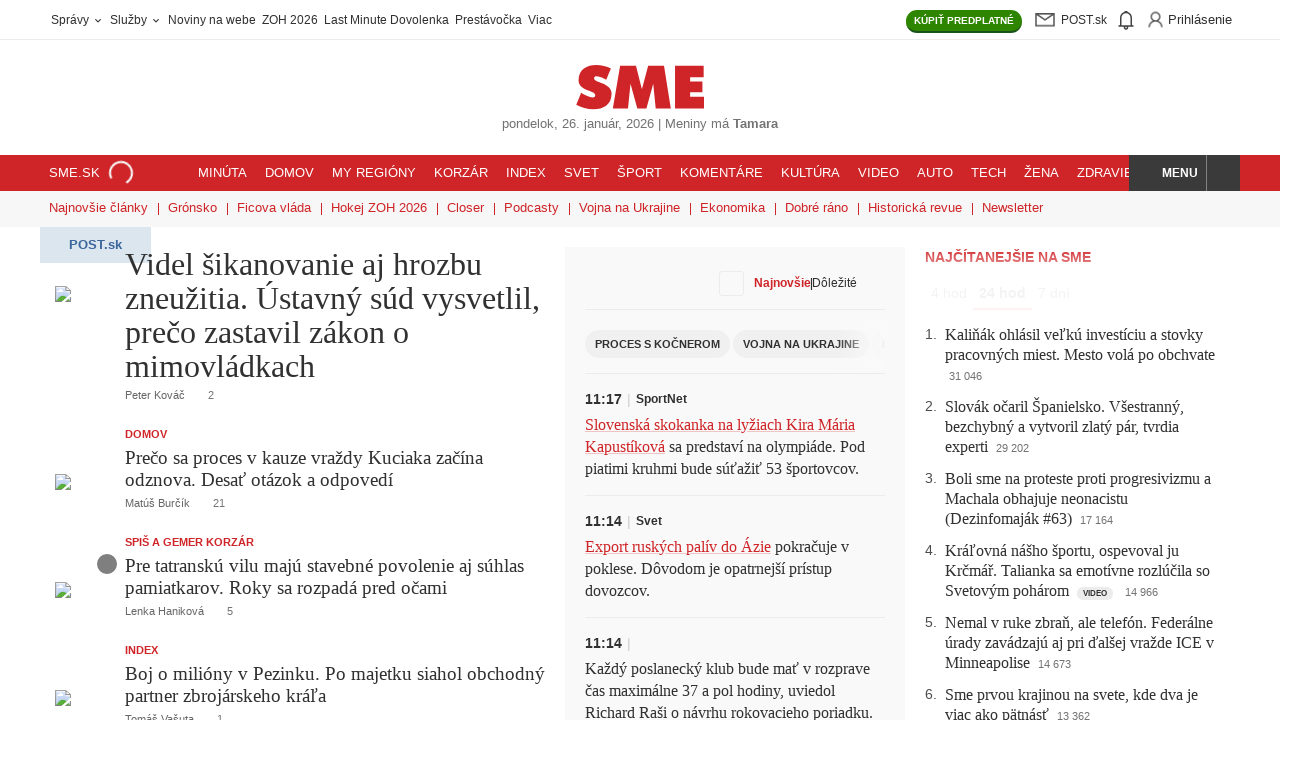

--- FILE ---
content_type: text/html; charset=UTF-8
request_url: https://www.sme.sk/
body_size: 82470
content:

<!DOCTYPE html>
<html lang="sk">
<head><meta http-equiv="Content-Type" content="text/html; charset=utf-8">
    <meta name="viewport" content="width=device-width, initial-scale=1, shrink-to-fit=no"><title>SME.sk | Najčítanejšie správy na Slovensku</title>
        <meta property="og:title" content="SME.sk | Najčítanejšie správy na Slovensku" />
        <meta name="robots" content="index, follow, max-image-preview:large, max-video-preview:-1, max-snippet:-1" />
        <meta name="anzu-dam-domain" content="https://image.smedata.sk/image/" /><meta name="description" content="Rýchle a dôveryhodné správy zo Slovenska, sveta i Vášho regiónu. Prihlásenie do Post.sk." />
            <meta property="og:description" content="Rýchle a dôveryhodné správy zo Slovenska, sveta i Vášho regiónu. Prihlásenie do Post.sk." /><meta name="keywords" content="správy, spravodajstvo, SME, denník, Slovensko, aktuality, počítače, internet, mobil, mobily, knihy, Bratislava, hry, fotografie, šport, blog, hokej, futbal" /><meta property="og:image" content="https://image.smedata.sk/image/w1200-h630/1f0b1ce3-a423-61ee-a4b4-dbdb682f39b8.jpg" /><link rel="canonical" href="https://www.sme.sk"/>
            <meta property="og:url" content="https://www.sme.sk" /><meta name="author" content="Petit Press  a.s." /><meta name="copyright" content="Petit Press, a.s." /><meta name="classification" content="Media" /><meta name="distribution" content="Global" /><meta name="rating" content="General" /><meta name="doc-type" content="Web Page" /><meta name="doc-class" content="Published" /><meta name="doc-rights" content="Copywritten Work" /><meta name="doc-publisher" content="Petit Press, a.s." /><meta name="theme-color" content="#cf2528" /><meta property="og:type" content="website" /><meta property="og:site_name" content="SME.sk" /><link rel="alternate" type="application/rss+xml" title="RSS - www.sme.sk - články" href="https://www.sme.sk/rss" /><link rel="alternate" type="application/rss+xml" title="RSS - www.sme.sk - titulka" href="https://www.sme.sk/rss-title" />        <link rel="preload" fetchpriority="high" as="font" href="https://web-static-common.smedata.sk/1.25.0/fonts/fedra/lcg/fedra-display-heavy.woff2?rev=2" type="font/woff2" crossorigin="anonymous">
        <link rel="preload" fetchpriority="high" as="font" href="https://web-static-common.smedata.sk/1.25.0/fonts/greta/lcg/greta-display-medium.woff2?rev=2" type="font/woff2" crossorigin="anonymous">
        <link rel="preload" as="font" href="https://web-static-common.smedata.sk/1.25.0/fonts/greta/lcg/greta-light-normal.woff2?rev=2" type="font/woff2" crossorigin="anonymous">
        <link rel="preload" as="font" href="https://web-static-common.smedata.sk/1.25.0/fonts/opensans/lcg/opensans-regular-webfont.woff2?rev=2" type="font/woff2" crossorigin="anonymous">
        <link rel="preload" as="font" href="https://web-static-common.smedata.sk/1.25.0/fonts/opensans/lcg/opensans-bold-webfont.woff2?rev=2" type="font/woff2" crossorigin="anonymous"><link rel="icon" href="https://cms-static.smedata.sk/assets/images/favicons/sme/favicon.ico" sizes="any">
        <link rel="icon" type="image/png" sizes="16x16" href="https://cms-static.smedata.sk/assets/images/favicons/sme/favicon-16x16.png">
        <link rel="icon" type="image/png" sizes="32x32" href="https://cms-static.smedata.sk/assets/images/favicons/sme/favicon-32x32.png">
        <link rel="icon" type="image/png" sizes="48x48" href="https://cms-static.smedata.sk/assets/images/favicons/sme/favicon-48x48.png">
        <link rel="icon" type="image/png" sizes="96x96" href="https://cms-static.smedata.sk/assets/images/favicons/sme/favicon-96x96.png">
        <link rel="icon" type="image/png" sizes="144x144" href="https://cms-static.smedata.sk/assets/images/favicons/sme/favicon-144x144.png">
        <link rel="apple-touch-icon" sizes="180x180" href="https://cms-static.smedata.sk/assets/images/favicons/sme/apple-touch-icon.png">
        <link rel="manifest" href="https://cms-static.smedata.sk/assets/images/favicons/sme/manifest.json">        <style id="pp-sme-fonts">
                            @font-face{font-family:fedra-display-heavy;src:url("https://web-static-common.smedata.sk/1.25.0/fonts/fedra/lcg/fedra-display-heavy.woff2?rev=2") format("woff2"),url("https://web-static-common.smedata.sk/1.25.0/fonts/fedra/lcg/fedra-display-heavy.woff?rev=2") format("woff"),url("https://web-static-common.smedata.sk/1.25.0/fonts/fedra/lcg/fedra-display-heavy.ttf?rev=2") format("truetype");font-style:normal;font-weight:700;font-stretch:normal;font-display:swap}@font-face{font-family:greta-light-normal;src:url("https://web-static-common.smedata.sk/1.25.0/fonts/greta/lcg/greta-light-normal.woff2?rev=2") format("woff2"),url("https://web-static-common.smedata.sk/1.25.0/fonts/greta/lcg/greta-light-normal.woff?rev=2") format("woff"),url("https://web-static-common.smedata.sk/1.25.0/fonts/greta/lcg/greta-light-normal.ttf?rev=2") format("truetype");font-style:normal;font-weight:300;font-stretch:normal;font-display:swap}@font-face{font-family:greta-display-medium;src:url("https://web-static-common.smedata.sk/1.25.0/fonts/greta/lcg/greta-display-medium.woff2?rev=2") format("woff2"),url("https://web-static-common.smedata.sk/1.25.0/fonts/greta/lcg/greta-display-medium.woff?rev=2") format("woff"),url("https://web-static-common.smedata.sk/1.25.0/fonts/greta/lcg/greta-display-medium.ttf?rev=2") format("truetype");font-style:normal;font-weight:300;font-stretch:normal;font-display:swap}@font-face{font-family:greta-medium-normal;src:url("https://web-static-common.smedata.sk/1.25.0/fonts/greta/lcg/greta-medium-normal.woff2?rev=2") format("woff2"),url("https://web-static-common.smedata.sk/1.25.0/fonts/greta/lcg/greta-medium-normal.woff?rev=2") format("woff"),url("https://web-static-common.smedata.sk/1.25.0/fonts/greta/lcg/greta-medium-normal.ttf?rev=2") format("truetype");font-style:normal;font-weight:300;font-stretch:normal;font-display:swap}@font-face{font-family:open-sans;src:url("https://web-static-common.smedata.sk/1.25.0/fonts/opensans/lcg/opensans-regular-webfont.woff2?rev=2") format("woff2"),url("https://web-static-common.smedata.sk/1.25.0/fonts/opensans/lcg/opensans-regular-webfont.woff?rev=2") format("woff"),url("https://web-static-common.smedata.sk/1.25.0/fonts/opensans/lcg/opensans-regular-webfont.ttf?rev=2") format("truetype");font-weight:normal;font-style:normal;font-stretch:normal;font-display:swap}@font-face{font-family:open-sans;src:url("https://web-static-common.smedata.sk/1.25.0/fonts/opensans/lcg/opensans-bold-webfont.woff2?rev=2") format("woff2"),url("https://web-static-common.smedata.sk/1.25.0/fonts/opensans/lcg/opensans-bold-webfont.woff?rev=2") format("woff"),url("https://web-static-common.smedata.sk/1.25.0/fonts/opensans/lcg/opensans-bold-webfont.ttf?rev=2") format("truetype");font-weight:bold;font-style:normal;font-stretch:normal;font-display:swap}

                    </style><style id="critical">
    :root{--brand-color:#cf2528;--brand-color-light:#fff;--brand-color-dark:#a21c1e;--brand-color-underline:rgba(207, 37, 40, 0.25);--brand-color-border-light:rgba(207, 37, 40, 0.15);--brand-color-share-bg-light:#fcefef;--btn-color-default:#313131;--btn-action-color:#fff;--btn-action-inverse-color:#313131;--btn-disabled-color:#313131;--btn-disabled-bg:#f0f0f0;--btn-pagination-color:#cf2528;--btn-archive-pagination-color:#313131;--nav-color-default:#313131;--tag-article-type-display:inline;--tag-article-type-color:#313131;--tag-article-type-bg:#ececec;--article-list-item-color-default:#313131;--enum-after-num-symbol:".";--border-default-color:#ececec;--border-default:.0625rem solid var(--border-default-color);--util-class-border:.0625rem solid #ececec;--main-content-column-gap:1.25rem;--pb-main-inner-wrapper-padding-right:1.25rem;--serif-bold:fedra-display-heavy, sans-serif;--sans-serif-light:greta-light-normal, serif;--sans-serif-bold:greta-display-medium, serif;--sans-serif-bold-alt:greta-medium-normal, serif;--heading-font-family:greta-display-medium, serif;--article-title-font-family:fedra-display-heavy, sans-serif;--article-tile-margin:0 0 1.25rem;--article-tile-overline-font-size:.6875rem;--article-tile-overline-line-height:.875rem;--article-tile-title-font-family:greta-display-medium, serif;--article-tile-title-font-size-below-xs:1.25rem;--article-tile-title-line-height-below-xs:1.375rem;--article-tile-description-color:#616060;--article-tile-meta-margin:.375rem 0 0;--article-tile-meta-font-weight:normal;--article-tile-meta-font-size:.6875rem;--article-tile-meta-line-height:.75rem;--article-tile-thumb-w-below-xs:4.6875rem;--article-tile-thumb-w-above-xs:33%;--article-tile-hero-title-font-size:2rem;--article-tile-hero-title-line-height:2.125rem;--article-tile-hero-thumb-w-above-xs:56%;--article-tile-hero-full-image-title-font-size:2rem;--article-tile-hero-full-image-title-line-height:2.125rem;--article-tile-right-middle-flex-direction:row;--article-tile-right-middle-column-gap:.9375rem;--article-tile-right-middle-row-gap:.5rem;--article-tile-right-middle-thumbnail-w:5.625rem;--article-tile-right-middle-thumbnail-h:5.625rem;--article-tile-right-middle-margin:0 0 .9375rem;--article-tile-right-middle-embed-image-padding-top:100%;--theme-box-left-padding:0 .625rem 0 0;--theme-box-right-padding:0 0 0 .625rem;--theme-box-left-w-above-xs:50%;--theme-box-right-w-above-xs:50%;--theme-box-right-row-gap-above-xs:1.25rem;--theme-box-article-tile-hero-thumb-w-above-xs:57.23%;--theme-box-article-tile-hero-title-font-size:1.625rem;--theme-box-article-tile-hero-title-line-height:1.625rem;--theme-box-article-tile-thumb-w-above-xs:30.66%;--theme-box-article-tile-title-font-size-below-xs:1.1875rem;--theme-box-article-tile-title-line-height-below-xs:1.25rem;--theme-box-article-tile-title-font-size-above-xs:1.25rem;--theme-box-article-tile-title-line-height-above-xs:1.375rem;--articles-aside-enum-color:#4c4c4c;--articles-aside-item-font-family:var(--sans-serif-bold);--articles-aside-item-font-size:1rem;--articles-aside-item-margin-non-breakpoint:.75rem 0 0;--articles-aside-item-margin-above-xs:.75rem 0 0;--articles-aside-group-color:var(--nav-color-default);--articles-aside-group-padding:.125rem .375rem .1875rem;--articles-aside-group-selected-border-color:var(--brand-color);--article-lock-icon-color:#313131;--btn-border-radius-default:62.5rem;--btn-border-radius-semi-round:.1875rem;--anz-font-sans-serif:open-sans, Arial, sans-serif;--anz-font-sans-serif-bold:open-sans, Arial, sans-serif;--anz-font-weight-default:400;--anz-font-weight-bold:700}.theme--sme-green{--brand-color:#006a51;--brand-color-light:#e5f0ee;--brand-color-dark:#003325;--brand-color-underline:rgba(0, 106, 81, 0.25);--brand-color-border-light:rgba(0, 106, 81, 0.15);--brand-color-share-bg-light:#d3e5e0;--btn-color-default:#006a51;--btn-action-inverse-color:#006a51;--btn-pagination-color:#006a51;--btn-archive-pagination-color:#006a51;--tag-article-type-color:#fff;--tag-article-type-bg:#006a51;--articles-aside-group-selected-border-color:#006a51}.theme--sme-purple{--brand-color:#9147d7;--brand-color-light:#f0e1ff;--brand-color-dark:#6e36a3;--brand-color-underline:rgba(145, 71, 215, 0.25);--brand-color-border-light:rgba(145, 71, 215, 0.15);--brand-color-share-bg-light:#fcefef;--btn-color-default:#9147d7;--btn-action-inverse-color:#9147d7;--btn-pagination-color:#9147d7;--btn-archive-pagination-color:#9147d7;--tag-article-type-display:none;--tag-article-type-color:#fff;--tag-article-type-bg:#9147d7;--article-list-item-color-default:#000;--util-class-border:.0625rem solid #c9c9c9;--main-content-column-gap:1rem;--pb-main-inner-wrapper-padding-right:1rem;--article-padding-right:1rem;--article-border-right:var(--util-class-border);--article-tile-padding:0 0 1rem;--article-tile-margin:0 0 1rem;--article-tile-border-bottom:var(--util-class-border);--article-tile-overline-font-size:.875rem;--article-tile-overline-line-height:1.25rem;--article-tile-title-font-family:greta-medium-normal, serif;--article-tile-title-font-size-below-xs:1.125rem;--article-tile-title-line-height-below-xs:1.25rem;--article-tile-description-color:#929292;--article-tile-meta-margin:.5rem 0 0;--article-tile-meta-font-size:.75rem;--article-tile-meta-line-height:.875rem;--article-tile-thumb-w-below-xs:6.4375rem;--article-tile-thumb-w-above-xs:12.375rem;--article-tile-hero-title-font-size:1.5rem;--article-tile-hero-title-line-height:1.625rem;--article-tile-hero-thumb-w-above-xs:23.9375rem;--article-tile-right-middle-flex-direction:column;--article-tile-right-middle-row-gap:.625rem;--article-tile-right-middle-thumbnail-w:100%;--article-tile-right-middle-thumbnail-h:auto;--article-tile-right-middle-padding:0;--article-tile-right-middle-margin:0 0 .625rem;--article-tile-right-middle-embed-image-padding-top:66.6666666667%;--theme-box-column-gap:1rem;--theme-box-left-padding:0;--theme-box-right-padding:0;--theme-box-left-w-above-xs:calc(64.36% - var(--theme-box-column-gap)*.5);--theme-box-right-w-above-xs:calc(35.64% - var(--theme-box-column-gap)*.5);--theme-box-right-row-gap-above-xs:1rem;--theme-box-article-tile-hero-thumb-w-above-xs:var(--article-tile-hero-thumb-w-above-xs);--theme-box-article-tile-hero-title-font-size:1.5rem;--theme-box-article-tile-hero-title-line-height:1.625rem;--theme-box-left-article-tile-padding-right-above-xs:1rem;--theme-box-left-article-tile-border-right-above-xs:var(--util-class-border);--theme-box-article-tile-flex-direction:row-reverse;--theme-box-article-tile-thumb-w-above-xs:var(--article-tile-thumb-w-below-xs);--theme-box-article-tile-thumb-h-above-xs:var(--article-tile-thumb-w-below-xs);--theme-box-article-tile-title-font-size-below-xs:1.125rem;--theme-box-article-tile-title-line-height-below-xs:1.25rem;--theme-box-article-tile-title-font-size-above-xs:1.125rem;--theme-box-article-tile-title-line-height-above-xs:1.25rem;--articles-aside-enum-color:var(--brand-color);--articles-aside-enum-font-weight:bold;--articles-aside-item-font-family:greta-medium-normal, serif;--articles-aside-item-font-size:1.125rem;--articles-aside-item-margin-non-breakpoint:1.5rem 0 0;--articles-aside-item-margin-above-xs:1rem 0 0;--articles-aside-group-font-weight:bold;--articles-aside-group-color:#737373;--articles-aside-group-letter-spacing:.0625rem;--articles-aside-group-text-transform:uppercase;--articles-aside-group-padding:0 .375rem;--articles-aside-group-selected-color:var(--brand-color);--articles-aside-group-selected-border-color:rgba(0,0,0,0)}.theme--denniksport{--brand-color:#ff9900;--brand-color-light:#fff7f0;--brand-color-dark:#995c00;--brand-color-underline:rgba(255, 153, 0, 0.25);--brand-color-border-light:rgba(255, 153, 0, 0.15);--brand-color-share-bg-light:#ffc266;--btn-color-default:#ff9900;--btn-action-inverse-color:#ff9900;--btn-pagination-color:#ff9900;--btn-archive-pagination-color:#ff9900;--tag-article-type-color:#fff;--tag-article-type-bg:#ff9900;--serif-bold:industry-black-italic, sans-serif;--sans-serif-light:Jost, sans-serif;--sans-serif-bold:Jost-bold, sans-serif;--sans-serif-bold-alt:Jost-bold, sans-serif;--heading-font-family:industry-black-italic, sans-serif;--article-title-font-family:industry-black-italic, sans-serif;--article-tile-title-font-family:industry-black-italic, sans-serif;--article-lock-icon-color:#ff9900;--btn-border-radius-default:.1875rem;--btn-action-border-bottom:.125rem solid #995c00;--articles-aside-group-selected-border-color:#ff9900;--articles-aside-item-font-family:Jost-bold, sans-serif}html,body,div,span,applet,object,iframe,h1,h2,h3,h4,h5,h6,p,blockquote,pre,a,abbr,acronym,address,big,cite,code,del,dfn,em,img,ins,kbd,q,s,samp,small,strike,strong,sub,sup,tt,var,b,u,i,center,dl,dt,dd,ol,ul,li,fieldset,form,label,legend,table,caption,tbody,tfoot,thead,tr,th,td,article,aside,canvas,details,embed,figure,figcaption,footer,header,hgroup,menu,nav,output,ruby,section,summary,time,mark,audio,video{margin:0;padding:0;border:0;font:inherit;vertical-align:baseline}article,aside,details,figcaption,figure,footer,header,hgroup,menu,nav,section{display:block}body{line-height:1}ol,ul{list-style:none}blockquote,q{quotes:none}blockquote::before,blockquote::after,q::before,q::after{content:none}table{border-collapse:collapse;border-spacing:0}button{background-color:rgba(0,0,0,0);color:inherit;border-width:0;padding:0;cursor:pointer}textarea,input[type=text],input[type=button],input[type=submit]{-webkit-appearance:none;-moz-appearance:none;appearance:none}html{box-sizing:border-box}*,*::before,*::after{box-sizing:inherit}html{font-size:16px}body{color:#313131;-webkit-font-smoothing:antialiased}body *,body *::before,body *::after{box-sizing:border-box}::-moz-selection{color:#fff;background-color:var(--brand-color)}::selection{color:#fff;background-color:var(--brand-color)}a{color:inherit;text-decoration:none}a:hover{cursor:pointer}strong{font-weight:bold}main{max-width:1200px;padding:0 .9375rem;margin:1rem auto}input[type=text]{border:none}input[type=text]::-moz-placeholder{color:inherit}input[type=text],input[type=text]::placeholder{color:inherit}input[type=text]:hover,input[type=text]:active,input[type=text]:focus{outline:none}svg{box-sizing:content-box}.article-body sub,.article-body sup{font-size:75%;line-height:0;position:relative;vertical-align:baseline}.article-body sub{bottom:-0.25em}.article-body sup{top:-0.5em}main{margin:1.25rem auto}strong,b{font-family:var(--sans-serif-bold),sans-serif;font-weight:normal}em{font-style:italic}@font-face{font-family:spectator-icon-font;src:url(6d30f590d8a236731a28.eot)}@font-face{font-family:spectator-icon-font;src:url([data-uri]) format("woff"),url(d5f8aa80d18a5c919c94.ttf) format("truetype"),url(a8d9020c060d0613acf9.svg#spectator-icon-fonticon-font) format("svg");font-weight:normal;font-style:normal}i,[data-custom^=icon-],[data-custom*=" icon-"]{fill:currentColor;display:inline-block;line-height:70%;vertical-align:middle}i[data-icon]::before,i[class^=icon-]::before,i[class*=" icon-"]::before,[data-custom^=icon-]::before,[data-custom*=" icon-"]::before{font-family:spectator-icon-font !important;font-style:normal !important;font-weight:normal !important;font-variant:normal !important;text-transform:none !important;speak:none;line-height:1;-webkit-font-smoothing:antialiased;-moz-osx-font-smoothing:grayscale;vertical-align:middle}i[data-icon]::before,i[class^=icon-]::before,i[class*=" icon-"]::before{content:attr(data-icon)}i[data-icon=icon-case]::before{content:"P"}i[data-icon=icon-subscription-document]::before{content:"Q"}i[data-icon=icon-paperplane]::before{content:"R"}i[data-icon=icon-moneybag]::before{content:"T"}i[data-icon=icon-person]::before{content:"U"}i[data-icon=icon-eye]::before{content:"V"}i[data-icon=icon-folded-sheets]::before{content:"W"}i[data-icon=icon-house]::before{content:"X"}i[data-icon=icon-briefcase]::before{content:"Y"}i[data-icon=icon-shopping-cart]::before{content:"Z"}@media(min-width: 600px){.site-wrapper{width:1000px;margin:0 auto}.site-wrapper--wide{width:1200px}}@media(min-width: 950px){.site-header{width:unset}}#pb_top,.pb_top,#pb_bottom,.pb_bottom{padding:0 .9375rem}@media(min-width: 600px){#pb_top,.pb_top,#pb_bottom,.pb_bottom{margin:1.25rem auto}}.main-content--full{padding-top:.75rem}.pb_holder:empty{margin:0}@media(min-width: 600px){.pb_holder:not(:empty){container:pb-cont/inline-size}}.pb_holder *{word-break:break-word}.pb_holder .ad-position,.pb_holder .ad-position *,.pb_holder .buttons,.pb_holder .buttons *,.pb_holder .btn,.pb_holder .btn *,.pb_holder [class*=btn--],.pb_holder [class*=btn--] *,.pb_holder .btn--share+.card-text,.pb_holder .btn--share+.card-text *,.pb_holder .media-info,.pb_holder .media-info *{word-break:normal}@media(max-width: 599px){.main-wrapper #anzu-forum-widget .anz-wrapper{padding:0}}section.main-content{display:flex}@media(max-width: 599px){section.main-content{flex-direction:column}}@media(min-width: 600px){section.main-content{gap:var(--main-content-column-gap);justify-content:space-between}}.main-wrapper--super-home section.main-content{display:grid}@media(min-width: 600px){.main-wrapper--super-home section.main-content{grid-template-columns:490px 340px 300px}}#pb_header,.pb_header{width:100%}#pb_main>:first-child,.pb_main>:first-child,#pb_right>:first-child,.pb_right>:first-child{margin-top:.9375rem}@media(max-width: 599px){#pb_main,.pb_main{max-width:100%}#pb_main .p-r-5,.pb_main .p-r-5{padding-right:0}#pb_main .border-r-1px-default,.pb_main .border-r-1px-default{border-right:0}}@media(min-width: 600px){#pb_main,.pb_main{flex:1}#pb_main .p-r-5,.pb_main .p-r-5{padding-right:var(--pb-main-inner-wrapper-padding-right)}}@media(min-width: 600px){#pb_main:has(.has-notification-key),.pb_main:has(.has-notification-key){padding-right:1.25rem;border-right:.0625rem solid #ececec}}@media(min-width: 600px){.site-wrapper--two-columns #pb_main,.site-wrapper--two-columns .pb_main{max-width:38.375rem}}@media(min-width: 600px){.right-panel,#pb_right,.pb_right{width:21rem}}.main-wrapper--super-home #pb_main,.main-wrapper--super-home .pb_main{order:1}.main-wrapper--super-home #pb_middle,.main-wrapper--super-home .pb_middle{order:2}.main-wrapper--super-home #pb_right,.main-wrapper--super-home .pb_right{order:3}@media(max-width: 599px){.main-wrapper--super-home #pb_main,.main-wrapper--super-home .pb_main,.main-wrapper--super-home #pb_middle,.main-wrapper--super-home .pb_middle,.main-wrapper--super-home #pb_right,.main-wrapper--super-home .pb_right{max-width:100%}}.main-wrapper--super-home #pb_main>*,.main-wrapper--super-home .pb_main>*,.main-wrapper--super-home #pb_middle>*,.main-wrapper--super-home .pb_middle>*,.main-wrapper--super-home #pb_right>*,.main-wrapper--super-home .pb_right>*{margin-bottom:1.5rem}@media(min-width: 600px){.main-wrapper--super-home #pb_main.is-height-dependent,.main-wrapper--super-home .pb_main.is-height-dependent,.main-wrapper--super-home #pb_middle.is-height-dependent,.main-wrapper--super-home .pb_middle.is-height-dependent,.main-wrapper--super-home #pb_right.is-height-dependent,.main-wrapper--super-home .pb_right.is-height-dependent{position:relative}.main-wrapper--super-home #pb_main.is-height-dependent .pb_holder__container,.main-wrapper--super-home .pb_main.is-height-dependent .pb_holder__container,.main-wrapper--super-home #pb_middle.is-height-dependent .pb_holder__container,.main-wrapper--super-home .pb_middle.is-height-dependent .pb_holder__container,.main-wrapper--super-home #pb_right.is-height-dependent .pb_holder__container,.main-wrapper--super-home .pb_right.is-height-dependent .pb_holder__container{position:absolute;top:0;left:0;bottom:0;right:0;width:auto;max-height:none}}@media(min-width: 600px){.main-wrapper--super-home #pb_middle.is-height-dependent .pb_holder__container,.main-wrapper--super-home .pb_middle.is-height-dependent .pb_holder__container{overflow:hidden}.main-wrapper--super-home #pb_middle.is-height-dependent .pb_holder__container>div,.main-wrapper--super-home .pb_middle.is-height-dependent .pb_holder__container>div{height:100%}.main-wrapper--super-home #pb_middle.is-height-dependent .pb_holder__container>div[data-js-teleported-to-identifier]>div,.main-wrapper--super-home .pb_middle.is-height-dependent .pb_holder__container>div[data-js-teleported-to-identifier]>div{height:100%}}@media(min-width: 600px){.main-wrapper--super-home #pb_main,.main-wrapper--super-home .pb_main,.main-wrapper--super-home #pb_middle,.main-wrapper--super-home .pb_middle,.main-wrapper--super-home #pb_right,.main-wrapper--super-home .pb_right{width:unset}.main-wrapper--super-home #pb_main>*:first-child,.main-wrapper--super-home #pb_main>*:first-child>*:first-child,.main-wrapper--super-home .pb_main>*:first-child,.main-wrapper--super-home .pb_main>*:first-child>*:first-child,.main-wrapper--super-home #pb_middle>*:first-child,.main-wrapper--super-home #pb_middle>*:first-child>*:first-child,.main-wrapper--super-home .pb_middle>*:first-child,.main-wrapper--super-home .pb_middle>*:first-child>*:first-child,.main-wrapper--super-home #pb_right>*:first-child,.main-wrapper--super-home #pb_right>*:first-child>*:first-child,.main-wrapper--super-home .pb_right>*:first-child,.main-wrapper--super-home .pb_right>*:first-child>*:first-child{margin-top:0}body:not(.site--sme) .main-wrapper--super-home #pb_middle,body:not(.site--sme) .main-wrapper--super-home .pb_middle{padding:1.25rem 1.25rem;background-color:#f9f9f9}}@keyframes slide{from{top:-2.25rem}to{top:0}}@keyframes rotate-clockwise{from{transform:rotate(0deg)}to{transform:rotate(360deg)}}@keyframes placeholder-animation{0%{background-position:0 50%}50%{background-position:100% 50%}100%{background-position:0 50%}}@keyframes pop-out-modal{0%{transform:scale(0)}100%{transform:scale(1)}}@keyframes fade-in{0%{opacity:0}100%{opacity:1}}@keyframes fade-out{0%{opacity:1}100%{opacity:0}}@media(max-width: 599px){.hide--only-xs{display:none !important}}@media(min-width: 600px){.hide--above-xs{display:none !important}}.block,.block-childs>*{display:block}.inline-block,.inline-block-childs>*{display:inline-block}.inline,.inline-childs>*{display:inline}.inline-flex{display:inline-flex !important}.d-table{display:table}.no-scrollbar::-webkit-scrollbar{display:none}.no-scrollbar{-ms-overflow-style:none;scrollbar-width:none}.scroll-behavior--smooth{scroll-behavior:smooth}.cursor-pointer,.hover--cursor-pointer:hover{cursor:pointer}.hover-txt-decor-underline:hover{text-decoration:underline}.c-black-50{color:#737373 !important}.c-brand{color:#cf2528 !important}.c-gold{color:#ffc35f !important}.c-text-default{color:#313131 !important}.fill-brand{fill:#cf2528 !important}.paid-content-flag .svg-icon-wrapper{position:relative;width:1.25rem;height:1.25rem}.svg-icon-progress-circular,.svg-icon-unlock{position:absolute;inset:50%;transform:translate(-50%, -50%)}.svg-icon-progress-circular{width:100%;height:100%}.svg-icon-unlock{width:.5625rem;height:.5625rem}.pseudo-vert-line-sep-default::after{position:absolute;top:0;left:-1.25rem;width:.0625rem;height:100%;background-color:#ececec;content:"";pointer-events:none}@media(max-width: 767px){.pseudo-vert-line-sep-default::after{display:none}}.cf::after{content:"";clear:both;display:table}@media(min-width: 600px){.cf-above-xs::after{content:"";clear:both;display:table}}.has--data-text-resp::after{content:attr(data-text)}@media(max-width: 767px){.has--data-text-resp:not(.has--data-text-resp-xs)::after{content:attr(data-text-resp)}}@media(max-width: 599px){.has--data-text-resp-xs::after{content:attr(data-text-resp)}}.has--overlay-gradient{position:relative}.has--overlay-gradient:not(.is-expanded)::before{position:absolute;z-index:1;background:linear-gradient(180deg, hsla(0, 0%, 100%, 0) 0, hsla(0, 0%, 100%, 0.94) 50%);inset:0;width:100%;height:0;transform:translateY(-100%);padding-bottom:25%;content:""}@media(min-width: 600px){.has--overlay-gradient--desktop{position:relative}.has--overlay-gradient--desktop:not(.is-expanded)::before{position:absolute;z-index:1;background:linear-gradient(180deg, hsla(0, 0%, 100%, 0) 0, hsla(0, 0%, 100%, 0.94) 50%);inset:0;width:100%;height:0;transform:translateY(-100%);padding-bottom:25%;content:""}}.overlay-gradient:not(.is-expanded){position:absolute;z-index:1;background:linear-gradient(180deg, hsla(0, 0%, 100%, 0) 0, hsla(0, 0%, 100%, 0.94) 50%);inset:0;width:100%;height:0;transform:translateY(-100%);padding-bottom:25%}.has--overlay-gradient--bottom:not(.is-expanded)::before,.overlay-gradient--bottom:not(.is-expanded){inset:auto auto 0 0;transform:unset}.has--overlay-gradient--s:not(.is-expanded)::before,.overlay-gradient--s:not(.is-expanded){padding-bottom:12.5%}.expandable-box:not(.is-expanded){max-height:25rem;overflow:hidden}.expandable-box--s:not(.is-expanded){max-height:7rem}.hidden,.mo-hidden{display:none !important}@media(min-width: 768px){.hidden-from-sm{display:none}}.is-open{display:block}.fixed{position:fixed !important}.header-wrapper.fixed{top:0;left:0;width:100%;z-index:5;animation-name:slide;animation-duration:.5s}.slide-down{transform:translateY(100%) translateY(50px)}.border-0{border:0 !important}.border-b-0{border-bottom:0 !important}.border-rad-50{border-radius:50%}.border-rad-2px{border-radius:.125rem}.border-rad-3px{border-radius:.1875rem}.border-rad-4px{border-radius:.25rem}.border-1px-default{border:var(--util-class-border)}.border-t-1px-default{border-top:var(--util-class-border)}.border-r-1px-default{border-right:var(--util-class-border)}@media(min-width: 600px){.border-r-1px-default--above-xs{border-right:var(--util-class-border)}}.border-b-1px-default{border-bottom:var(--util-class-border)}.flex{display:flex}.flex-1{flex:1}.flex-wrap{display:flex;flex-wrap:wrap}.flex-dir-col{display:flex;flex-direction:column}.flex-align-center{display:flex;align-items:center}.flex-align-center-justify-start{display:flex;align-items:center;justify-content:flex-start}.flex-align-center-justify-end{display:flex;align-items:center;justify-content:flex-end}.flex-align-center-justify-center{display:flex;align-items:center;justify-content:center}.flex-align-center-justify-space-between{display:flex;align-items:center;justify-content:space-between}.flex-justify-center{display:flex;justify-content:center}.flex-justify-space-between{display:flex;justify-content:space-between}.flex-justify-end{display:flex;justify-content:flex-end}.w-100,.width-100{width:100%}.height-100{height:100%}.p-0{padding:0}.p-r-5{padding-right:1.25rem}.p-y-4{padding-top:1rem;padding-bottom:1rem}.m-l-auto{margin-left:auto}.m-r-1{margin-right:.25rem}.m-t-4{margin-top:1rem}.m-t-6{margin-top:1.5rem}.m-b-5{margin-bottom:1.25rem}.m-b-8{margin-bottom:2rem}.m-y-5{margin-top:1.25rem;margin-bottom:1.25rem}.m-x-auto{margin-left:auto;margin-right:auto}.m-0{margin:0}.pos-fix-above-nav-footer{position:fixed !important;bottom:50px;z-index:11;width:100%;transition:transform .3s ease-in-out}.pos-relative{position:relative}.pos-abs{position:absolute}.pos-abs-center{position:absolute;top:50%;left:50%;transform:translate(-50%, -50%)}.pos-abs-r-center{position:absolute;right:0;top:50%;transform:translateY(-50%)}.pos-abs-t-r-corner{position:absolute;top:0;right:0}.content-items--sticky{position:sticky;top:3.625rem}.pos-abs-full-w-h{position:absolute;top:0;left:0;width:100%;height:100%}.txt-decor-underline,.txt-hover-decor-underline:hover{text-decoration:underline}.txt-decor-none,.txt-hover-decor-none:hover{text-decoration:none !important}.txt-align-l{text-align:left}.txt-align-center{text-align:center}@media(min-width: 600px){.txt-align-center-above-xs{text-align:center}}.txt-align-r{text-align:right}.txt-transform-none{text-transform:none}.txt-uppercase,.txt-transform-upperc,.uppercase{text-transform:uppercase}.txt-uppercase-imp{text-transform:uppercase !important}.txt-nowrap{white-space:nowrap}.overflow-hidden{overflow:hidden}@media(max-width: 599px){.overflow-hidden--only-xs{overflow:hidden}}.overflow-auto{overflow:auto}.overflow-x-scroll{overflow-x:auto}.overflow-y-auto{overflow-y:auto}.overflow-y-hidden{overflow-y:hidden}.open-sans,.open-sans-bold{font-family:"open-sans",Arial,sans-serif}.bold,.open-sans-bold{font-weight:bold}.uppercase{text-transform:uppercase}.ellipsis{display:-webkit-box;-webkit-line-clamp:2;-webkit-box-orient:vertical;overflow:hidden}.ellipsis-lines-1{-webkit-line-clamp:1}.h-main-1-xxl,.h-main-1-xl,.h-main-1-l,.h-main-1-m{font-family:var(--serif-bold);width:100%}.h-main-1-xxl{font-size:1.875rem;line-height:2.125rem}.h-main-1-xl{font-size:1.5625rem;line-height:1.8125rem}.h-main-1-l{font-size:1.25rem;line-height:1.375rem}.h-main-1-m{font-size:1rem;line-height:1.25rem}.col-2{width:16.6667%}.col-4{width:33.3333%}.col-5{width:41.6667%}.col-7{width:58.3333%}@media(max-width: 599px){.col-6-only-xs{width:50%}}@media(min-width: 600px){.col-2-above-xs{width:16.6667%}}@keyframes slide-gradient-to-right{0%{left:-35%}100%{left:300%}}.block-fetch-wrapper{opacity:0;transition:opacity .14s .24s}.block-fetch-wrapper~.card--skeleton-block-fetch{display:flex;flex-direction:column;row-gap:.75rem;width:100%;min-height:11.875rem;color:rgba(0,0,0,0);padding:0 0 0 .625rem;margin:0 0 3.5rem}.block-fetch-wrapper~.card--skeleton-block-fetch .card__item{flex:1;min-height:1.875rem;background-color:#ececec;border-radius:.25rem}.block-fetch-wrapper~.card--skeleton-block-fetch .card__head{display:flex;-moz-column-gap:.5rem;column-gap:.5rem;row-gap:.5rem}.block-fetch-wrapper~.card--skeleton-block-fetch .card__img{flex:unset;width:4.25rem;height:4.25rem;border-radius:50%}.block-fetch-wrapper~.card--skeleton-block-fetch{position:relative;pointer-events:none;opacity:.4;overflow:hidden}.block-fetch-wrapper~.card--skeleton-block-fetch::after{position:absolute;content:"";top:0;left:-35%;width:35%;height:100%;background-image:linear-gradient(90deg, transparent 0, rgba(255, 255, 255, 0.5) 50%, transparent 100%);opacity:.5;animation:slide-gradient-to-right 1.5s infinite linear}.block-fetch-wrapper~.card--skeleton-block-fetch .card__head-right{display:flex;flex-direction:column;flex:1;gap:inherit}.block-fetch-wrapper~.card--skeleton-block-fetch .card__head-right .card__item:nth-of-type(2){width:90%}.block-fetch-wrapper:not(:empty){opacity:1}.block-fetch-wrapper:not(:empty)~.card--skeleton-block-fetch{display:none}.embed-media-playback .block-fetch-wrapper~.card--skeleton-block-fetch{padding:0 0 56.25% 0}.embed-media-playback .block-fetch-wrapper~.card--skeleton-block-fetch .card__item{display:flex;align-items:center;justify-content:center;width:100%;height:1.5rem;font-size:.875rem;font-family:"open-sans",Arial,sans-serif;color:#fff;text-align:center;background-color:var(--brand-color);border-bottom:.0625rem solid #fff;border-radius:0;z-index:2}.embed-media-playback .block-fetch-wrapper~.card--skeleton-block-fetch{opacity:.7}.embed-media-playback .block-fetch-wrapper~.card--skeleton-block-fetch::after{display:none}.embed-media-playback .block-fetch-wrapper--error~.card--skeleton-block-fetch::after{display:none}@media(max-width: 599px){.embed-external{min-height:132px;overflow-x:auto}}@media(min-width: 600px){.embed-external{min-height:174px}}.embed-external,.embed-external *{display:block !important;max-width:100%;margin-left:auto !important;margin-right:auto !important}@media(min-width: 600px){.embed-external,.embed-external *{display:flex !important;flex-wrap:wrap}}@media(min-width: 600px){.site-wrapper:not(.site-wrapper--article-wideform) .embed-external,.site-wrapper:not(.site-wrapper--article-wideform) .embed-external *{max-width:38.375rem}}.embed-external,.embed-external img{height:auto !important}.embed-external .spinner{transform:translate(-50%, -50%)}.embed-external .icon--play-main{z-index:1;transform:translate(-50%, -50%);position:absolute;inset:50% auto auto 50%;width:4.75rem;height:4.75rem}.embed-external+.embed-related{margin-top:1.5625rem}.embed-external--resp,.embed-external--resp *{display:block !important}.embed-external[data-type=google_map],.embed-external[data-type=google_mymap],.embed-external[data-type=youtube_video]{position:relative;width:100%}.embed-external[data-type=google_map]:hover,.embed-external[data-type=google_mymap]:hover,.embed-external[data-type=youtube_video]:hover{cursor:pointer}.embed-external[data-type=google_map]>*:not(.spinner),.embed-external[data-type=google_mymap]>*:not(.spinner),.embed-external[data-type=youtube_video]>*:not(.spinner){display:flex !important;position:absolute !important;top:0 !important;left:0 !important;width:100% !important;height:100% !important}.embed-external[data-type=google_map],.embed-external[data-type=google_mymap]{padding-top:75.186%}.embed-external[data-type=google_map],.embed-external[data-type=google_map] *,.embed-external[data-type=google_mymap],.embed-external[data-type=google_mymap] *{display:block !important}.embed-external[data-type=youtube_video]{padding-top:56.25%}.embed-external[data-type=facebook_video] .fb-video:not(:only-child){display:none !important}.embed-external[data-type=twitter_video],.embed-external[data-type=twitter_video] *{display:flex !important}@media(min-width: 600px){.embed-external[data-type=twitter_video]{min-width:560px !important}}.embed-external[data-type=twitter_video] .twitter-tweet:not(.twitter-tweet-rendered){display:none !important}.embed-external[data-type=twitter_video] .twitter-tweet-rendered{margin-top:0 !important;margin-bottom:0 !important}.embed-external[data-type=tiktok_video]{min-height:758px !important}.embed-external[data-type=tiktok_video] .tiktok-embed{margin-top:0 !important;margin-bottom:0 !important}.embed-external[data-type=tiktok_video] .tiktok-embed:not(:only-child),.embed-external[data-type=tiktok_video] .tiktok-embed>section,.embed-external[data-type=tiktok_video] .tiktok-embed>section::before{display:none !important}.embed-external .flourish-embed .flourish-credit{display:block !important;margin:0 0 4px !important}.embed-external .flourish-embed .flourish-credit>a{margin:0 5px !important}.embed-external .flourish-embed .flourish-credit>a,.embed-external .flourish-embed .flourish-credit>a img,.embed-external .flourish-embed .flourish-credit>a span{display:inline-block !important}.embed-external .flourish-embed .flourish-credit>a img{height:12px !important;margin:0 2px 0 !important}.site-wrapper:not(.site-wrapper--article-wideform) .embed-external .flourish-embed{width:100%}.embed-external[data-type=omny_clip],.embed-external[data-type=omny_clip] *{display:block !important}.embed-media{position:relative}.embed-media iframe{display:block;width:100%}.embed-media:not(.instagram) iframe{height:100%}.minute--sme .embed-media{margin-bottom:1.875rem}.article-body .minute--sme .embed-media{margin-bottom:1.428571em}.embed-media--3p{padding-bottom:62.5%}.embed-media--3p.embed-media--small{padding-bottom:56.25%}@media(min-width: 600px){.embed-media--3p{text-align:center}}.embed-media--3p iframe{position:absolute;left:0}.fbhtml5post,.fbpost,.fbvideo,.instagram,.twitterpost{margin:auto}.fbhtml5post,.fbpost,.fbvideo,.instagram,.twitterpost{max-width:60rem}.article-body .fbhtml5post,.article-body .fbpost,.article-body .fbvideo,.article-body .instagram,.article-body .twitterpost{max-width:45.714286em}.twitterpost{margin:1.2em 0}.twitterpost>*{margin:0 auto}.fbvideo{height:37.75rem}.article-body .fbvideo{height:28.761905em}.tableau{width:100%}@media(min-width: 600px){.tableau{overflow:hidden}}.tableau{margin:1.5625rem auto}@media(min-width: 600px){.tableau{width:64rem}}.article-body .tableau{margin:1.190476em auto}@media(min-width: 600px){.article-body .tableau{width:48.761905em}}.figcaption{font-weight:normal;font-size:.8125rem;line-height:.9375rem;font-family:var(--sans-serif-light);color:#737373;display:block;margin:.625rem 0 0}.article-body .figcaption{text-align:center}.text--head-sub{font-size:1.1875rem;line-height:1.625rem;font-family:var(--sans-serif-light);font-style:italic}.text--head-sub a{text-decoration-color:var(--brand-color)}[class*=text--follow],[class*=text--follow]>*,[class*=text--follow] strong{font-family:"open-sans",Arial,sans-serif}[class*=text--follow] strong{font-weight:bold}[class*=text--follow] a{color:var(--brand-color)}.text--follow-alert{font-size:.75rem;line-height:.9375rem;padding:.625rem 1.5625rem .625rem .9375rem;margin:.9375rem 0 1.25rem;background-color:#fff5e6;border-color:currentcolor}.author-tile--article-top .text--follow-alert{margin-bottom:0}.author-tile--main .text--follow-alert,.author-tile--article-tail .text--follow-alert{margin-top:0}.text--follow-success{color:#2e8500;background-color:rgba(46,133,0,.0784313725)}.text--follow-error{color:#cf2528;background-color:rgba(207,37,40,.08)}.card--follow .text--follow-alert.text--follow-error a{color:currentcolor}.text--follow-tooltip-wrapper{position:absolute;z-index:250}@media(max-width: 599px){.text--follow-tooltip-wrapper{max-width:100%}}@media(min-width: 600px)and (max-width: 640px){.text--follow-tooltip-wrapper{width:25rem}}@media(min-width: 641px){.text--follow-tooltip-wrapper{width:36.75rem}}.text--follow-tooltip-wrapper.is-bottom,.text--follow-tooltip-wrapper.is-top{left:50%;transform:translate(-50%)}.text--follow-tooltip-wrapper.is-left,.text--follow-tooltip-wrapper.is-right{transform:none}.text--follow-tooltip-wrapper.is-left{left:0;right:auto}.text--follow-tooltip-wrapper.is-right{left:auto;right:0}.text--follow-tooltip-wrapper.is-top{bottom:150%;box-shadow:0 .25rem 1.5625rem 0 rgba(0,0,0,.15)}.text--follow-tooltip-wrapper.is-bottom{top:150%;box-shadow:0 -0.25rem 1.5625rem 0 rgba(0,0,0,.15)}.card--person-organization .text--follow-tooltip-wrapper.is-bottom{margin-top:-2rem}.text--follow-tooltip{font-size:.8125rem;line-height:1.125rem;color:#fff;padding:.9375rem;background-color:#252525}@media(max-width: 599px){.text--follow-tooltip{padding-right:2rem}}.text--follow-tooltip::after{position:absolute;width:.5rem;height:.5rem;top:0;left:90%;transform:translateY(-50%) rotate(45deg);background-color:inherit;content:""}.text--follow-tooltip .icon--close{margin:.625rem}.side-banner:has([data-advmngr-filled="1"]),[class*=ad-position]:has([data-advmngr-filled="1"]){margin:1.5em 0}.ad-position{position:relative;text-align:center;margin:1em auto}.ad-position.ad-position-megaboard:not(:empty),.ad-position.ad-position-homepage_tb_top:not(:empty){margin:1em -0.9375rem}@media(min-width: 600px){.ad-position[class*=_resp]{display:none}}.site-header .ad-position{margin:0}.ad-position [id^=content_body_],.ad-position [id^=big_1]{margin:0 auto}.ad-position [id^=content_body_].artemis-promo-labels{margin:0 auto .25rem}.admngr-disabled .ad-position{display:none}.ad-position-big_1{margin:1rem auto 0;display:block}.ad-position[class*=-big_1_]:not(:empty),.ad-position[class*=-side]:not(:empty),.ad-position-article_after:not(:empty),.ad-position-_footer:not(:empty){max-width:1000px;margin:1em auto;text-align:center}.ad-position.ad-position-smb_rozcestnik{text-align:left}.ad-position.ad-position-page_start{margin:0 !important}body .ad-position.ad-position-page_start:has([data-advmngr-filled="1"]){min-height:.0625rem}.ad-position-bottom{background-color:#fff;text-align:center}.ad-position-bottom:has([data-advmngr-empty="1"]){background-color:rgba(0,0,0,0)}.ad-position-megaboard .artemis-promo-labels,.ad-position-article-body .artemis-promo-labels,.ad-position[class*=-sme_title_extra] .artemis-promo-labels,.ad-position[class*=-list_body] .artemis-promo-labels,.ad-position[class*=-slot-wide] .artemis-promo-labels,.ad-position[class*=-side] .artemis-promo-labels{margin:0 auto .25rem;height:auto}.article-premium .ad-position-megaboard .artemis-promo-labels,.article-premium .ad-position-article-body .artemis-promo-labels,.article-premium .ad-position[class*=-sme_title_extra] .artemis-promo-labels,.article-premium .ad-position[class*=-list_body] .artemis-promo-labels,.article-premium .ad-position[class*=-slot-wide] .artemis-promo-labels,.article-premium .ad-position[class*=-side] .artemis-promo-labels{padding-right:.875rem}.ad-position-megaboard .artemis-promo-labels .artemis-promo-link-2,.ad-position-article-body .artemis-promo-labels .artemis-promo-link-2,.ad-position[class*=-sme_title_extra] .artemis-promo-labels .artemis-promo-link-2,.ad-position[class*=-list_body] .artemis-promo-labels .artemis-promo-link-2,.ad-position[class*=-slot-wide] .artemis-promo-labels .artemis-promo-link-2,.ad-position[class*=-side] .artemis-promo-labels .artemis-promo-link-2{margin-right:.25rem}.ad-position-megaboard .artemis-promo-labels .artemis-promo-close svg,.ad-position-article-body .artemis-promo-labels .artemis-promo-close svg,.ad-position[class*=-sme_title_extra] .artemis-promo-labels .artemis-promo-close svg,.ad-position[class*=-list_body] .artemis-promo-labels .artemis-promo-close svg,.ad-position[class*=-slot-wide] .artemis-promo-labels .artemis-promo-close svg,.ad-position[class*=-side] .artemis-promo-labels .artemis-promo-close svg{width:.75rem;height:.75rem}.ad-position-megaboard .js-advm-provider-dfp>div:not(:empty),.ad-position-article-body .js-advm-provider-dfp>div:not(:empty),.ad-position[class*=-sme_title_extra] .js-advm-provider-dfp>div:not(:empty),.ad-position[class*=-list_body] .js-advm-provider-dfp>div:not(:empty),.ad-position[class*=-slot-wide] .js-advm-provider-dfp>div:not(:empty),.ad-position[class*=-side] .js-advm-provider-dfp>div:not(:empty){margin-bottom:1.5rem}.ad-position[class*=-sme_title_extra]:has([data-advmngr-filled="1"]){margin:1rem auto}.ad-position[class*=-sme_title_extra]:has([data-advmngr-filled="1"]):not(:empty){min-height:3.125rem}.sticky-ad{position:sticky;top:3.125rem}.artemis-promo-labels,.artemis-promo-labels span{font-weight:normal;font-size:.875rem;line-height:1rem;font-family:"open-sans",Arial,sans-serif}.article-ad-position{position:relative;text-align:center;z-index:0}.article-ad-position .artemis-promo-labels{margin:0 auto .25rem}.article-ad-position .artemis-promo-labels,.article-ad-position .artemis-promo-labels span{font-size:.78125rem;line-height:1.125rem}.article-ad-position.article-body-top-position{max-width:38.125rem;margin:.3125rem auto}.ad-megaboard:not(:empty):not(:empty){max-width:1000px;margin:1em auto;text-align:center}.pos-fix-above-nav-footer.ad-position{margin:0 !important}.article-list__list .ad-position{width:100%;max-width:100%}.site-wrapper:not(.site-wrapper--supertitle) #pb_middle .ad-position,.site-wrapper:not(.site-wrapper--supertitle) .pb_middle .ad-position{width:calc(100% - 1.25rem*2);margin-left:-1.25rem}.anz-wrapper .anz-btn-primary{background-color:#cf2528;border-radius:var(--btn-border-radius-default);color:#fff}.anz-wrapper .anz-post__item-create-close{border-radius:.1875rem;display:flex;align-items:center;justify-content:center;font-weight:bold;color:#8e92a9;white-space:nowrap;padding:0 .5rem;margin:0 .5rem 0 0}.btn{white-space:nowrap;text-transform:uppercase;color:var(--btn-color-default);background-color:#fff;border-radius:var(--btn-border-radius-default);display:inline-flex;align-items:center;justify-content:center;-moz-column-gap:.625rem;column-gap:.625rem;font-weight:bold;font-size:.8125rem;line-height:1.125rem;font-family:"open-sans",Arial,sans-serif;padding:.4375rem .625rem}.btn--disable{display:none}.btn--border{border:.0625rem solid #ececec}.pagination .btn,.controls--universal-widget .btn,.btn--important-news,.btn--pagination,.btn--refresh{border-radius:var(--btn-border-radius-semi-round)}.article-body>.btn,.anzutap-content .btn{display:flex;width:-moz-fit-content;width:fit-content;margin:0 auto}.btn--txt-transform-none{text-transform:none}.btn--w-auto{width:auto}@media(min-width: 600px){.btn--w-auto-above-xs{width:auto}}@media(max-width: 599px){.btn.no-responsive{width:auto}}.btn.p-0{padding:0}.btn--padding-xs{padding:.1875rem .625rem}.btn--padding-s{padding:.4375rem .625rem}.btn--padding-m{padding:.4375rem .625rem}@media(min-width: 600px){.btn--padding-m{padding:.4375rem .9375rem}}.btn--padding-l{padding:.75rem 1.25rem}.btn--disabled{cursor:default;pointer-events:none;-webkit-user-select:none;-moz-user-select:none;user-select:none;color:var(--btn-disabled-color);background-color:var(--btn-disabled-bg);opacity:.5}.btn--transparent{background-color:rgba(0,0,0,0)}.btn--green{color:#fff;background-color:#2e8500}.btn--empty{font-weight:normal}.btn--fs-s{font-size:.6875rem;line-height:.875rem}.btn--fs-l,.btn--fs-xl{line-height:1.1875rem}.btn--fs-l{font-size:.875rem}.btn--fs-xl{font-size:.9375rem}.btn--fs-xxl{font-size:1rem;line-height:1.25rem}.btn--fs-xxxl{font-size:1.1875rem;line-height:1.375rem}@media(max-width: 599px){.btn--fs-s-only-xs,.btn--only-xs-small{font-size:.6875rem;line-height:.875rem}}.btn--inverse{color:#fff;background-color:#444}.btn--pagination{color:var(--btn-pagination-color)}.btn--chevron,.btn--lion{-moz-column-gap:.4375rem;column-gap:.4375rem}.btn--chevron .icon,.btn--lion .icon{border-width:.125rem;width:.375rem;height:.375rem;display:inline-block;border-style:solid;border-bottom:0;border-left:0;transform:rotate(45deg)}.btn--chevron .icon--prev,.btn--lion .icon--prev{transform:rotate(-135deg)}.btn--chevron .icon--next,.btn--lion .icon--next{transform:rotate(45deg)}.btn--chevron .icon--down,.btn--lion .icon--down{transform:rotate(135deg)}.btn--link{color:var(--brand-color);background-color:var(--brand-color-light);-moz-column-gap:.25rem;column-gap:.25rem;width:auto;font-size:.8125rem;line-height:1.125rem;padding:.4375rem .625rem}.btn--blue{color:#fff;background-color:#005d9a}.btn--newsletter{text-transform:none;word-spacing:.1875rem;width:auto;font-size:.8125rem;line-height:1.125rem;color:#fff}.btn--newsletter .icon{fill:#fff;width:1.25rem;height:1.25rem}.btn--dropdown{text-transform:none;color:#000;background-color:#f7f7f7;border-radius:.125rem;outline:none;font-weight:normal;padding:.3125rem}.btn--refresh{width:1.5625rem;height:1.5625rem;padding:.3125rem}.btn--refresh .icon{fill:currentColor}.btn--action{background-color:var(--brand-color);border:0;border-bottom:var(--btn-action-border-bottom);color:var(--btn-action-color)}.btn--action .icon{fill:var(--btn-action-color)}.btn--action-inverse{color:var(--btn-action-inverse-color);background-color:var(--btn-action-color)}.btn--action-inverse.btn--border{border:.0625rem solid #ececec}.btn--action-inverse .icon{fill:var(--brand-color)}.btn--action-inverse .text-secondary{color:var(--brand-color)}.btn--share .icon{width:.875rem;height:.9375rem}@media(max-width: 599px){.btn--share{height:100%}.btn--share .text{display:none}}.btn--sub .icon{width:.625rem;height:.625rem}@media(max-width: 599px){.btn--sub{padding:.4375rem .625rem}}.btn--sub.is-loading>*:not(.spinner){display:none}.btn--sub .icon--close{width:.6875rem;height:.6875rem}.btn--sub .icon--check{fill:#2e8500;width:1.125rem;height:.8125rem;margin:0 -0.3125rem 0 0}@media(max-width: 599px){.author-tile--main .btn--sub{width:100%}}.btn--discussion{-moz-column-gap:.25rem;column-gap:.25rem}.btn--discussion .icon{width:.8125rem;height:.8125rem;margin:0 .0625rem 0 0}.tag{white-space:nowrap;color:#fff;text-transform:uppercase;border:.0625rem solid #fff;border-radius:62.5rem;display:flex;align-items:center;font-family:"open-sans",Arial,sans-serif;padding:.1875rem .75rem}@media(max-width: 767px){.tag{font-size:.5625rem;line-height:.6875rem}}@media(min-width: 768px){.tag{font-size:.625rem;line-height:.875rem}}.listing--articles-aside .flag,.tag--article-type{border-radius:62.5rem;background-color:var(--tag-article-type-bg);font-weight:bold;font-size:.5rem;line-height:.9375rem;font-family:"open-sans",Arial,sans-serif;color:var(--tag-article-type-color);text-transform:uppercase;display:var(--tag-article-type-display);padding:.125rem .375rem;margin:0 .25rem 0 .125rem}.icon{fill:#313131;width:1.5rem;height:1.5rem}.icon--chevron{display:inline-block;border-style:solid;border-bottom:0;border-left:0;transform:rotate(45deg)}.icon--chevron-subpage-nav,.icon--chevron-down{border-color:var(--brand-color)}.icon--chevron-currency{border-width:.125rem;width:.4375rem;height:.4375rem}.icon--chevron-subpage-nav{border-width:.0625rem;width:.3125rem;height:.3125rem;transform:rotate(135deg) skew(3deg, 3deg)}.icon--chevron-up{border-color:#2e8500;transform:translateY(0.0625rem) rotate(-45deg)}.icon--chevron-down{transform:translateY(-0.0625rem) rotate(135deg)}.icon--weather-cog{fill:currentColor;min-width:.625rem;height:.625rem;-moz-column-gap:.25rem;column-gap:.25rem;font-size:.6875rem;line-height:.875rem;color:var(--brand-color);text-transform:uppercase;word-break:keep-all}.nav{white-space:nowrap;overflow-y:hidden;overflow-x:auto;display:flex;align-items:center;justify-content:center;-moz-column-gap:.5rem;column-gap:.5rem;font-weight:normal;font-size:.75rem;line-height:.875rem;font-family:"open-sans",Arial,sans-serif;color:var(--nav-color-default)}.nav .nav__item{position:relative}.nav .nav__link{white-space:nowrap;color:var(--nav-color-default)}.nav--inherit-font{font:inherit;color:inherit}.nav .is-selected,[class*=nav--] .is-selected{font-weight:bold}@container pb-cont (min-width: 490px){.nav__item--display-mobile{display:none !important}}@media(max-width: 599px){.nav__item--display-desktop{display:none !important}}@container pb-cont (max-width: 489px){.nav__item--display-desktop{display:none !important}}.nav--separator-pipe{text-transform:uppercase}.nav--separator-pipe .nav__item{display:inline-flex;align-items:center;-moz-column-gap:.5rem;column-gap:.5rem}.nav--separator-pipe .nav__item:last-child::after{display:none}.nav--separator-pipe .nav__item::after{align-self:stretch;border-left:.0625rem solid #737373;content:"";font-weight:bold;font-size:1rem;line-height:1.25rem;font-family:"open-sans",Arial,sans-serif}.nav--separator-pipe{overflow:hidden}.nav--separator-pipe button:not(:last-of-type) .nav__item::after{display:block}.nav--separator-pipe-aside{justify-content:flex-start;font-size:.875rem;line-height:1.25rem;font-family:"open-sans",Arial,sans-serif;color:var(--brand-color)}.nav--separator-pipe-aside .nav__item::after{align-self:stretch;transform:scaleX(1.4);border-left:.0625rem solid #ccc;margin:.1875rem 0 .125rem}.nav--separator-pipe-aside .nav__item:not(.is-selected){font-weight:normal}.nav--separator-pipe-theme-box{display:inline;white-space:normal}.nav--separator-pipe-theme-box .nav__item{margin:0 0 .375rem}.nav--separator-pipe-theme-box .nav__item{-moz-column-gap:.125rem;column-gap:.125rem}.nav--separator-pipe-theme-box .nav__item::after{margin:0 .25rem}.nav--aside{display:inline-flex;align-items:center;justify-content:flex-start;flex-wrap:wrap;-moz-column-gap:.1875rem;column-gap:.1875rem;row-gap:.375rem;width:100%;font-size:.875rem;line-height:1.5rem;font-weight:var(--articles-aside-group-font-weight);letter-spacing:var(--articles-aside-group-letter-spacing);text-transform:var(--articles-aside-group-text-transform);margin:.125rem 0 0}.nav--aside .nav__item{border-bottom:.125rem solid rgba(0,0,0,0)}.nav--aside .nav__link{color:var(--articles-aside-group-color);padding:var(--articles-aside-group-padding)}.nav--aside .is-selected{color:var(--articles-aside-group-selected-color);border-color:var(--articles-aside-group-selected-border-color)}.nav--aside-groups:not(.is-selected),.nav--aside-groups:empty{display:none}.theme--sme-purple .nav--aside-groups{margin-left:-0.3125rem}.nav--vacation{-moz-column-gap:0;column-gap:0;line-height:1rem}.nav--vacation .nav__link{border-bottom:.125rem solid rgba(0,0,0,0)}.nav--vacation .nav__link{padding:.9375rem .3125rem}.nav--vacation .is-selected,.nav--vacation .nav__link:hover{text-decoration:none;border-color:currentcolor}.nav--letters .nav__item{font-weight:bold;font-size:.8125rem;line-height:1rem;font-family:"open-sans",Arial,sans-serif;color:#333;padding:0 .3125rem}.nav--letters .is-selected{color:var(--brand-color)}.nav--pre-footer{box-shadow:0 0 .125rem 0 rgba(0,0,0,.15);align-items:stretch;-moz-column-gap:0;column-gap:0;width:100%;height:3.125rem;border-top:.0625rem solid #ececec}.nav--pre-footer{background-color:#fff}.nav--pre-footer .nav__item{flex:1;font-size:.625rem;color:#737373;text-align:center;padding:.4375rem .375rem .3125rem}.nav--pre-footer{position:fixed;bottom:0;left:0;z-index:11;transform:translateY(0);transition:transform .3s ease-in-out}@media(max-width: 306px){.nav--pre-footer .nav__item{font-size:.5625rem}}.nav--pre-footer .svg-icon{opacity:.75;fill:currentColor;width:1.375rem;height:1.3125rem;display:block;margin:auto}.nav--pre-footer .svg-icon[aria-label=icon-video]{border-radius:.25rem;background-color:currentColor;fill:#fff;height:1.0625rem;margin:.125rem auto .125rem}.img{position:relative;display:block;width:100%;height:auto;object-fit:cover}.embed-image{display:block}@media(min-width: 600px){.article-body .embed-image--left,.article-body .embed-image--right,.anzutap-content .embed-image--left,.anzutap-content .embed-image--right{width:12.5rem}.article-body .embed-image--left,.anzutap-content .embed-image--left{float:left;margin:.3125rem 2.5rem 0 0}.article-body .embed-image--right,.anzutap-content .embed-image--right{float:right;margin:.3125rem 0 0 2.5rem}}.embed-image{position:relative;content-visibility:auto}.embed-image:not(.embed-image--left,.embed-image--right){margin:0 auto}.embed-image+.embed-image{margin:25px 0 0}.embed-image,.embed-image .ar__element{object-fit:cover;height:100%}.embed-image--inline{display:inline}.embed-image[class*="--3x2"],.embed-image[class*="--3x4"],.embed-image[class*="--4x3"],.embed-image[class*="--16x9"],.embed-related--photo .article-tile-thumbnail .embed-image,.embed-gallery--thumb .listing__list .embed-image{position:relative;display:block;width:100%}.embed-image[class*="--3x2"] .img,.embed-image[class*="--3x4"] .img,.embed-image[class*="--4x3"] .img,.embed-image[class*="--16x9"] .img,.embed-related--photo .article-tile-thumbnail .embed-image .img,.embed-gallery--thumb .listing__list .embed-image .img{position:absolute;inset:0 auto auto 0;height:100%}.embed-image[class*="--3x2"],.embed-related--photo .article-tile-thumbnail .embed-image[class*="--3x2"]{padding-top:66.6666666667%}.embed-image[class*="--3x4"]{padding-top:133.3333333333%}.embed-image[class*="--4x3"]{padding-top:75%}.embed-image[class*="--16x9"]{padding-top:56.25%}@media(min-width: 600px){.site-wrapper:not(.site-wrapper--article-wideform) .embed-image[class*="--auto-height"]{height:auto}}@media(min-width: 600px)and (max-width: 599px){.site-wrapper:not(.site-wrapper--article-wideform) .embed-image[class*=-size20],.site-wrapper:not(.site-wrapper--article-wideform) .embed-image[class*=-size100],.site-wrapper:not(.site-wrapper--article-wideform) .embed-image[class*=-size120]{width:100%}}@media(min-width: 600px){.site-wrapper:not(.site-wrapper--article-wideform) .embed-image[class*=-size20]{max-width:18.75rem}.site-wrapper:not(.site-wrapper--article-wideform) .embed-image[class*=-size100]{width:100%;max-width:38.375rem}.site-wrapper:not(.site-wrapper--article-wideform) .embed-image[class*=-size120]{max-width:62.5rem}.site-wrapper--article-wideform .embed-image[class*=-size20]{width:25rem}.site-wrapper--article-wideform .embed-image--left{margin:.3125rem 2.5rem 0 -8.4375rem}.site-wrapper--article-wideform .embed-image--right{margin:.3125rem -8.4375rem 0 2.5rem}}.embed-image--parallax{position:relative;overflow:hidden;height:auto;background-attachment:fixed;background-position:center;background-repeat:no-repeat;background-size:cover;margin:1.5625rem 0 2.1875rem}.embed-external-wrapper,.embed-image{background-color:rgba(0,0,0,0);border-radius:0;transition:background-color .1s ease}.embed-external-wrapper:has(.lazyload),.embed-image:has(.lazyload){background-color:#f7f7f7;border-radius:3px}.embed-external-wrapper:has(.lazyload)~.media-info,.embed-image:has(.lazyload)~.media-info{opacity:0}.embed-external-wrapper .img,.embed-image .img{opacity:1;transition:opacity .1s ease}.embed-external-wrapper .img.lazyload,.embed-image .img.lazyload{opacity:0}.embed-image--left:has(.lazyload) .figcaption,.embed-image--right:has(.lazyload) .figcaption{opacity:0}.embed-image--left:not(:has(.lazyload)) .figcaption,.embed-image--right:not(:has(.lazyload)) .figcaption{opacity:1;transition:opacity .1s ease}.overlay{position:relative;display:block;overflow:hidden;color:#fff;font-weight:bold;font-family:"open-sans",Arial,sans-serif;width:100%}@media(min-width: 600px){.overlay{width:66.6666666667%}}.overlay .overlay__img,.overlay img{object-fit:cover}.overlay .overlay__content,.overlay .overlay__overlay::after,.overlay.overlay__overlay::after{position:absolute;inset:0;width:100%;height:100%;content:""}.overlay .overlay__content{z-index:3;display:flex;align-items:center;justify-content:flex-end;flex-direction:column;padding:1rem}@media(min-width: 600px){.overlay .overlay__content{padding:1rem 1.25rem}}.overlay.overlay__overlay,.overlay .overlay__overlay{position:relative;width:100%;height:100%;z-index:2}.overlay.overlay__overlay::after,.overlay .overlay__overlay::after{z-index:1}.overlay.overlay__overlay::after,.overlay .overlay__overlay::after{background:linear-gradient(180deg, transparent 35%, rgba(0, 0, 0, 0.9))}.overlay .text{text-align:center}.overlay__content{height:auto}.overlay--recipes{width:100%;min-width:unset}@media(min-width: 600px){.overlay--recipes{width:50%}}.overlay--recipes .overlay__content{align-items:flex-start;row-gap:.375rem;padding:1rem}.overlay--recipes.overlay__overlay::after,.overlay--recipes .overlay__overlay::after{opacity:.84}.overlay--recipes .text{font-weight:normal;text-align:left}.overlay--recipes .text__title{font-size:1.5rem;line-height:1.5rem;font-family:var(--sans-serif-bold);margin:0}.overlay--recipes .text__description{font-size:.9375rem;line-height:1.0625rem;font-family:var(--sans-serif-light);color:#f1f1f1;margin:0}.author-tile{display:flex;align-items:stretch;flex-direction:column;-moz-column-gap:.625rem;column-gap:.625rem;margin:1.25rem 0}.author-tile .author-tile-thumbnail{display:block;overflow:hidden;box-sizing:content-box;border:.125rem solid #fff;border-radius:1000px;position:relative;width:2.375rem;height:2.375rem;max-width:2.375rem}.author-tile .author-tile-thumbnail:nth-child(1){z-index:4}.author-tile .author-tile-thumbnail:nth-child(2){z-index:3}.author-tile .author-tile-thumbnail:nth-child(3){z-index:2}.author-tile .author-tile-thumbnail:not(:first-child){margin-left:-0.5rem}.author-tile .author-tile-thumbnails{display:flex}.author-tile .author-tile-thumbnails .author-tile-thumbnail{width:2.375rem;height:2.375rem}.author-tile .author-tile__head{display:flex;align-items:center;justify-content:flex-start;-moz-column-gap:.5rem;column-gap:.5rem}.author-tile .author-tile__controls{flex:1;display:flex;justify-content:flex-end}.author-tile .author-tile-text{font-family:"open-sans",Arial,sans-serif}.author-tile .author-tile-text__title{width:100%;font-weight:bold;font-size:.875rem;line-height:1.1875rem;font-family:"open-sans",Arial,sans-serif;color:#313131}.author-tile .author-tile-text__description,.author-tile .author-tile-text__description *{font-size:.875rem;line-height:1.3125rem;font-family:"open-sans",Arial,sans-serif}.author-tile .author-tile-text__meta{font-weight:normal;font-size:.75rem;line-height:.9375rem;color:#313131;margin:.125rem 0 0}.author-tile .author-tile-text a,.author-tile .author-tile-text a+.separator{color:var(--brand-color)}.author-tile .separator{margin:0 .25rem 0 0}.author-tile .author-tile-text__meta,.author-tile .author-tile__body>div{width:100%;margin:0}.author-tile .author-tile-text:not(.author-tile-text__description){display:flex;flex-wrap:wrap}.author-tile .img{margin:0}.author-tile p{margin:0 0 .9375rem}.author-tile .img--site{width:3.75rem;min-width:3.75rem;height:auto}.article-tile .article-tile__content .author-tile .author-tile__head .author-tile-text{display:flex;align-items:baseline;-moz-column-gap:.625rem;column-gap:.625rem}.article-tile .author-tile .author-tile-text .article-tile-meta,.article-tile .author-tile .author-tile-text .article-tile-meta>*>*:not(:empty){margin:0}.article-tile .author-tile .author-tile-text__title{width:auto}.article-tile .author-tile{margin:.5rem 0 .375rem}.article-tile .author-tile .author-tile-text__title,.article-tile .author-tile .article-tile-meta__discussion,.article-tile .author-tile .article-tile-meta__time{font-family:"open-sans",Arial,sans-serif}.article-tile .author-tile .article-tile-meta__discussion,.article-tile .author-tile .article-tile-meta__time{font-size:.6875rem;line-height:.75rem;color:#767676}.theme--sme-purple .article-tile .author-tile .author-tile-text__title,.theme--sme-purple .article-tile .author-tile .article-tile-meta__discussion,.theme--sme-purple .article-tile .author-tile .article-tile-meta__time{font-size:.75rem;line-height:.875rem}.author-tile--main{border-bottom:.0625rem solid #ececec;padding:0 0 .625rem}.author-tile--main .author-tile-thumbnail{border:0;width:5rem;height:5rem;min-width:5rem;max-width:5rem;margin:0}@media(max-width: 599px){.author-tile--main .author-tile-thumbnail{margin:0 0 .9375rem}}.author-tile--main .author-tile__head{margin:0 0 .9375rem}.author-tile--main .author-tile__head-text{font-size:.875rem;line-height:1.125rem;font-family:"open-sans",Arial,sans-serif}@media(max-width: 599px){.author-tile--main .author-tile__controls{margin:1.875rem 0 0}}.author-tile--main .author-tile-text__title{font-weight:normal;font-size:1.875rem;line-height:2rem;font-family:var(--sans-serif-bold);margin:0 0 .125rem}@media(min-width: 600px){.author-tile--main .author-tile-text__title{font-size:1.5rem;line-height:1.75rem}}.author-tile--main .author-tile-text a,.author-tile--main .author-tile-text a+.separator{margin:0 0 .375rem}@media(max-width: 599px){.author-tile--main .author-tile__head,.author-tile--main .author-tile__head>*,.author-tile--main .author-tile__head>*>*{text-align:center;justify-content:center}}@media(max-width: 599px){.author-tile--main:not(.author-tile--modal) .author-tile-thumbnail{width:8.125rem;height:8.125rem;min-width:8.125rem;max-width:8.125rem}}.author-tile--main:not(.author-tile--modal) .author-tile__head{align-items:center}@media(max-width: 599px){.author-tile--main:not(.author-tile--modal) .author-tile__head{flex-direction:column}}@media(min-width: 600px){.author-tile--main:not(.author-tile--modal) .author-tile__controls{align-self:flex-start}}.author-tile--article-tail{border-top:.0625rem solid #ececec}.author-tile--article-tail .author-tile__head{margin:1.25rem 0 .9375rem}.author-tile--article-tail .author-tile__body{margin:0 0 .625rem}.article-list{--default-column-gap: 1.7%;--big-column-gap: 4%;--big-row-gap: 2.1875rem;--title-color: #313131;--title-alternative-color: var(--brand-color)}.article-list.title-color-brand,.article-list.title-color-brand .article-list{--title-color: var(--brand-color);--title-alternative-color: var(--brand-color)}.site-wrapper #pb_middle .article-list>.module__head .module-text__title,.site-wrapper .pb_middle .article-list>.module__head .module-text__title,.site-wrapper #pb_right .article-list>.module__head .module-text__title,.site-wrapper .pb_right .article-list>.module__head .module-text__title{font-weight:bold;font-size:.875rem;line-height:1.25rem;font-family:"open-sans",Arial,sans-serif;color:var(--title-alternative-color);text-transform:uppercase}.site-wrapper .article-list{margin:0 0 1rem}.site-wrapper .article-list .module-text{text-transform:none}.site-wrapper .article-list>.module__head{margin:0 0 .9375rem}.site-wrapper .article-list:not(.module)>.module__head .module-text__title{font-weight:normal;font-size:1.875rem;line-height:2rem;font-family:var(--sans-serif-bold);color:var(--title-color);display:inline-block;margin:0 .625rem 0 0}.site-wrapper .article-list.module>.module__head .module-text__title{margin:0}@media(max-width: 599px){.theme--sme-purple .site-wrapper .article-list>.module__head{margin:0 0 .625rem}}@media(max-width: 599px){.site-wrapper.site-wrapper--supertitle .article-list>.module__head .module-text__title{font-weight:bold;font-size:.875rem;line-height:1.25rem;font-family:"open-sans",Arial,sans-serif;color:var(--title-alternative-color);text-transform:uppercase}}.article-list:not(:first-of-type){margin-top:1rem}.article-list.article-list--empty,.article-list--horizontal.article-list--empty,.theme--sme-purple .article-list.article-list--empty,.theme--sme-purple .article-list--horizontal.article-list--empty{display:none}.article-list,.article-list__list{width:100%}.article-list__list{display:flex;flex-wrap:wrap;justify-content:space-between;-moz-column-gap:var(--default-column-gap);column-gap:var(--default-column-gap)}@media(min-width: 600px){.theme--sme-purple .article-list:has(.article-tile--title-below) .article-list__list{-moz-column-gap:0;column-gap:0}.theme--sme-purple .article-list:has(.article-tile--title-below) .article-tile--title-below:not(.article-tile--full-image){flex:1}}.article-list--big-image,.article-list--big-image .article-list__list{display:flex;flex-wrap:wrap;-moz-column-gap:4%;column-gap:4%;row-gap:2.1875rem}.article-list--horizontal{display:flex;width:100%;margin:var(--article-tile-margin)}.article-list--horizontal:not(:last-of-type){border-bottom:var(--article-tile-border-bottom)}.article-list--horizontal:has(.article-list__list .ad-position:only-child),.article-list--horizontal:has([data-js-teleport-placeholder]:empty),.article-list--horizontal:not(:has(.article-list__list>*)){border:0;margin:0}.article-list--horizontal [class*=ad-position-list_body]:has([data-advmngr-empty="1"]){margin:0}.article-list--horizontal .article-list__list{display:flex;flex-wrap:unset;-moz-column-gap:1.7%;column-gap:1.7%}.theme--sme-purple .article-list--horizontal .article-list__list{-moz-column-gap:0;column-gap:0}@media(max-width: 599px){.theme--sme-purple .article-list--horizontal .article-list__list:has(.article-tile--half-image){flex-direction:row}}@container pb-cont (max-width: 489px){.theme--sme-purple .article-list--horizontal .article-list__list:has(.article-tile--half-image){flex-direction:row}}@media(max-width: 599px){.article-list--horizontal .article-list__list{flex-direction:column}}@container pb-cont (max-width: 489px){.article-list--horizontal .article-list__list{flex-direction:column}}.article-list--horizontal .module-text__title{color:#313131;width:100%}.article-list--horizontal .module-text__title:not(:empty){margin:.9375rem 0}.article-list--trending>.module-text__title{font-size:2.375rem;line-height:2.625rem;font-family:var(--sans-serif-bold);margin:0 0 1.5625rem}.article-tile{display:flex;align-items:flex-start;flex-direction:row;flex:0 0 auto;-moz-column-gap:.75rem;column-gap:.75rem;row-gap:.5rem;width:100%;padding:var(--article-tile-padding);margin:var(--article-tile-margin)}@media(max-width: 599px){.article-tile{flex-direction:row-reverse}}@container pb-cont (max-width: 489px){.article-tile{flex-direction:row-reverse}}@container pb-cont (min-width: 490px){.article-tile{-moz-column-gap:1rem;column-gap:1rem}}.article-tile .article-tile-thumbnail{position:relative;display:block;overflow:hidden;color:#fff;font-weight:bold;font-family:"open-sans",Arial,sans-serif;width:4.375rem}@media(max-width: 599px){.article-tile .article-tile-thumbnail{height:var(--article-tile-thumb-w-below-xs);min-width:var(--article-tile-thumb-w-below-xs)}}@container pb-cont (max-width: 489px){.article-tile .article-tile-thumbnail{height:var(--article-tile-thumb-w-below-xs);min-width:var(--article-tile-thumb-w-below-xs)}}@container pb-cont (min-width: 490px){.article-tile .article-tile-thumbnail{width:var(--article-tile-thumb-w-above-xs);min-width:unset}}.article-tile .article-tile-thumbnail .overlay__img,.article-tile .article-tile-thumbnail img{margin:0}@media(max-width: 599px){.article-tile .article-tile-thumbnail .overlay__img,.article-tile .article-tile-thumbnail img{object-fit:cover;height:100%}}@container pb-cont (max-width: 489px){.article-tile .article-tile-thumbnail .overlay__img,.article-tile .article-tile-thumbnail img{object-fit:cover;height:100%}}.article-tile .article-tile__content{flex:1}.article-tile .paid-content-flag{font-size:.6875rem;line-height:.6875rem;font-family:"open-sans",Arial,sans-serif;align-items:center;gap:5px;color:#666;margin-bottom:5px}.article-tile .article-tile-text__title{font-size:var(--article-tile-title-font-size-below-xs);line-height:var(--article-tile-title-line-height-below-xs);font-family:var(--article-tile-title-font-family);color:var(--article-list-item-color-default);margin:0 0 .3125rem 0}@container pb-cont (min-width: 490px){.article-tile .article-tile-text__title{font-size:1.5rem;line-height:1.625rem}}.article-tile .article-tile-text__description{font-size:.875rem;line-height:1.1875rem;font-family:"open-sans",Arial,sans-serif;color:var(--article-tile-description-color);margin:0}.article-tile:not(:last-of-type){border-bottom:var(--article-tile-border-bottom)}.article-tile .article-tile-thumbnail{overflow:visible}.article-tile-text__overline{font-weight:bold;font-size:var(--article-tile-overline-font-size);line-height:var(--article-tile-overline-line-height);font-family:"open-sans",Arial,sans-serif;color:var(--brand-color);text-transform:uppercase;margin-bottom:.375rem}@media(max-width: 599px){.article-tile:not(.article-tile--commentator,.article-tile--big) .article-tile-text__description{display:none}}@container pb-cont (max-width: 489px){.article-tile:not(.article-tile--commentator,.article-tile--big) .article-tile-text__description{display:none}}.overlay--lightbox{position:fixed;transition:opacity .33s}.overlay--lightbox.lightbox--active{opacity:1}.overlay--lightbox:not(.lightbox--active){opacity:0;pointer-events:none}.overlay--lightbox.lightbox--img-loaded .spinner{display:none}.overlay--lightbox.lightbox--img-loaded .img{animation:fade-in .33s linear}.overlay--lightbox:not(.lightbox--img-loaded) .img{display:none}.overlay--lightbox .spinner{position:absolute;top:50%;left:50%;transform:translate(-50%, -50%)}.overlay--lightbox .embed-image{width:100%}.link--share-minute{-moz-column-gap:.5625rem;column-gap:.5625rem;font-size:.875rem;line-height:1.1875rem;font-family:"open-sans",Arial,sans-serif;margin:0 0 .125rem 1rem}.link--share-minute .svg-icon{fill:var(--brand-color);width:.8125rem;height:.875rem}.link--share-minute:only-child{margin-left:auto}.link--share-minute.link--small{-moz-column-gap:.3125rem;column-gap:.3125rem;font-size:.8125rem;line-height:1rem;font-family:"open-sans",Arial,sans-serif;padding:.0625rem .375rem;margin:0}.btn--minute-topic{background-color:#f0f0f0;border-radius:62.5rem;font-size:.6875rem;line-height:.875rem;color:#313131;margin:0 .1875rem .3125rem 0}.btn--minute-page-topic{background-color:#f1f4f6;border:.0625rem solid #d7dadc;padding:.4375rem .9375rem}.btn--minute-page-topic.is-selected{color:#fff;background-color:var(--brand-color);border:0}.controls--minute-page-topic{margin-bottom:.625rem}.tag--minute{font-weight:bold;font-family:"open-sans",Arial,sans-serif;color:#fff}.tag--minute-important{border-radius:62.5rem;background-color:#dd3639;box-shadow:.0625rem .0625rem .25rem 0 rgba(0,0,0,.15);font-size:.875rem;line-height:1.1875rem;padding:.125rem .9375rem;margin:0 .625rem 0 0}.tag--minute-important.tag--small{font-size:.75rem;line-height:1.0625rem;padding:.125rem .625rem}.tag--minute-new{border-radius:.25rem;background-color:#91cf96;font-size:.6875rem;line-height:.875rem;text-transform:uppercase;padding:.125rem .3125rem;margin:.3125rem 0 0}.flag--live{font-family:var(--sans-serif-bold-alt);color:var(--brand-color);text-transform:uppercase;padding:.125rem 0}.flag--live::before,.flag--live::after{display:inline-block;content:""}.flag--live::before{width:.625rem;height:.625rem;background-color:currentcolor;margin-right:.375rem;border-radius:50%}.flag--live::after{width:.0625rem;height:.8125rem;transform:translateY(0.125rem);margin:0 .5rem;background-color:#a0a0a0}.svg-icon-sme-minute{width:7.75rem;height:1.8125rem}.nav--separator-pipe.nav--minute{text-transform:none;-moz-column-gap:.4375rem;column-gap:.4375rem;color:#313131}.nav--separator-pipe.nav--minute .nav__item{-moz-column-gap:.4375rem;column-gap:.4375rem}.nav--separator-pipe.nav--minute .nav__item::after{height:.75rem;align-self:unset;transform:scaleX(1.175);border-left:.0625rem solid #313131;margin:0 0 -0.0625rem}.nav--separator-pipe.nav--minute .is-selected{color:var(--brand-color)}.nav--separator-pipe.nav--minute-page{justify-content:flex-start;-moz-column-gap:.5rem;column-gap:.5rem;font-size:.875rem;line-height:1.125rem;padding:.625rem .3125rem;margin:0 0 1.875rem;border-top:.0625rem solid #ececec;border-bottom:.0625rem solid #ececec}.nav--separator-pipe.nav--minute-page .nav__item{-moz-column-gap:.5rem;column-gap:.5rem}.nav--separator-pipe.nav--minute-page .nav__item::after{align-self:stretch;border-left:.0625rem solid var(--brand-color);margin:.1875rem 0 0}.nav--separator-pipe.nav--minute-page .is-selected{color:var(--brand-color)}.nav--separator-pipe.nav--minute-page a.nav__item:last-of-type::after{display:none}.nav--separator-pipe.nav--minute-page .btn--checkbox{display:flex;align-items:center;-moz-column-gap:.125rem;column-gap:.125rem;font-size:.75rem;line-height:.9375rem;color:#666;margin:0 0 0 auto}.nav--separator-pipe.nav--minute-page .btn--checkbox,.nav--separator-pipe.nav--minute-page .btn--checkbox input[type=checkbox]{cursor:pointer}.nav--separator-pipe.nav--minute-page .btn--checkbox:hover input[type=checkbox]{filter:brightness(1.25)}.nav--separator-pipe.nav--minute-page .btn--checkbox input[type=checkbox]{width:12px;height:12px;accent-color:var(--brand-color)}.nav--separator-pipe.nav--minute-page .btn--checkbox input[type=checkbox]:not(:checked){opacity:.5}.meta--minute{display:flex;align-items:flex-end;font-size:.75rem;line-height:1rem;font-family:"open-sans",Arial,sans-serif;color:#313131;margin:0 0 1rem}.meta--minute .meta__time{font-weight:bold;font-size:1rem;line-height:1.125rem}.meta--minute .meta__date{font-size:.8125rem;color:#737373}.meta--minute .sep{font-size:1.238095em;line-height:1.238095em;color:#ccc;margin:0 .761905em}.meta--minute.meta--small{align-items:center;font-weight:bold;margin:0}.meta--minute.meta--small .meta__title{font-size:.75rem;line-height:.9375rem}.meta--minute.meta--small .meta__time{font-size:.875rem;line-height:1.125rem}.meta--minute.meta--small .meta__date{font-weight:normal;font-size:.8125rem;line-height:1rem;color:#4c4c4c}.meta--minute.meta--small>*:not(:last-child)::after{display:inline-block;content:"|";font-weight:normal;font-size:.875rem;line-height:1rem;color:#ccc;margin:0 .3125rem}@media(min-width: 600px){.meta--minute-page{flex-direction:column;width:5.625rem;row-gap:.1875rem;margin:0 2.5rem .625rem auto}}@media(min-width: 600px){.meta--minute-page>*:not(:last-child)::after{display:none}}@media(max-width: 599px){.meta--minute-page{-moz-column-gap:.625rem;column-gap:.625rem}.meta--minute-page>span:not(:last-of-type)::after{content:"";display:inline-block;width:2px;height:.9375rem;margin-left:.625rem;margin-bottom:-0.125rem;border-left:2px solid #ccc}}.listing--minute .listing__item{position:relative}.listing--minute .listing__item:not(:last-child){border-bottom:.0625rem solid #ececec}.listing--minute .item--pinned{background-color:#f1f4f6;padding:.9375rem 1.25rem;margin:-0.0625rem 0 0}.listing--minute .item--pinned:not(:last-child){border-top:.0625rem solid #fff;border-bottom:.0625rem solid #fff}.listing--minute .item--pinned .link--share-minute{margin:0 1.25rem 0 0}.listing--minute .listing__item p a{font-family:var(--sans-serif-bold-alt);color:var(--brand-color)}.listing--minute p{display:inline;margin:0}.listing--minute .svg-icon-pin{fill:#a8aaab;position:absolute;inset:1.25rem 1.25rem auto auto;width:.75rem;height:.75rem}.listing--minute .embed-media-playback,.listing--minute .embed-external,.listing--minute .embed-image{margin-top:.9375rem}.listing--minute .embed-external,.listing--minute .embed-external *{max-width:100% !important}.listing--minute .embed-external,.listing--minute .embed-external img{width:100% !important;min-height:unset !important}@media(min-width: 600px){.minute--page{padding:0 1.1875rem 0 0}}.minute--page .listing__item{display:flex;padding:.9375rem 0}@media(max-width: 599px){.minute--page .listing__item{flex-direction:column}}@media(min-width: 600px){.minute--page .listing__item{padding:.9375rem 1.875rem .9375rem 0}}.minute--page .item--pinned{background-color:#f1f4f6;margin:-0.0625rem 0 0}@media(max-width: 599px){.minute--page .item--pinned{padding:.9375rem}}.minute--page .listing__item-body{width:100%}.minute--page .listing__item-content{row-gap:1.375rem;font-size:1.375rem;line-height:1.8125rem;font-family:var(--sans-serif-light);margin:0 0 .8125rem}.minute--page b,.minute--page strong,.minute--page .heading,.minute--page .link--underline{font-family:var(--sans-serif-bold-alt)}.minute--page .listing__item-head{text-align:right}.minute--page .listing__list .listing__item-body .listing__item-content .embed-image{margin-top:1.25rem}@media(min-width: 600px){.minute--page .listing__list .listing__item-body .listing__item-content .embed-image{max-width:unset;text-align:center}}.minute--page .listing__item-content+div{display:flex;flex-wrap:wrap;-moz-column-gap:.1875rem;column-gap:.1875rem;row-gap:.3125rem;justify-content:flex-start}.minute--sme{background-color:#f9f9f9;padding:1.25rem 0 0}@media(max-width: 599px){.minute--sme{max-width:calc(100vw - 30px)}}.minute--sme .listing__item{padding:.9375rem 0;margin:0 1.25rem}.minute--sme .listing__item:not(:last-child){border-top:.0625rem solid rgba(0,0,0,0)}.minute--sme .item--pinned{padding:1.25rem;margin:0}.minute--sme .listing-item-text,.minute--sme .listing-item-text p,.minute--sme .listing-item-text p *{font-size:1rem;line-height:1.375rem;margin:0}.minute--sme .listing__item-head{display:flex;justify-content:space-between;margin:0 0 .375rem}[data-js-teleport-placeholder] .minute--sme{margin-bottom:.9375rem}.minute--sme .listing-item-text strong{font-family:var(--sans-serif-bold-alt)}.minute--sme .embed-media-playback:not(:first-child),.minute--sme .embed-external:not(:first-child),.minute--sme .embed-image:not(:first-child){margin-top:.9375rem}.minute--sme .embed-media-playback:not(:last-child),.minute--sme .embed-external:not(:last-child),.minute--sme .embed-image:not(:last-child){margin-bottom:.9375rem}.minute--sme .embed-image+.image__description{text-align:center}.minute--sme .embed-image+.image__description:not(:last-child){margin-bottom:.9375rem}.minute--sme .embed-image+.image__description .figcaption{margin-top:-0.3125rem}.minute--sme .js-easy-admin:last-child{margin-top:-0.9375rem}.minute--sme .btn--expand{display:flex;width:calc(100% - 40px);margin:0 auto;z-index:1}.minute--sme.has--overlay-gradient-custom::after{position:absolute;bottom:0;left:0;width:100%;height:6.8125rem;background:linear-gradient(1turn, #fff, #fff 50%, hsla(0, 0%, 100%, 0));content:"";z-index:0}@media(min-width: 600px){.is-height-dependent .minute--sme{height:100%}.is-height-dependent .minute--sme .btn--expand{position:absolute;bottom:0;left:0;right:0}}.embed-minute{padding:1.25rem 0 0;border-top:.0625rem solid #ececec}.embed-minute .listing__item{padding:.9375rem 0}.embed-minute .listing__item:not(:last-child){border-bottom:.0625rem solid #ececec}.embed-minute .controls{padding-bottom:.125rem}.embed-minute .listing__item p:first-of-type{display:inline;margin:0}.embed-minute .link--share-minute{margin-left:auto}.embed-minute .svg-icon-pin{fill:var(--brand-color);position:absolute;inset:1.25rem .0625rem auto auto;width:.75rem;height:.75rem}.trending-articles{display:none}.trending-articles.is-selected{display:block}.listing--minute__controls-slide{display:flex}.listing--minute__controls-slide .controls__list{-moz-column-gap:.1875rem;column-gap:.1875rem}.listing--minute__controls-slide .controls__btn,.listing--minute__controls-slide::after{background-image:linear-gradient(90deg, hsla(0, 0%, 98%, 0) 0, #f9f9f9);width:3.1875rem;height:2.875rem}.listing--minute__controls-slide .btn--prev{left:-1px;transform:scaleX(-1)}.listing--minute__controls-slide .btn--next{right:-1px}.listing--minute__controls-slide .controls__icon{width:1.25rem;height:1.25rem;margin:0 0 0 1.5rem}.minute--sme .listing--minute__controls-slide{margin:0 1.25rem}.minute--sme .listing--minute__controls-slide [data-js-minute-feed-keyword-list]:empty~.btn--prev,.minute--sme .listing--minute__controls-slide [data-js-minute-feed-keyword-list]:empty~.btn--next{display:none}.minute--sme .listing--minute__controls-slide.is-selected .btn--prev,.minute--sme .listing--minute__controls-slide.is-selected .btn--next{display:none}.minute--page .listing--minute__controls-slide{margin:0 0 .625rem}@media(min-width: 600px){.minute--page .listing--minute__controls-slide .controls__list{flex-wrap:wrap}}.minute--page .listing--minute__controls-slide .controls__btn,.minute--page .listing--minute__controls-slide::after{background-image:linear-gradient(90deg, hsla(0, 0%, 100%, 0) 0, #fff)}.minute--page .listing--minute__controls-slide .controls__btn,.minute--page .listing--minute__controls-slide::after{top:-0.375rem}@media(min-width: 600px){.minute--page .listing--minute__controls-slide .controls__btn,.minute--page .listing--minute__controls-slide::after{display:none}}.minute--sme__controls-top{padding:0 0 .9375rem;margin:0 1.25rem 1.25rem}.minute--sme__controls-top .controls__btn,.minute--sme__controls-top::after{background-color:rgba(0,0,0,0);margin:0 .625rem}.minute--sme__controls-top .svg-icon{min-width:20px}.minute--sme__controls{display:flex;align-items:center;padding:0 0 .625rem;border-bottom:.0625rem solid #ececec}.minute--sme__controls .selected-keyword{display:flex;justify-content:space-between;font-size:1.3125rem;line-height:1.5625rem;font-family:var(--sans-serif-bold-alt);margin:0 0 .125rem}.minute--page .controls--selected-keyword{display:flex;justify-content:flex-start}@media(min-width: 600px){.minute--page .controls--selected-keyword{margin:1.25rem 8.125rem 0 8.125rem}}.minute--page .controls--selected-keyword,.minute--page .controls--selected-keyword span,.minute--page .controls--selected-keyword strong{font-size:1.125rem;line-height:1.5625rem;font-family:"open-sans",Arial,sans-serif;text-transform:uppercase}.minute--page .controls--selected-keyword strong{font-weight:bold}.minute--page .controls--selected-keyword .sep{margin:-0.125rem .625rem .125rem .9375rem}.module--minute-detail{padding:0 0 1.5625rem;border-bottom:.0625rem solid #ececec}.module--minute-detail .module__head{row-gap:.9375rem;margin:0 0 1.375rem}.module--minute-detail .module__body{row-gap:1.375rem;margin:0 0 .8125rem}.module--minute-detail .module-text__title{font-size:1.625rem;line-height:2.125rem;font-family:var(--serif-bold)}.module--minute-detail .module-text__description{font-size:1.3125rem;line-height:1.8125rem}.module--minute-detail .meta--minute{margin:0}.module--minute-detail .module-text__description p,.module--minute-detail .module-text__description strong{font-size:1.3125rem;line-height:1.8125rem;margin:0}.module--minute-detail .module-text__description strong{font-family:var(--sans-serif-bold-alt)}.minute--sme .overlay--spinner,.embed-minute .overlay--spinner{z-index:2;display:flex;justify-content:center;position:absolute}.minute--sme .overlay--spinner .spinner,.embed-minute .overlay--spinner .spinner{margin-top:3.5rem}.minute--sme .overlay--spinner{background-color:rgba(250,250,250,.85);width:calc(100% - 2.5rem);height:100%;inset:0 auto auto 1.25rem}.embed-minute .overlay--spinner{background-color:hsla(0,0%,100%,.85);width:100%;height:100%;inset:0 auto auto 0}.notification--new-post{background-color:#2e8500;display:flex;align-items:center;justify-content:center;width:100%;font-size:.875rem;line-height:1.125rem;font-family:"open-sans",Arial,sans-serif;color:#fff;position:fixed;padding:.625rem;margin:0 !important}.notification--new-post{top:0;left:0;z-index:100}@media(min-width: 600px){.notification--new-post{top:2.25rem}}.notification--new-post .icon--arrows{margin-right:1.25rem}.controls{display:flex;align-items:center;justify-content:space-between}.article-tile-meta{color:#767676;font-weight:var(--article-tile-meta-font-weight);font-size:var(--article-tile-meta-font-size);line-height:var(--article-tile-meta-line-height);font-family:"open-sans",Arial,sans-serif;margin:var(--article-tile-meta-margin)}.article-tile-meta>*:not(:last-child,:empty){margin-right:.625rem}.article-tile-meta>* span{white-space:nowrap}.article-tile-meta>*{display:inline}.article-tile-meta>*>*{display:inline-block}.article-tile-meta>*>*:not(:last-child,:empty){margin-right:.5rem}.article-tile-meta>*>*:not(:empty){margin-bottom:.375rem}.article-tile-meta__author{display:inline-flex;color:#767676;-moz-column-gap:.5rem;column-gap:.5rem;row-gap:.375rem}.article-tile-meta__author a{color:#666}.article-tile-meta__media-author{text-transform:uppercase}.article-tile-meta__time .svg-icon,.article-tile-meta__discussion .svg-icon{display:inline-block;margin-top:-0.1875rem;margin-bottom:0;vertical-align:middle;margin-right:.125rem}.article-tile-meta__time .svg-icon{width:.75rem;height:.75rem;fill:#767676}.article-tile-meta__discussion .svg-icon{width:.9375rem;height:.9375rem;fill:#c9c9c9}.article-tile-meta .icon{fill:#767676}.article-tile-meta__time{display:var(--article-tile-meta-time-display)}.article-list--trending .article-tile-meta__author{display:flex;margin-bottom:.375rem}.article-list--trending .article-tile-meta__author a{margin-bottom:0}.theme--sme-purple .article-tile-meta .article-tile-meta__author{font-weight:bold}.pagination{width:100%}.pagination__right{margin:0 0 0 auto}.align-left{text-align:left}.align-center{text-align:center}.align-right{text-align:right}h2,h3,h4,h5{font-family:var(--heading-font-family)}h2{font-size:2.1875rem;line-height:2.4375rem;margin:1.875rem 0 1.0625rem}h3{font-size:1.625rem;line-height:2.1875rem;margin:2.3125rem 0 .8125rem}h4{font-size:1.3125rem;line-height:1.8125rem;margin:1.875rem 0 1.375rem}.heading{font-family:var(--heading-font-family)}.heading.h-2{font-size:2.1875rem;line-height:2.4375rem;margin:1.875rem 0 1.0625rem}.heading.h-3{font-size:1.625rem;line-height:2.1875rem;margin:2.3125rem 0 .8125rem}.heading.h-4{font-size:1.3125rem;line-height:1.8125rem;margin:1.875rem 0 1.375rem}.heading--article{font-size:2rem;line-height:2.125rem;font-family:var(--article-title-font-family);margin:.9375rem 0 .3125rem}@media(min-width: 600px){.heading--article{font-size:2.375rem;line-height:2.875rem}}.article-body .heading,.article-body .heading .link--underline{font-family:var(--sans-serif-bold-alt)}.heading .link--underline,.article-body .heading .link--underline{font-size:inherit;font-weight:inherit;font-family:inherit}.minute--sme p,.anzutap-content:not(.page-header-content,.person-organization-content) p,.article-head p,.article-body p,.article-tail p{font-size:1.3125rem;line-height:1.8125rem;font-family:var(--sans-serif-light);margin:1.5625rem 0}.article-head a:not(.anz-btn,.anz-link,.btn,.btn--share,.nav__item,.icon-wrapper--close,.sme-pb-btn),.article-body a:not(.anz-btn,.anz-link,.btn,.btn--share,.nav__item,.icon-wrapper--close,.sme-pb-btn),.article-tail a:not(.anz-btn,.anz-link,.btn,.btn--share,.nav__item,.icon-wrapper--close,.sme-pb-btn){color:var(--brand-color)}.link--with-chevron{white-space:nowrap;color:#4c4c4c;font-weight:normal;font-size:.8125rem;line-height:1.125rem;font-family:"open-sans",Arial,sans-serif}.link--with-chevron{-moz-column-gap:.5rem;column-gap:.5rem;display:inline-flex;align-items:center}.link--with-chevron .chevron{border-color:#313131;border-width:.0625rem;width:.3125rem;height:.3125rem;display:inline-block;border-style:solid;border-bottom:0;border-left:0;transform:rotate(45deg)}.link--with-chevron .chevron{margin-bottom:-0.0625rem}.link--highlight{color:var(--brand-color)}.link--underline,.module--minute-detail p a,.minute--page p a{text-decoration:underline;text-decoration-color:var(--brand-color-underline);text-decoration-thickness:.0625rem;text-underline-offset:.18375rem;font-size:1.3125rem;line-height:1.6875rem;font-family:var(--sans-serif-light);color:var(--brand-color)}.link--underline-no-fs{text-decoration:underline;text-decoration-color:var(--brand-color-underline);text-decoration-thickness:.0625rem;text-underline-offset:.18375rem;color:var(--brand-color)}.module--btn-links{margin:0 0 1.75rem}.module--btn-links .module__body{-moz-column-gap:.625rem;column-gap:.625rem;row-gap:.5rem}.module--btn-links .btn{display:block;width:auto;overflow:hidden;text-overflow:ellipsis}@media(max-width: 599px){.module--btn-links .btn{text-align:center}}.module--btn-links i{font-size:1.1875rem;margin:-6px 1px 0 0}.module--inline-links{padding:.9375rem 0;border-top:var(--border-default)}.module--inline-links>*{display:inline}.module--inline-links .module-text{font-size:1rem;line-height:1.5rem;font-family:var(--sans-serif-light)}.module--inline-links a{color:var(--brand-color);margin:0 .4375rem 0 .0625rem}.module--inline-links div:not(:last-of-type){margin-bottom:.4375rem}.site-wrapper ol,.site-wrapper ul:not(.anz-inline-list-bar){margin:.9375rem 0}.site-wrapper ol li:not(.timeline__item) p,.site-wrapper ol li:not(.timeline__item) a:not(.anz-link),.site-wrapper ul:not(.anz-inline-list-bar) li:not(.timeline__item) p,.site-wrapper ul:not(.anz-inline-list-bar) li:not(.timeline__item) a:not(.anz-link){margin:0}.site-wrapper ol+.embed-image:not(.embed-image--left,.embed-image--right),.site-wrapper ul:not(.anz-inline-list-bar)+.embed-image:not(.embed-image--left,.embed-image--right){margin-top:2rem}ol{list-style:decimal}ol li{margin:.4375rem 0 0 1.125rem}ul{padding:0 .9375rem 0 1.25rem;list-style:square}ul li{margin:.4375rem 0 0}.site-header ul,.site-header li,.main-nav ul,.main-nav li,.subpage-nav ul,.subpage-nav li{padding:0;margin:0;list-style:none}.listing,.listing ul{list-style:none}.list{font-size:1.3125rem;line-height:1.8125rem;font-family:var(--sans-serif-light)}.list li{position:relative}.list a{color:#cf2528;text-decoration:underline;text-decoration-thickness:.0625rem;text-decoration-color:rgba(207,37,40,.25);text-underline-offset:.25rem}ul.list--none{list-style:none}ul.list--disc{list-style:disc}ul.list--disc-pseudo{list-style:none}ul.list--disc-pseudo li::before{position:absolute;content:"";border-radius:50%;width:.4375rem;height:.4375rem;inset:.5625rem auto auto 0;background-color:#313131}.list a{color:var(--brand-color);text-decoration-color:var(--brand-color-underline)}body .list--last-minute,body .list--topic-box{list-style:none}ul.list--last-minute{font-size:.875rem;line-height:1rem;font-family:"open-sans",Arial,sans-serif;padding:0}ul.list--last-minute li{padding:0 0 0 1.25rem;margin:0 0 .625rem}ul.list--last-minute a{color:#666;text-decoration:none;text-underline-offset:.0625rem}ul.list--last-minute{list-style:none}ul.list--last-minute li::before{position:absolute;left:0;width:.4375rem;height:.4375rem;top:.3125rem;border:.0625rem solid #e0e0e0;content:""}ul.list--topic-box{padding:0}ul.list--topic-box li{padding:0 0 0 .9375rem;margin:.3125rem 0}ul.list--topic-box a{font-size:1.125rem;line-height:1.3125rem}ul.list--topic-box li::before{background-color:var(--brand-color)}.anz-wrapper ul li{margin:0}.locked-article{display:inline-flex;align-items:center;justify-content:center;width:19px;height:19px;border-radius:50%;border:.125rem solid #e6e6e6 !important}.locked-article .svg-icon{display:block;fill:var(--article-lock-icon-color)}.locked-article .svg-icon .use-icon{display:none}.locked-article .svg-icon .use-lock{display:block}body:not(.theme--denniksport) .listing--articles-aside .locked-article--listing,body:not(.theme--denniksport) .article-tile-text__title .locked-article--listing{display:none}.theme--denniksport .locked-article{width:auto;height:auto;display:inline-block;margin-bottom:-0.1875rem;border:0 !important}.theme--denniksport .locked-article .svg-icon{width:18px;height:18px}.theme--denniksport .locked-article--listing{width:unset;height:unset;border:0 !important}.theme--denniksport .locked-article--listing .svg-icon .use-icon{display:none}.theme--denniksport .locked-article--listing .svg-icon .use-crown{display:block}.theme--denniksport .article-tile .locked-article--listing .svg-icon{width:24px;height:24px}.theme--denniksport .article-tile--hero .locked-article--listing .svg-icon{width:32px;height:32px}.theme--denniksport .article-tile--hero-big-image .locked-article--listing .svg-icon{margin-bottom:.1875rem}.theme--denniksport .article-list--horizontal .article-tile .locked-article--listing .svg-icon{margin-bottom:-0.125rem}table{overflow:auto;width:100%;min-width:18.125rem;font-size:1.3125rem;line-height:1.8125rem;font-family:var(--sans-serif-light)}table .table__title{margin:.9375rem 0}table .table__title{font-size:1.25rem;line-height:1.5rem;text-transform:capitalize}table thead{background-color:#f7f7f7}table tr:nth-of-type(even){background-color:#f7f7f7}table th,table td{text-align:left;padding:.375rem}table th{font-family:var(--sans-serif-bold-alt)}table strong{font-family:var(--sans-serif-bold-alt)}.article-body table p,table p{font-size:inherit;line-height:inherit;margin:0}.table-wrapper{display:block;position:relative;overflow:auto;max-width:100%}.table-wrapper,.table-wrapper *{word-break:normal}body[class*=theme--]:not(.theme--sme-purple) .media-info{position:absolute;bottom:.75rem;right:.75rem;display:flex;align-items:center;justify-content:center;width:1.25rem;height:1.25rem;background-color:rgba(0,0,0,.5);border-radius:62.5rem;overflow:hidden;word-break:normal;opacity:1;transition:.175s width,opacity .2s ease}body[class*=theme--]:not(.theme--sme-purple) .media-info--small{bottom:.5rem;right:.5rem}body[class*=theme--]:not(.theme--sme-purple) .media-info--live{min-width:1.25rem}body[class*=theme--]:not(.theme--sme-purple) .media-info--live .media-info__description{font-size:.4375rem;line-height:.4375rem;text-transform:uppercase;width:auto}body[class*=theme--]:not(.theme--sme-purple) .media-info--video-big{top:50%;left:50%;transform:translate(-50%, -50%);background-color:#cf2528}body[class*=theme--]:not(.theme--sme-purple) .media-info--video-big,body[class*=theme--]:not(.theme--sme-purple) .media-info--video-big .svg-icon-video-big{width:2.625rem;height:2.625rem}.article-tile--hero body[class*=theme--]:not(.theme--sme-purple) .media-info--video-big,.article-tile--hero body[class*=theme--]:not(.theme--sme-purple) .media-info--video-big .svg-icon-video-big{width:4.125rem;height:4.125rem}body[class*=theme--]:not(.theme--sme-purple) .media-info__description{font-size:.625rem;line-height:.75rem;font-family:"open-sans",Arial,sans-serif;overflow:hidden;width:0}.media-info--live body[class*=theme--]:not(.theme--sme-purple) .media-info__description{font-size:.4375rem;line-height:.4375rem;text-transform:uppercase;width:unset}body[class*=theme--]:not(.theme--sme-purple) .media-info .svg-icon{fill:#fff}body[class*=theme--]:not(.theme--sme-purple) .media-info .svg-icon-video{width:1.1875rem;height:1.1875rem}body[class*=theme--]:not(.theme--sme-purple) .media-info .svg-icon-gallery{width:.625rem;height:.625rem}body[class*=theme--]:not(.theme--sme-purple) .media-info .svg-icon-audio{width:.6875rem;height:.625rem}.theme--sme-purple .media-info{border-radius:50%;background-color:var(--brand-color);inset:auto auto .625rem .625rem;width:1rem;height:1rem;padding:.1875rem}.theme--sme-purple .media-info svg{width:.625rem;height:.625rem;fill:#fff}.theme--sme-purple .media-info,.theme--sme-purple .media-info__description{position:absolute;display:flex;align-items:center;justify-content:center}.theme--sme-purple .media-info:not(:hover) .media-info__description{display:none}.theme--sme-purple .media-info__description{transform:translateX(-50%)}.smevideo-placeholder{display:flex;align-items:center;justify-content:center;flex-direction:column;text-align:center}.spinner{text-align:center}.spinner:not(.hidden){display:inline-block}.spinner::before{position:relative;display:inline-block;vertical-align:middle;border-radius:50%;box-sizing:border-box;content:"";animation-iteration-count:infinite;animation-timing-function:linear;animation-duration:.55s;animation-name:rotate-clockwise;border:.125rem solid #f7f7f7;border-top-color:var(--brand-color)}.spinner--xs::before{width:1.125rem;height:1.125rem}.spinner--s::before{width:1.5rem;height:1.5rem}.spinner--m::before{width:1.875rem;height:1.875rem}.spinner--white{border-top-color:#fff}.spinner+.btn{font-size:.8125rem;line-height:1.125rem;font-family:"open-sans",Arial,sans-serif;margin-top:.25rem}.loading-media{display:flex;justify-content:center}.loading-media{-moz-column-gap:.375rem;column-gap:.375rem}.loading-media p,.loading-media a{margin:0 !important}.loading-media p,.loading-media a{font-size:1.875rem;line-height:2.25rem;font-family:var(--sans-serif-light)}.module--countdown{-moz-column-gap:.25rem;column-gap:.25rem}.module--countdown>*:not(small){background-color:#f7f7f7;border-radius:.25rem;min-width:3.125rem;padding:.4375rem .625rem .3125rem}.module--countdown .module-text{font-size:1.375rem;line-height:1.5rem;font-family:var(--serif-bold);text-align:center}.module--countdown .module-text__meta{font-weight:normal;font-size:.625rem;line-height:.875rem;font-family:"open-sans",Arial,sans-serif;color:#737373}.module--countdown{position:relative}.module--countdown:not(.is-active){display:none}.module--countdown [data-days]::before{content:attr(data-days)}.module--countdown [data-hours]::before{content:attr(data-hours)}.module--countdown [data-minutes]::before{content:attr(data-minutes)}.module--countdown [data-seconds]::before{content:attr(data-seconds)}.module--countdown>*:not(small):empty{display:none}.module--countdown>*:not(small):last-of-type{color:var(--brand-color)}.site-header .top{position:relative;width:100%;max-width:1000px;margin:0 auto}@media(min-width: 1200px){.site-header .top{max-width:1200px}}.site-header .top .left,.site-header .top .right{position:absolute;top:0;display:flex;align-items:center;height:100%}@media(max-width: 767px){.site-header .top .left>*,.site-header .top .right>*{display:none}}.site-header .top .left{left:0}.site-header .top .right{right:0}.site-header .top .middle{margin:0 auto 1.25rem}.sme-logo-header{--padding:0 0 1.25rem;--padding-above-xs:0 0 1.25rem;--icon-width:5.9375rem;--icon-height:1.875rem;--icon-width-above-xs:8.625rem;--icon-height-above-xs:2.8125rem;--icon-margin:1.5625rem 0 0;--icon-margin-above-xs:1.5625rem 0 0;--text-margin:.25rem auto 0;--text-margin-above-xs:.25rem auto 0}.theme--sme-green .sme-logo-header{--padding:1rem 0 1.4375rem;--padding-above-xs:1rem 0 1.4375rem;--icon-width:20.3125rem;--icon-height:3.3125rem;--icon-width-above-xs:28.125rem;--icon-height-above-xs:4.5625rem;--icon-margin:0 .9375rem}.site--novyny .sme-logo-header{--padding:1.25rem 0 1.625rem;--padding-above-xs:1.25rem 0 1.625rem;--icon-margin:.125rem 0 0}.theme--sme-purple .sme-logo-header{--padding:0 0 .9375rem;--padding-above-xs:0 0 .9375rem;--icon-width:6.25rem;--icon-height:3.5rem;--icon-width-above-xs:6.25rem;--icon-height-above-xs:3.5rem;--icon-margin:1.375rem 0 0;--icon-margin-above-xs:1.375rem 0 0}.theme--denniksport .sme-logo-header{--padding:1.25rem 0;--padding-above-xs:1.25rem 0;--icon-width:15.625rem;--icon-height:3.75rem;--icon-width-above-xs:20.125rem;--icon-height-above-xs:4.1875rem;--icon-margin:0}.site--petitpress .sme-logo-header{--icon-width:11.25rem;--icon-height:3.5rem;--icon-width-above-xs:11.25rem;--icon-height-above-xs:3.5rem}.site--petitacademy .sme-logo-header{--icon-width:15rem;--icon-height:3.9375rem;--icon-width-above-xs:17.9375rem;--icon-height-above-xs:4.6875rem}.site--korzar .sme-logo-header,.site--korzarwithtext .sme-logo-header{--padding:0 0 .9375rem;--padding-above-xs:0 0 1.1875rem;--icon-margin:.75rem 0 0;--icon-margin-above-xs:1.4375rem 0 0;--icon-width:8.3125rem;--icon-height:2rem;--icon-width-above-xs:12.625rem;--icon-height-above-xs:3.125rem;--text-margin:.5rem auto 0}.sme-logo-header.type-side-page{--column-gap:.625rem;--column-gap-above-xs:.9375rem;--font-size:2.5rem;--line-height:1.8125rem;--font-family:var(--sans-serif-bold);--font-size-above-xs:2.875rem;--line-height-above-xs:2.75rem;--icon-width:5.3125rem;--icon-width-above-xs:5.9375rem}.site--mywithtext .sme-logo-header.type-side-page{--padding:0 0 .8125rem;--padding-above-xs:0 0 1.1875rem;--max-height-above-xs:8.125rem;--column-gap:0;--column-gap-above-xs:.75rem;--font-size:2rem;--line-height:2.5rem;--font-family:"open-sans",Arial,sans-serif;--letter-spacing:-0.125rem;--font-size-above-xs:2.5rem;--icon-height:2.8125rem;--icon-width-above-xs:7rem;--icon-height-above-xs:4.0625rem;--icon-margin:2rem 0 0 0;--icon-margin-above-xs:1.875rem 0 0 0;--title-margin:0 0 .1875rem;--title-margin-above-xs:0 0 .6875rem;--text-margin:.125rem auto 0;--text-margin-above-xs:0 auto 0}.sme-logo-header .site-header__logo,.sme-logo-header .svg-icon-sme{fill:#cf2528;max-width:var(--icon-width);height:var(--icon-height);margin:var(--icon-margin)}@media(min-width: 600px){.sme-logo-header .site-header__logo,.sme-logo-header .svg-icon-sme{max-width:var(--icon-width-above-xs);height:var(--icon-height-above-xs);margin:var(--icon-margin-above-xs)}}.sme-logo-header__text{font-size:.78125rem;line-height:.9375rem;font-family:"open-sans",Arial,sans-serif;color:#737373;padding:0 .9375rem;margin:var(--text-margin)}@media(min-width: 600px){.sme-logo-header__text{margin:var(--text-margin-above-xs)}}.sme-logo-header__text-highlight{font-weight:bold}.sme-logo-header{display:flex;flex-direction:column;text-align:center;width:100%;padding:var(--padding);margin:0 auto}@media(min-width: 600px){.sme-logo-header{min-height:7.1875rem;max-height:var(--max-height-above-xs);padding:var(--padding-above-xs)}}.sme-logo-header__text::first-letter{text-transform:uppercase}.sme-logo-header .text-placeholder{display:none}.sme-logo-header a{display:inline-block}.sme-logo-header strong{font-weight:bold;font-family:"open-sans",Arial,sans-serif}.sme-logo-header.type-side-page .title{font-size:var(--font-size);line-height:var(--line-height);font-family:var(--font-family);letter-spacing:var(--letter-spacing);color:#313131}@media(min-width: 600px){.sme-logo-header.type-side-page .title{font-size:var(--font-size-above-xs);line-height:var(--line-height-above-xs)}}.sme-logo-header.type-side-page .sme-logo-header__top{display:flex;align-items:flex-end;justify-content:center;flex-wrap:wrap;width:100%;-moz-column-gap:var(--column-gap);column-gap:var(--column-gap);row-gap:.25rem}@media(min-width: 600px){.sme-logo-header.type-side-page .sme-logo-header__top{-moz-column-gap:var(--column-gap-above-xs);column-gap:var(--column-gap-above-xs)}}.sme-logo-header.type-side-page .title{margin:var(--title-margin)}@media(min-width: 600px){.sme-logo-header.type-side-page .title{margin:var(--title-margin-above-xs)}}.site--index .sme-logo-header.type-side-page .svg-icon--secondary{fill:#0073ae;width:7.6875rem;height:1.8125rem;margin:0 0 .0625rem .5rem}@media(min-width: 600px){.site--index .sme-logo-header.type-side-page .svg-icon--secondary{width:9rem;height:2.125rem;margin:0 0 .375rem .5rem}}.site--novyny .sme-logo-header .sme-logo-header__top{-moz-column-gap:unset;column-gap:unset;row-gap:unset}@media(max-width: 372px){.site--novyny .sme-logo-header .sme-logo-header__top{flex-direction:column;align-items:center}}@media(max-width: 599px){.site--novyny .sme-logo-header .title{font-size:2rem;line-height:2.375rem}}@media(min-width: 600px){.site--novyny .sme-logo-header .title{font-size:2.5rem}}.site--novyny .sme-logo-header .svg-icon-sme{max-width:3.9375rem;max-height:1.375rem}@media(min-width: 373px){.site--novyny .sme-logo-header .svg-icon-sme-wrapper{z-index:1}}.site--novyny .sme-logo-header .logo-spectator{max-width:14.125rem;max-height:2.8125rem}@media(min-width: 373px){.site--novyny .sme-logo-header .logo-spectator-wrapper{margin-bottom:-0.5rem;margin-left:1rem}}.site--korzarwithtext .sme-logo-header .sme-logo-header__top{display:flex;justify-content:center;align-items:end;-moz-column-gap:.75rem;column-gap:.75rem}.site--korzarwithtext .sme-logo-header .title{font-size:1.8125rem;line-height:2.375rem;font-family:"open-sans",Arial,sans-serif;letter-spacing:-0.125rem;white-space:nowrap;margin-bottom:-3px}@media(min-width: 600px){.site--korzarwithtext .sme-logo-header .title{font-size:2.375rem;line-height:2.75rem;margin-bottom:1px}}.header-wrapper{background-color:var(--brand-color)}.main-nav-wrapper{font-weight:normal;font-size:.78125rem;line-height:1.3125rem;font-family:"open-sans",Arial,sans-serif;color:#fff;position:relative;margin:0 auto;max-width:1200px}.main-nav{text-transform:uppercase;display:flex;align-items:center;justify-content:space-between;height:2.375rem;max-width:75rem}@media(max-width: 767px){.main-nav{position:static}}@media(min-width: 600px){.main-nav{height:2.25rem}}.main-nav::-webkit-scrollbar,.main-nav-wrapper::-webkit-scrollbar{display:none}.main-nav .nav__list{height:100%}@media(max-width: 599px){.main-nav .nav__list{padding:0 7.5rem 0 0}}.main-nav .nav__item{position:relative}.main-nav .nav__link{display:block;padding:.5625rem .25rem .5625rem .3125rem}@media(min-width: 600px){.main-nav .nav__link{padding:.4375rem .25rem .375rem}}@media(min-width: 1200px){.main-nav .nav__link{padding:.4375rem .5625rem .375rem}}.main-nav .nav__item,.main-nav .nav__link{display:flex;align-items:center;height:100%}@media(max-width: 599px){.main-nav{overflow-x:scroll;overflow-y:hidden}}@media(min-width: 768px)and (max-width: 1201px){.fixed .main-nav{width:1200px}}.site--sme .main-nav .nav__item:first-of-type .nav__link,.main-nav .nav__item:hover .nav__link,.main-nav .is-selected{text-decoration:none;background-color:var(--brand-color-dark)}.main-nav .nav__item:first-child .nav__link{padding:.5625rem .25rem .5625rem .4375rem}@media(min-width: 600px){.main-nav .nav__item:first-child .nav__link{padding:.4375rem .25rem .375rem .4375rem}}.main-nav .nav__item--weather{width:4.4375rem}@media(min-width: 600px){.main-nav .nav__item--weather{width:5rem}}@media(max-width: 599px){.main-nav-wrapper .nav__item.has--dropdown{position:static}}@media(min-width: 600px){.main-nav-wrapper .nav__item.has--dropdown:hover{cursor:pointer}.main-nav-wrapper .nav__item.has--dropdown:hover .dropdown-menu{display:flex}}.main-nav-wrapper .dropdown-menu{display:none;top:100%;color:var(--brand-color);text-align:center;-moz-column-gap:3rem;column-gap:3rem;padding:.75rem 0;background-color:#fff;box-shadow:0 .375rem .625rem rgba(0,0,0,.1);z-index:4}@media(max-width: 599px){.main-nav-wrapper .dropdown-menu{width:100%;-moz-column-gap:0;column-gap:0}}.main-nav-wrapper .dropdown-menu--active{display:flex}.main-nav-wrapper .dropdown-menu .col{flex:1}.main-nav-wrapper .dropdown-menu__item{font-size:.875rem;line-height:.9375rem;display:block;text-transform:none;padding:.375rem 1.25rem}.main-nav-wrapper .dropdown-menu--left{left:0}.main-nav-wrapper .dropdown-menu--right{right:0}.main-nav .nav__item[data-custom*=flag-] .nav__link{position:relative}.main-nav .nav__item[data-custom*=flag-] .nav__link::before{content:"";width:1.125rem;height:.75rem;margin:0 .3125rem .0625rem 0;background-repeat:no-repeat}.main-nav .nav__item[data-custom~=flag-ukr] .nav__link::before{background-image:url("data:image/svg+xml,%3Csvg xmlns=%27http://www.w3.org/2000/svg%27 viewBox=%270 0 3 2%27%3E%3Cpath fill=%27%230057B7%27 d=%27M0 0h3v2H0z%27/%3E%3Cpath fill=%27gold%27 d=%27M0 1h3v1H0z%27/%3E%3C/svg%3E%0A")}.main-nav .nav__item[data-custom~=flag-gbr] .nav__link::before{background-image:url("data:image/svg+xml,%3Csvg xmlns=%27http://www.w3.org/2000/svg%27 viewBox=%270 0 60 30%27 width=%2718%27 height=%2712%27%3E%3CclipPath id=%27t%27%3E%3Cpath d=%27M30,15 h30 v15 z v15 h-30 z h-30 v-15 z v-15 h30 z%27/%3E%3C/clipPath%3E%3Cpath d=%27M0,0 v30 h60 v-30 z%27 fill=%27%2300247d%27/%3E%3Cpath d=%27M0,0 L60,30 M60,0 L0,30%27 stroke=%27%23fff%27 stroke-width=%276%27/%3E%3Cpath d=%27M0,0 L60,30 M60,0 L0,30%27 clip-path=%27url%28%23t%29%27 stroke=%27%23cf142b%27 stroke-width=%274%27/%3E%3Cpath d=%27M30,0 v30 M0,15 h60%27 stroke=%27%23fff%27 stroke-width=%2710%27/%3E%3Cpath d=%27M30,0 v30 M0,15 h60%27 stroke=%27%23cf142b%27 stroke-width=%276%27/%3E%3C/svg%3E%0A")}.main-nav .nav__item[data-custom~=flag-cze] .nav__link::before{background-image:url("data:image/svg+xml,%3C%3Fxml version=%271.0%27 encoding=%27UTF-8%27%3F%3E%3Csvg version=%271.0%27 xmlns=%27http://www.w3.org/2000/svg%27 viewBox=%270 0 900 600%27 width=%2718%27 height=%2712%27%3E%3Crect width=%27900%27 height=%27600%27 fill=%27%23d7141a%27/%3E%3Crect width=%27900%27 height=%27300%27 fill=%27%23fff%27/%3E%3Cpath d=%27M 450,300 0,0 V 600 z%27 fill=%27%2311457e%27/%3E%3C/svg%3E%0A")}.main-nav .nav__item[data-custom~=flag-svk] .nav__link::before{background-image:url("data:image/svg+xml,%3C%3Fxml version=%271.0%27 encoding=%27UTF-8%27%3F%3E%3Csvg xmlns=%27http://www.w3.org/2000/svg%27 width=%2718%27 height=%2712%27 viewBox=%270 0 9 6%27%3E%3Ctitle%3EFlag of Slovakia%3C/title%3E%3Crect width=%279%27 height=%276%27 fill=%27%23ee1c25%27/%3E%3Crect width=%279%27 height=%274%27 fill=%27%230b4ea2%27/%3E%3Crect width=%279%27 height=%272%27 fill=%27%23fff%27/%3E%3Cg%3E%3Cpath fill=%27%23fff%27 d=%27M3.16255,4.635c-0.53781-0.25905-1.3071-0.77323-1.3071-1.79033,0-1.01711,0.04863-1.47967,0.04863-1.47967h1.25847,1.2585s0.04864,0.46256,0.04864,1.47967c0,1.0171-0.76929,1.53128-1.30714,1.79033z%27/%3E%3Cpath fill=%27%23ee1c25%27 d=%27M3.16255,4.5c-0.4934-0.23766-1.19917-0.70938-1.19917-1.64251,0-0.933128,0.044612-1.35749,0.044612-1.35749h1.15456,1.15459s0.044626,0.424365,0.044626,1.35749c0,0.933128-0.705776,1.40485-1.19921,1.64251z%27/%3E%3Cpath fill=%27%23fff%27 d=%27m3.26808,2.61284c0.133599,0.00216,0.394255,0.00739,0.626352-0.070273,0,0-0.00613,0.083055-0.00613,0.179805,0,0.096773,0.00613,0.179822,0.00613,0.179822-0.21289-0.07125-0.4758-0.07273-0.62635-0.07082v0.515391h-0.211033v-0.515391c-0.150545-0.00191-0.41345-0.0004252-0.626352,0.070815,0,0,0.00613-0.083049,0.00613-0.179822,0-0.09675-0.00613-0.179805-0.00613-0.179805,0.2321,0.077665,0.492753,0.072432,0.626352,0.070273v-0.323676c-0.121766-0.00108-0.297234,0.00473-0.49563,0.071126,0,0,0.00613-0.083055,0.00613-0.179822,0-0.096756-0.00613-0.179811-0.00613-0.179811,0.198103,0.066283,0.373356,0.072192,0.495088,0.071137-0.00626-0.20498-0.06597-0.46332-0.06597-0.46332s0.12289,0.00959,0.172016,0.00959c0.049178,0,0.172031-0.00959,0.172031-0.00959s-0.059695,0.258346-0.065964,0.463301c0.121741,0.00106,0.296989-0.00485,0.495086-0.071137,0,0-0.00613,0.083055-0.00613,0.179811,0,0.096767,0.00613,0.179822,0.00613,0.179822-0.198388-0.066392-0.373863-0.072207-0.495627-0.071126v0.323676z%27/%3E%3Cpath fill=%27%230b4ea2%27 d=%27m3.1625,3.29094c-0.24847,0-0.381562,0.344688-0.381562,0.344688s-0.073834-0.163438-0.276562-0.163438c-0.137161,0-0.238243,0.12201-0.3025,0.235,0.24954,0.39705,0.64768,0.64207,0.96062,0.79281,0.31299-0.15075,0.71139-0.39571,0.96094-0.79281-0.064256-0.11299-0.165339-0.235-0.3025-0.235-0.202734,0-0.276875,0.163438-0.276875,0.163438s-0.133073-0.344688-0.381562-0.344688z%27/%3E%3C/g%3E%3C/svg%3E%0A")}.subpage-nav{color:var(--brand-color);text-transform:none;align-items:stretch;-moz-column-gap:.5rem;column-gap:.5rem;height:2.375rem;max-width:75rem;font-weight:normal;font-size:.8125rem;line-height:1.25rem;font-family:"open-sans",Arial,sans-serif;overflow:unset}@media(min-width: 600px){.subpage-nav{height:2.25rem}}.subpage-nav,.subpage-nav-wrapper{background-color:#f7f7f7}.subpage-nav::-webkit-scrollbar,.subpage-nav-wrapper::-webkit-scrollbar,.subpage-nav__list::-webkit-scrollbar{display:none}.subpage-nav .nav__list{height:100%;list-style:none;padding:0 7.5rem 0 0;overflow-x:auto}.subpage-nav .nav__item{position:static}.subpage-nav .nav__item::after{height:.75rem;align-self:unset;border-left:.0625rem solid currentColor}.subpage-nav .nav__link{color:var(--brand-color);padding:.5rem .3125rem .625rem}@media(min-width: 600px){.subpage-nav .nav__link{padding:.5rem .625rem .625rem .5625rem}}.subpage-nav .nav__item,.subpage-nav .nav__link{display:flex;align-items:center;height:100%}.subpage-nav,.subpage-nav .nav__list,.subpage-nav .nav__item,.subpage-nav .nav__link{-moz-column-gap:0;column-gap:0}.subpage-nav__list::-webkit-scrollbar{display:none;width:0;height:0}.floating .subpage-nav{margin-top:2.375rem;margin-top:2.25rem}.subpage-nav .dropdown-toggle{-moz-column-gap:.375rem;column-gap:.375rem}.subpage-nav .dropdown-menu{display:none}@media(max-width: 599px){.subpage-nav__list-wrapper{overflow:hidden}}.subpage-nav .btn--nav-highlighted{background-color:#f1f1f1;position:absolute;inset:0 0 auto auto;width:6.9375rem;height:100%;font-weight:bold;font-size:.8125rem;line-height:1.1875rem;font-family:"open-sans",Arial,sans-serif;color:var(--brand-color);text-align:center;padding:.5rem .6875rem}@media(max-width: 599px){.subpage-nav .btn--nav-highlighted{box-shadow:0 0 15px rgba(0,0,0,.44)}}.subpage-nav .btn--nav-post{color:#3b669b;background-color:#dbe6ef}.controller-menu-search-wrapper{position:absolute;height:2.375rem}@media(min-width: 768px){.controller-menu-search-wrapper{position:relative}}@media(min-width: 1200px){.controller-menu-search-wrapper{position:absolute}}@media(min-width: 600px){.controller-menu-search-wrapper{height:2.25rem}}.controller-menu-search{color:#fff;background-color:#3a3a3a;box-shadow:0 0 .875rem rgba(0,0,0,.74);font-weight:bold;font-family:"open-sans",Arial,sans-serif;height:2.375rem}@media(min-width: 600px){.controller-menu-search{height:2.25rem}}@media(min-width: 768px){.controller-menu-search{box-shadow:none}}.controller-menu-search .svg-icon{fill:#fff}.controller-menu-search .svg-icon-search{width:.875rem;height:.875rem}.controller-menu-search .svg-icon-menu{width:1.25rem;height:1.25rem}.controller-menu-search .svg-icon-close{width:.75rem;height:.75rem}.controller-menu-search input[type=text]{right:8.0625rem;padding:0 .625rem 0 .9375rem;background:#e9e9e9;border-radius:0;font-weight:normal;font-size:.75rem;line-height:1rem;font-family:"open-sans",Arial,sans-serif;color:#7e7e7e;width:11.9375rem;height:100%}@media(min-width: 768px){.controller-menu-search input[type=text]{width:14.0625rem}}.controller-menu-search button{right:2.0625rem;width:5.9375rem;font-weight:bold;font-size:.75rem;line-height:1.125rem;font-family:"open-sans",Arial,sans-serif}.controller-menu-search button:not(.menu__search--open){border-right:.0625rem solid #828282}.controller-menu-search button .svg-icon{top:.1875rem}.controller-menu-search .menu__search--close{right:0;width:2.0625rem}.controller-menu-search .menu__toggle{width:4.875rem;order:1;font-size:.75rem;line-height:1.0625rem}.controller-menu-search .menu__toggle:not(:only-child){border-right:.0625rem solid #828282}.controller-menu-search .menu__search--open{width:2.0625rem;order:2}.dropdown-site-submenu:not(.dropdown-site-submenu--active){display:none}.dropdown-site-submenu{-moz-column-count:1;column-count:1}.dropdown-site-submenu .es-icon-link{fill:var(--brand-color)}

</style>
<style id="criticalSupertitlePage">
        .card--share:not(.card--share-active){display:none}.article-image__overlay,.article-head__overlay{width:100%;display:block}.svg-icon-magnifier{border-radius:.25rem;background:rgba(0,0,0,.5);opacity:0;inset:50%;transform:translate(-50%, -50%) scale(1.6);fill:#fff;width:1.875rem;height:1.875rem;padding:.9375rem}.svg-icon-magnifier{position:absolute;z-index:2}.article-image__overlay .svg-icon-magnifier,.article-head__overlay .svg-icon-magnifier{border:0;box-shadow:none}.article-image__overlay .svg-icon-magnifier{margin:-0.9375rem 0 0}.article-head__overlay .svg-icon-magnifier{margin:-0.9375rem 0 0 .9375rem}.article-head__overlay .svg-icon-magnifier .overlay__meta{margin:1rem 0 0}.article-tile{display:flex;align-items:flex-start;flex-direction:row;flex:0 0 auto;-moz-column-gap:.75rem;column-gap:.75rem;row-gap:.5rem;width:100%;padding:var(--article-tile-padding);margin:var(--article-tile-margin)}@media(max-width: 599px){.article-tile{flex-direction:row-reverse}}@container pb-cont (max-width: 489px){.article-tile{flex-direction:row-reverse}}@container pb-cont (min-width: 490px){.article-tile{-moz-column-gap:1rem;column-gap:1rem}}.article-tile .article-tile-thumbnail{position:relative;display:block;overflow:hidden;color:#fff;font-weight:bold;font-family:"open-sans",Arial,sans-serif;width:4.375rem}@media(max-width: 599px){.article-tile .article-tile-thumbnail{height:var(--article-tile-thumb-w-below-xs);min-width:var(--article-tile-thumb-w-below-xs)}}@container pb-cont (max-width: 489px){.article-tile .article-tile-thumbnail{height:var(--article-tile-thumb-w-below-xs);min-width:var(--article-tile-thumb-w-below-xs)}}@container pb-cont (min-width: 490px){.article-tile .article-tile-thumbnail{width:var(--article-tile-thumb-w-above-xs);min-width:unset}}.article-tile .article-tile-thumbnail .overlay__img,.article-tile .article-tile-thumbnail img{margin:0}@media(max-width: 599px){.article-tile .article-tile-thumbnail .overlay__img,.article-tile .article-tile-thumbnail img{object-fit:cover;height:100%}}@container pb-cont (max-width: 489px){.article-tile .article-tile-thumbnail .overlay__img,.article-tile .article-tile-thumbnail img{object-fit:cover;height:100%}}.article-tile .article-tile__content{flex:1}.article-tile .paid-content-flag{font-size:.6875rem;line-height:.6875rem;font-family:"open-sans",Arial,sans-serif;align-items:center;gap:5px;color:#666;margin-bottom:5px}.article-tile .article-tile-text__title{font-size:var(--article-tile-title-font-size-below-xs);line-height:var(--article-tile-title-line-height-below-xs);font-family:var(--article-tile-title-font-family);color:var(--article-list-item-color-default);margin:0 0 .3125rem 0}@container pb-cont (min-width: 490px){.article-tile .article-tile-text__title{font-size:1.5rem;line-height:1.625rem}}.article-tile .article-tile-text__description{font-size:.875rem;line-height:1.1875rem;font-family:"open-sans",Arial,sans-serif;color:var(--article-tile-description-color);margin:0}.article-tile:not(:last-of-type){border-bottom:var(--article-tile-border-bottom)}.article-tile .article-tile-thumbnail{overflow:visible}.article-tile-text__overline{font-weight:bold;font-size:var(--article-tile-overline-font-size);line-height:var(--article-tile-overline-line-height);font-family:"open-sans",Arial,sans-serif;color:var(--brand-color);text-transform:uppercase;margin-bottom:.375rem}@media(max-width: 599px){.article-tile:not(.article-tile--commentator,.article-tile--big) .article-tile-text__description{display:none}}@container pb-cont (max-width: 489px){.article-tile:not(.article-tile--commentator,.article-tile--big) .article-tile-text__description{display:none}}.article-tile--hero,.article-tile--title-below.article-tile--full-image{-moz-column-gap:1rem;column-gap:1rem;row-gap:1.125rem}@media(max-width: 599px){.article-tile--hero,.article-tile--title-below.article-tile--full-image{flex-direction:column}}@container pb-cont (max-width: 489px){.article-tile--hero,.article-tile--title-below.article-tile--full-image{flex-direction:column}}@media(max-width: 599px){.article-tile--hero .article-tile-thumbnail,.article-tile--title-below.article-tile--full-image .article-tile-thumbnail{width:100%;height:auto}}@container pb-cont (max-width: 489px){.article-tile--hero .article-tile-thumbnail,.article-tile--title-below.article-tile--full-image .article-tile-thumbnail{width:100%;height:auto}}.article-tile--hero .article-tile-text__title,.article-tile--title-below.article-tile--full-image .article-tile-text__title{font-size:var(--article-tile-hero-full-image-title-font-size);line-height:var(--article-tile-hero-full-image-title-line-height)}@media(max-width: 599px){.article-tile--large-image,.article-tile--hero:not(.article-tile--hero-big,.article-tile--hero-big-image){flex-wrap:wrap}}@container pb-cont (max-width: 489px){.article-tile--large-image,.article-tile--hero:not(.article-tile--hero-big,.article-tile--hero-big-image){flex-wrap:wrap}}@container pb-cont (min-width: 490px){.article-tile--large-image .article-tile-thumbnail,.article-tile--hero:not(.article-tile--hero-big,.article-tile--hero-big-image) .article-tile-thumbnail{width:var(--article-tile-hero-thumb-w-above-xs)}}.article-tile--large-image .article-tile-text__title,.article-tile--hero:not(.article-tile--hero-big,.article-tile--hero-big-image) .article-tile-text__title{font-size:var(--article-tile-hero-title-font-size);line-height:var(--article-tile-hero-title-line-height)}.article-tile--hero-big{flex-direction:column}.article-tile--hero-big .article-tile-thumbnail{width:100%}.article-tile--blog.article-tile--hero .article-tile-text__title{font-size:1.375rem;line-height:1.625rem}.module-blog .article-tile--hero .article-tile-text__title,.article-tile--audio-hero .article-tile-text__title{font-size:1.625rem;line-height:1.75rem}.article-list{--default-column-gap: 1.7%;--big-column-gap: 4%;--big-row-gap: 2.1875rem;--title-color: #313131;--title-alternative-color: var(--brand-color)}.article-list.title-color-brand,.article-list.title-color-brand .article-list{--title-color: var(--brand-color);--title-alternative-color: var(--brand-color)}.site-wrapper #pb_middle .article-list>.module__head .module-text__title,.site-wrapper .pb_middle .article-list>.module__head .module-text__title,.site-wrapper #pb_right .article-list>.module__head .module-text__title,.site-wrapper .pb_right .article-list>.module__head .module-text__title{font-weight:bold;font-size:.875rem;line-height:1.25rem;font-family:"open-sans",Arial,sans-serif;color:var(--title-alternative-color);text-transform:uppercase}.site-wrapper .article-list{margin:0 0 1rem}.site-wrapper .article-list .module-text{text-transform:none}.site-wrapper .article-list>.module__head{margin:0 0 .9375rem}.site-wrapper .article-list:not(.module)>.module__head .module-text__title{font-weight:normal;font-size:1.875rem;line-height:2rem;font-family:var(--sans-serif-bold);color:var(--title-color);display:inline-block;margin:0 .625rem 0 0}.site-wrapper .article-list.module>.module__head .module-text__title{margin:0}@media(max-width: 599px){.theme--sme-purple .site-wrapper .article-list>.module__head{margin:0 0 .625rem}}@media(max-width: 599px){.site-wrapper.site-wrapper--supertitle .article-list>.module__head .module-text__title{font-weight:bold;font-size:.875rem;line-height:1.25rem;font-family:"open-sans",Arial,sans-serif;color:var(--title-alternative-color);text-transform:uppercase}}.article-list:not(:first-of-type){margin-top:1rem}.article-list.article-list--empty,.article-list--horizontal.article-list--empty,.theme--sme-purple .article-list.article-list--empty,.theme--sme-purple .article-list--horizontal.article-list--empty{display:none}.article-list,.article-list__list{width:100%}.article-list__list{display:flex;flex-wrap:wrap;justify-content:space-between;-moz-column-gap:var(--default-column-gap);column-gap:var(--default-column-gap)}@media(min-width: 600px){.theme--sme-purple .article-list:has(.article-tile--title-below) .article-list__list{-moz-column-gap:0;column-gap:0}.theme--sme-purple .article-list:has(.article-tile--title-below) .article-tile--title-below:not(.article-tile--full-image){flex:1}}.article-list--big-image,.article-list--big-image .article-list__list{display:flex;flex-wrap:wrap;-moz-column-gap:4%;column-gap:4%;row-gap:2.1875rem}.article-list--horizontal{display:flex;width:100%;margin:var(--article-tile-margin)}.article-list--horizontal:not(:last-of-type){border-bottom:var(--article-tile-border-bottom)}.article-list--horizontal:has(.article-list__list .ad-position:only-child),.article-list--horizontal:has([data-js-teleport-placeholder]:empty),.article-list--horizontal:not(:has(.article-list__list>*)){border:0;margin:0}.article-list--horizontal [class*=ad-position-list_body]:has([data-advmngr-empty="1"]){margin:0}.article-list--horizontal .article-list__list{display:flex;flex-wrap:unset;-moz-column-gap:1.7%;column-gap:1.7%}.theme--sme-purple .article-list--horizontal .article-list__list{-moz-column-gap:0;column-gap:0}@media(max-width: 599px){.theme--sme-purple .article-list--horizontal .article-list__list:has(.article-tile--half-image){flex-direction:row}}@container pb-cont (max-width: 489px){.theme--sme-purple .article-list--horizontal .article-list__list:has(.article-tile--half-image){flex-direction:row}}@media(max-width: 599px){.article-list--horizontal .article-list__list{flex-direction:column}}@container pb-cont (max-width: 489px){.article-list--horizontal .article-list__list{flex-direction:column}}.article-list--horizontal .module-text__title{color:#313131;width:100%}.article-list--horizontal .module-text__title:not(:empty){margin:.9375rem 0}.article-list--trending>.module-text__title{font-size:2.375rem;line-height:2.625rem;font-family:var(--sans-serif-bold);margin:0 0 1.5625rem}.article-list--horizontal .article-tile,.article-tile--third-image,.article-tile--quarter-image{flex-direction:row}@container pb-cont (min-width: 490px){.article-list--horizontal .article-tile,.article-tile--third-image,.article-tile--quarter-image{flex:1;flex-direction:column;row-gap:.9375rem;margin-bottom:0;border-bottom:0}}.article-list--horizontal .article-tile .article-tile-text__title,.article-tile--third-image .article-tile-text__title,.article-tile--quarter-image .article-tile-text__title{font-size:1.0625rem;line-height:1.1875rem}.article-list--horizontal .article-tile .article-tile-thumbnail,.article-tile--third-image .article-tile-thumbnail,.article-tile--quarter-image .article-tile-thumbnail{width:40%;height:auto}@container pb-cont (min-width: 490px){.article-list--horizontal .article-tile .article-tile-thumbnail,.article-tile--third-image .article-tile-thumbnail,.article-tile--quarter-image .article-tile-thumbnail{width:100%}}@container pb-cont (min-width: 490px){.article-tile--title-below{display:inline-flex;flex-direction:column;flex:0 0 auto}}@container pb-cont (min-width: 490px){.article-tile--title-below .article-tile-thumbnail{width:100%;height:auto}}@container pb-cont (min-width: 490px){.theme--sme-purple .article-tile--title-below:not(.article-tile--full-image){border-bottom:0;max-width:50%}.theme--sme-purple .article-tile--title-below:not(.article-tile--full-image):first-of-type{padding-right:1rem}.theme--sme-purple .article-tile--title-below:not(.article-tile--full-image):last-of-type{padding-left:1rem}.theme--sme-purple .article-tile--title-below:not(.article-tile--full-image):not(:first-of-type,:last-of-type){padding-left:1rem;padding-right:1rem}.theme--sme-purple .article-tile--title-below:not(.article-tile--full-image):not(:first-of-type)::before{content:"";position:absolute;top:0;left:0;height:calc(100% - 1rem);border-left:var(--article-tile-border-bottom)}}@container pb-cont (min-width: 490px){.article-tile--third-image{width:calc(33.3333333333% - var(--default-column-gap)*.6666666667)}}@container pb-cont (min-width: 490px){.article-tile--quarter-image{width:calc(25% - var(--default-column-gap)*.75)}}@container pb-cont (min-width: 490px){.article-tile--fifth-image{width:calc(20% - var(--default-column-gap)*.8)}}@container pb-cont (min-width: 490px){.article-tile--sixth-image{width:calc(16.6666666667% - var(--default-column-gap)*.8333333333)}}@container pb-cont (min-width: 490px){.article-tile--fifth-image .article-tile-text__title,.article-tile--sixth-image .article-tile-text__title{font-size:1.0625rem;line-height:1.1875rem}}@container pb-cont (min-width: 490px){.theme--sme-purple .article-tile--fifth-image .article-tile-text__title,.theme--sme-purple .article-tile--sixth-image .article-tile-text__title{font-size:1.125rem;line-height:1.25rem}}.article-tile.article-tile--hero-big-image,.article-tile.article-tile--big-image{position:relative}.article-tile.article-tile--hero-big-image,.article-tile.article-tile--big-image{flex-direction:column;margin:0}.article-tile.article-tile--hero-big-image .article-tile-thumbnail,.article-tile.article-tile--big-image .article-tile-thumbnail{width:100%}.article-tile.article-tile--hero-big-image .article-tile-text__title,.article-tile.article-tile--big-image .article-tile-text__title{font-family:var(--serif-bold)}.article-tile.article-tile--hero-big-image .article-tile-text__description,.article-tile.article-tile--big-image .article-tile-text__description{font-weight:normal;font-size:1.0625rem;line-height:1.375rem}.article-tile.article-tile--hero-big-image.overlay,.article-tile.article-tile--hero-big-image.overlay *,.article-tile.article-tile--big-image.overlay,.article-tile.article-tile--big-image.overlay *{transition:unset}.article-tile.article-tile--hero-big-image .author-tile .author-tile-text,.article-tile.article-tile--big-image .author-tile .author-tile-text{display:block}.article-tile.article-tile--hero-big-image .author-tile .author-tile-text>*,.article-tile.article-tile--big-image .author-tile .author-tile-text>*{display:inline}.article-tile--big-image{row-gap:1.25rem}@media(max-width: 599px){.article-tile--big-image{width:100%;display:flex}}@media(min-width: 600px){.article-tile--big-image{max-width:calc(50% - 4%*.5);display:inline-flex}}@media(max-width: 599px){.article-tile--big-image .article-tile-thumbnail{height:12.5rem}}@media(max-width: 599px){.article-tile--big-image .article-tile__content{padding:0 .9375rem}}.article-tile--big-image .article-tile-text{color:#313131}@media(max-width: 599px){.article-tile--big-image .article-tile-text__title{font-size:1.25rem;line-height:1.5625rem}}@media(min-width: 600px){.article-tile--big-image .article-tile-text__title{font-size:1.625rem;line-height:1.875rem}}.article-tile--big-image .article-tile-text__description{font-size:1.125rem;line-height:1.3125rem;font-family:var(--sans-serif-light);color:#707070;margin:.75rem 0}@media(max-width: 599px){.article-tile--big-image .article-tile-thumbnail .embed-image{padding-top:12.5rem}}@media(max-width: 599px){.article-tile--hero-big-image{row-gap:1.25rem;width:100%;display:flex}.article-tile--hero-big-image .article-tile-thumbnail{height:12.5rem}.article-tile--hero-big-image .article-tile__content{padding:0 .9375rem}.article-tile--hero-big-image .article-tile-text{color:#313131}.article-tile--hero-big-image .article-tile-text__title{font-size:1.25rem;line-height:1.5625rem}.article-tile--hero-big-image .article-tile-text__description{font-size:1.125rem;line-height:1.3125rem;font-family:var(--sans-serif-light);color:#707070;margin:.75rem 0}.article-tile--hero-big-image .article-tile-thumbnail .embed-image{padding-top:12.5rem}}#pb_right .article-tile--big-image{row-gap:1.25rem;width:100%;display:flex}#pb_right .article-tile--big-image .article-tile-thumbnail{height:12.5rem}#pb_right .article-tile--big-image .article-tile__content{padding:0 .9375rem}#pb_right .article-tile--big-image .article-tile-text{color:#313131}#pb_right .article-tile--big-image .article-tile-text__title{font-size:1.25rem;line-height:1.5625rem}#pb_right .article-tile--big-image .article-tile-text__description{font-size:1.125rem;line-height:1.3125rem;font-family:var(--sans-serif-light);color:#707070;margin:.75rem 0}#pb_right .article-tile--big-image .article-tile-thumbnail .embed-image{padding-top:12.5rem}#pb_right .article-tile--hero-big-image{row-gap:1.25rem;width:100%;display:flex}#pb_right .article-tile--hero-big-image .article-tile-thumbnail{height:12.5rem}#pb_right .article-tile--hero-big-image .article-tile__content{padding:0 .9375rem}#pb_right .article-tile--hero-big-image .article-tile-text{color:#313131}#pb_right .article-tile--hero-big-image .article-tile-text__title{font-size:1.25rem;line-height:1.5625rem}#pb_right .article-tile--hero-big-image .article-tile-text__description{font-size:1.125rem;line-height:1.3125rem;font-family:var(--sans-serif-light);color:#707070;margin:.75rem 0}#pb_right .article-tile--hero-big-image .article-tile-thumbnail .embed-image{padding-top:12.5rem}.article-tile.article-tile--hero-big-image .article-tile__content{z-index:2}.article-tile.article-tile--hero-big-image .article-tile-thumbnail{z-index:1}@media(max-width: 599px){.article-tile.article-tile--hero-big-image .article-tile-thumbnail::after{display:none}}@media(min-width: 600px){.pb_holder:not(#pb_right) .article-tile.article-tile--hero-big-image{margin:0 0 .625rem}.pb_holder:not(#pb_right) .article-tile.article-tile--hero-big-image .article-tile-thumbnail{height:31.25rem}.pb_holder:not(#pb_right) .article-tile.article-tile--hero-big-image .article-tile__content{align-items:flex-start;padding:0 3.4375rem 1.5625rem}.pb_holder:not(#pb_right) .article-tile.article-tile--hero-big-image .article-tile-text__title{font-size:2.875rem;line-height:3.125rem}.pb_holder:not(#pb_right) .article-tile.article-tile--hero-big-image .article-tile-text__description{margin:.9375rem 0 0}.pb_holder:not(#pb_right) .article-tile.article-tile--hero-big-image .article-tile-text *{color:#fff}.pb_holder:not(#pb_right) .article-tile.article-tile--hero-big-image .article-tile-meta{font-weight:normal}.pb_holder:not(#pb_right) .article-tile.article-tile--hero-big-image .article-tile-thumbnail .embed-image{padding-top:31.25rem}.pb_holder:not(#pb_right) .article-tile.article-tile--hero-big-image .article-tile-thumbnail .embed-image img{height:100%}}@media(max-width: 599px){.article-tile.article-tile--hero-big-image .article-tile__content{position:relative;display:block}}#pb_right .article-tile.article-tile--hero-big-image .article-tile__content{position:relative;display:block}.article-tile.article-tile--big-image .article-tile__content{z-index:4}@media(min-width: 600px){.site-wrapper:not(.site-wrapper--two-columns) .article-tile.article-tile--big-image .article-tile-thumbnail{height:15.625rem}.site-wrapper:not(.site-wrapper--two-columns) .article-tile.article-tile--big-image .article-tile-thumbnail .embed-image{padding-top:15.625rem}.article-tile.article-tile--big-image .article-tile-thumbnail img{transition:.3s transform}}.article-tile.article-tile--big-image .article-tile-meta{margin-left:.625rem}.theme--sme-purple .article-tile.article-tile--big-image{row-gap:.75rem;margin:0}@media(max-width: 599px){.theme--sme-purple .article-tile.article-tile--big-image{width:calc(50% - 8px)}}@media(max-width: 599px){.theme--sme-purple .article-tile.article-tile--big-image .article-tile__content{padding:0}}.theme--sme-purple .article-tile.article-tile--big-image .article-tile-text__title{font-size:var(--article-tile-title-font-size-below-xs);line-height:var(--article-tile-title-line-height-below-xs);font-family:var(--article-tile-title-font-family);color:var(--article-list-item-color-default)}@media(min-width: 600px){.theme--sme-purple .article-tile.article-tile--big-image .article-tile-text__title{font-size:1.5rem;line-height:1.625rem}}.theme--sme-purple .article-tile.article-tile--big-image .article-tile-text__description{font-size:.875rem;line-height:1.1875rem;font-family:"open-sans",Arial,sans-serif;color:var(--article-tile-description-color);margin:0}.theme--sme-purple .article-tile.article-tile--big-image:not(:last-of-type){border-bottom:0}.theme--sme-purple .article-tile.article-tile--big-image .article-tile-thumbnail .embed-image{padding-top:66.6666666667%}.theme--sme-purple .article-tile.article-tile--big-image .author-tile .author-tile-text__title{color:#666}.theme--sme-purple .article-tile.article-tile--big-image .author-tile-thumbnail{display:none}body:not(.theme--sme-purple) .pb_holder:not(#pb_right) .article-tile--title-inside.article-tile--full-image,body:not(.theme--sme-purple) .pb_holder:not(#pb_right) .article-tile--title-below.article-tile--half-image{margin-bottom:2.1875rem}.theme-box .article-tile{margin:0}.theme-box .article-tile:not(.article-tile--hero){flex-direction:var(--theme-box-article-tile-flex-direction)}@container pb-cont (min-width: 490px){.theme-box .article-tile:not(.article-tile--hero) .article-tile-thumbnail{width:var(--theme-box-article-tile-thumb-w-above-xs);height:var(--theme-box-article-tile-thumb-h-above-xs)}}@media(max-width: 599px){.theme-box .article-tile:not(.article-tile--hero) .article-tile-text__title{font-size:var(--theme-box-article-tile-title-font-size-below-xs);line-height:var(--theme-box-article-tile-title-line-height-below-xs)}}@container pb-cont (max-width: 489px){.theme-box .article-tile:not(.article-tile--hero) .article-tile-text__title{font-size:var(--theme-box-article-tile-title-font-size-below-xs);line-height:var(--theme-box-article-tile-title-line-height-below-xs)}}@container pb-cont (min-width: 490px){.theme-box .article-tile:not(.article-tile--hero) .article-tile-text__title{font-size:var(--theme-box-article-tile-title-font-size-above-xs);line-height:var(--theme-box-article-tile-title-line-height-above-xs)}}.theme--sme-purple .theme-box .article-tile:not(.article-tile--hero) .embed-image{padding-top:100%}.theme--sme-purple .theme-box .article-tile:not(.article-tile--hero) .embed-image img{height:100%}.theme-box .article-tile:not(.article-tile--hero):last-of-type{border-bottom:0}@container pb-cont (min-width: 490px){.theme-box .theme-box__left .article-tile{padding-right:var(--theme-box-left-article-tile-padding-right-above-xs);border-right:var(--theme-box-left-article-tile-border-right-above-xs);border-bottom:0}}.theme-box .theme-box__left .article-tile--hero{height:100%}@container pb-cont (min-width: 490px){.theme-box .theme-box__left .article-tile--hero .article-tile-thumbnail{width:var(--theme-box-article-tile-hero-thumb-w-above-xs);min-width:var(--theme-box-article-tile-hero-thumb-w-above-xs)}}.theme-box .theme-box__left .article-tile--hero .article-tile-text__title{font-size:var(--theme-box-article-tile-hero-title-font-size);line-height:var(--theme-box-article-tile-hero-title-line-height)}.main-wrapper--super-home .article-tile .article-tile-text__title{font-size:1.1875rem;line-height:1.375rem}.main-wrapper--super-home .article-tile--hero .article-tile-text__title,.main-wrapper--super-home .article-tile--title-below.article-tile--full-image .article-tile-text__title{font-size:1.75rem;line-height:1.875rem}.main-wrapper--super-home .article-tile--hero .embed-image,.main-wrapper--super-home .article-tile--title-below.article-tile--full-image .embed-image{padding-top:56.25%}.main-wrapper--super-home .article-tile--hero .embed-image .img,.main-wrapper--super-home .article-tile--title-below.article-tile--full-image .embed-image .img{height:100%}.main-wrapper--super-home .article-tile--hero:first-of-type .article-tile-text__title,.main-wrapper--super-home .article-tile--title-below.article-tile--full-image:first-of-type .article-tile-text__title{font-size:2rem;line-height:2.125rem}#pb_middle .article-tile,.pb_middle .article-tile,#pb_right .article-tile,.pb_right .article-tile,.article-list.image-left-big.margin-small .article-tile{border:0;flex-direction:var(--article-tile-right-middle-flex-direction);-moz-column-gap:var(--article-tile-right-middle-column-gap);column-gap:var(--article-tile-right-middle-column-gap);row-gap:var(--article-tile-right-middle-row-gap);padding:var(--article-tile-right-middle-padding);margin:var(--article-tile-right-middle-margin)}#pb_middle .article-tile .article-tile-thumbnail,.pb_middle .article-tile .article-tile-thumbnail,#pb_right .article-tile .article-tile-thumbnail,.pb_right .article-tile .article-tile-thumbnail,.article-list.image-left-big.margin-small .article-tile .article-tile-thumbnail{width:var(--article-tile-right-middle-thumbnail-w);height:var(--article-tile-right-middle-thumbnail-h)}#pb_middle .article-tile .article-tile-text__title,.pb_middle .article-tile .article-tile-text__title,#pb_right .article-tile .article-tile-text__title,.pb_right .article-tile .article-tile-text__title,.article-list.image-left-big.margin-small .article-tile .article-tile-text__title{font-size:1.125rem;line-height:1.25rem;margin:0}#pb_middle .article-tile .article-tile-meta,.pb_middle .article-tile .article-tile-meta,#pb_right .article-tile .article-tile-meta,.pb_right .article-tile .article-tile-meta,.article-list.image-left-big.margin-small .article-tile .article-tile-meta{display:none}#pb_middle .article-tile .embed-image,.pb_middle .article-tile .embed-image,#pb_right .article-tile .embed-image,.pb_right .article-tile .embed-image,.article-list.image-left-big.margin-small .article-tile .embed-image{padding-top:var(--article-tile-right-middle-embed-image-padding-top)}@media(max-width: 599px){.article-tile--blog .article-tile-thumbnail{width:4.375rem;height:4.375rem}}@container pb-cont (max-width: 489px){.article-tile--blog .article-tile-thumbnail{width:4.375rem;height:4.375rem}}.article-tile--blog .article-tile-text__title{font-weight:bold;font-size:1.125rem;line-height:1.25rem;font-family:"open-sans",Arial,sans-serif;color:var(--brand-color)}.article-tile--blog .article-tile-text__description{color:#000}.article-tile--commentator{flex-direction:row}.article-tile--commentator .article-tile-text__description{font-size:.9375rem;line-height:1.1875rem;color:#313131}.article-tile--commentator .article-tile-text__description a{display:block;margin-bottom:.3125rem}.article-tile--commentator .article-tile-text__description a:last-of-type{margin-bottom:.625rem}.article-tile--commentator .embed-image{padding-top:100%}.article-tile--commentator .embed-image .img{position:absolute;inset:0 auto auto 0;height:100%}@media(max-width: 599px){#pb_right .article-tile-thumbnail,.pb_right .article-tile--commentator .article-tile-thumbnail{width:8.125rem;height:auto;min-width:4.6875rem}}@container pb-cont (max-width: 489px){#pb_right .article-tile-thumbnail,.pb_right .article-tile--commentator .article-tile-thumbnail{width:8.125rem;height:auto;min-width:4.6875rem}}@container pb-cont (min-width: 490px){#pb_right .article-tile-thumbnail,.pb_right .article-tile--commentator .article-tile-thumbnail{width:6.0625rem;min-width:6.0625rem;height:6.0625rem}}.module .module__tail{padding:.75rem 0 0}.module .module-text__title{font-weight:bold;font-size:.875rem;line-height:1.25rem;font-family:"open-sans",Arial,sans-serif;color:var(--brand-color);text-transform:uppercase;margin:0 0 .625rem 0}.module .module-text__meta{font-size:.6875rem;line-height:.875rem;font-family:"open-sans",Arial,sans-serif;color:#737373}.module .module__head>a{color:var(--brand-color)}.module--articles-aside .link--with-chevron{margin-top:.5rem}.theme--sme-purple .module--articles-aside .link--with-chevron{font-size:1.5rem;line-height:1.625rem;font-family:"greta-medium-normal",serif;color:var(--brand-color);position:relative;white-space:normal;text-align:center}@media(min-width: 600px){.module--articles-aside-wide .module__head{display:flex;-moz-column-gap:1.25rem;column-gap:1.25rem}.module--articles-aside-wide .module-text__title{margin:0}.module--articles-aside-wide .nav--aside-groups{flex:1}}.site--sme .site-wrapper--supertitle #pb_right .module,.site--sme .site-wrapper--supertitle #pb_right .article-list,.site--sme .site-wrapper--supertitle .pb_right .module,.site--sme .site-wrapper--supertitle .pb_right .article-list{padding:0 0 1rem;margin:0 0 1rem;border-bottom:1px solid #ececec}.site--sme .site-wrapper--supertitle #pb_right .content-items--sticky:last-child .module,.site--sme .site-wrapper--supertitle #pb_right .content-items--sticky:last-child .article-list,.site--sme .site-wrapper--supertitle .pb_right .content-items--sticky:last-child .module,.site--sme .site-wrapper--supertitle .pb_right .content-items--sticky:last-child .article-list{border-bottom:0}.site--sme .site-wrapper--supertitle #pb_right .module--articles-aside .listing--articles-aside,.site--sme .site-wrapper--supertitle .pb_right .module--articles-aside .listing--articles-aside{margin:.875rem 0 0}.site--sme .site-wrapper--supertitle #pb_right .module--articles-aside .module__body+.link--with-chevron,.site--sme .site-wrapper--supertitle .pb_right .module--articles-aside .module__body+.link--with-chevron{margin:.875rem 0 .375rem}.site--sme .site-wrapper--supertitle #pb_right .article-list .article-tile:last-of-type,.site--sme .site-wrapper--supertitle .pb_right .article-list .article-tile:last-of-type{margin:0}@media(max-width: 599px){.site--sme .site-wrapper--supertitle [data-js-teleport-placeholder] .article-list,.site--sme .site-wrapper--supertitle [data-js-teleport-placeholder] .module--articles-aside{padding:1rem 0 1rem;margin:0 0 1rem;border-top:1px solid #ececec}.site--sme .site-wrapper--supertitle [data-js-teleport-placeholder=sme_sportnet_titulka_teleport] .article-list{border-bottom:1px solid #ececec}}.theme--sme-purple .article-list .module-text__title{font-weight:normal;font-family:"greta-display-medium",serif;color:var(--brand-color);text-transform:none}@media(max-width: 599px){.theme--sme-purple .article-list .module-text__title{width:100%}}.theme--sme-purple .article-list .module-text__title{margin:0 0 1rem}.listing{font-family:"open-sans",Arial,sans-serif}.listing .listing__item,.listing .listing-item-text{color:#313131}.listing,.listing li,.listing__list,.listing__list li{padding:0;margin:0}.listing--articles-aside{margin:.875rem 0}.listing--articles-aside .listing__item{margin:var(--articles-aside-item-margin-non-breakpoint)}.listing--articles-aside .listing__item,.listing--articles-aside .listing-item-text{font-size:var(--articles-aside-item-font-size);line-height:1.25rem;font-family:var(--articles-aside-item-font-family);color:var(--article-list-item-color-default)}@container pb-cont (min-width: 490px){.listing--articles-aside .listing__item{margin:var(--articles-aside-item-margin-above-xs)}}.listing--articles-aside .listing__item>*:not(:first-child){margin-left:.25rem}.listing--articles-aside .listing__item{position:relative;padding-left:1.25rem}.listing--articles-aside{counter-reset:section}.listing--articles-aside .listing__item::before{counter-increment:section;position:absolute;left:0;text-align:right;color:#4c4c4c;content:counter(section) var(--enum-after-num-symbol);font-weight:var(--articles-aside-enum-font-weight);color:var(--articles-aside-enum-color);font-size:.875rem;line-height:1.125rem;font-family:"open-sans",Arial,sans-serif;text-align:left;width:1.25rem}.listing--articles-aside .listing__item:first-of-type{margin:0}.listing--articles-aside .listing-item-text__meta{font-size:.6875rem;line-height:.875rem;font-family:"open-sans",Arial,sans-serif;color:#737373}.listing--articles-aside{margin-bottom:1.25rem}.listing--articles-aside:empty,.listing--articles-aside:not(:only-child):not(.is-selected),.listing--articles-aside-wrapper:not(.is-selected){display:none}.module--universal-widget .module__head{-moz-column-gap:1.875rem;column-gap:1.875rem;row-gap:.625rem;margin:0 0 .4375rem}@media(max-width: 599px){.module--universal-widget .module__head{align-items:flex-start;flex-direction:column}}.module--universal-widget .module-text__title{font-size:1.625rem;line-height:1.8125rem;font-family:var(--serif-bold);margin:0}.module--universal-widget .module-text__description{font-size:1.3125rem;line-height:1.5rem;font-family:var(--sans-serif-bold-alt);margin:0}@media(min-width: 600px){.module--universal-widget .module-text__description{font-size:1.125rem}}.module--universal-widget .module-text__title{position:relative}@media(min-width: 600px){.module--universal-widget .module-text__title::after{content:"";position:absolute;inset:0 -16px auto auto;width:1px;height:100%;background-color:#737373}}.module--universal-widget .is-important{color:var(--brand-color)}.module--universal-widget .is-important.btn{border-color:currentColor}.article-tile--universal-widget{flex:1;margin:.9375rem 0 .9375rem 1.25rem}@media(max-width: 599px){.article-tile--universal-widget{display:none}}.article-tile--universal-widget .article-tile-thumbnail{min-width:6.125rem;height:4.0625rem}.article-tile--universal-widget .article-tile-text__title{font-size:1.0625rem;line-height:1.375rem;font-family:var(--sans-serif-light)}.article-tile--universal-widget:first-of-type{margin-left:0}@media(max-width: 599px){.controls--universal-widget{justify-content:flex-start;margin:.875rem 0 1.5625rem}}@media(min-width: 600px){.controls--universal-widget{min-width:34%;width:34%;padding:0 0 0 1.5rem}}.controls--universal-widget .controls__btn{margin:.3125rem}.controls--universal-widget .controls__btn{-moz-column-gap:.3125rem;column-gap:.3125rem}.module--important-news{display:flex;flex-direction:column}@media(min-width: 600px){.module--important-news{width:100%;min-height:25.625rem;margin:0 0 1.25rem}}@media(max-width: 599px){.module--important-news{margin:0 -0.9375rem 1.25rem}}.module--important-news .module__body{display:flex;align-items:center;justify-content:center;flex-direction:column;row-gap:1.25rem;margin:3.25rem .9375rem 2.3125rem;z-index:4}.module--important-news .module-text{color:#fff}.module--important-news .module-text__perex{font-weight:normal;font-size:1rem;line-height:1.5rem;font-family:"open-sans",Arial,sans-serif;text-align:center}.module--important-news .module__controls{display:flex;align-items:center;justify-content:center;-moz-column-gap:.5rem;column-gap:.5rem;margin:.375rem 0 .75rem}@media(max-width: 599px){.module--important-news.overlay{width:calc(100% + 0.9375rem*2)}}@media(min-width: 600px){.module--important-news .module-text__title,.module--important-news .module-text__perex{padding:0 7.8125rem}}@media(max-width: 599px){.module--important-news .module-text__perex{display:none}}.overlay--important-news .overlay__img,.overlay--important-news img{margin:0 !important}@media(max-width: 599px){.overlay--important-news .overlay__img,.overlay--important-news img{height:100%}}.overlay--important-news .overlay__content{z-index:-2;padding:0}.overlay--important-news.overlay__overlay::after,.overlay--important-news .overlay__overlay::after{background:linear-gradient(0deg, rgba(29, 29, 29, 0.75) 44%, rgba(39, 39, 39, 0.4) 92%, rgba(49, 49, 49, 0.1) 120%);z-index:-1}.overlay--important-news .embed-image{width:100%;padding-top:0}.overlay--important-news .embed-image .img{transition:opacity .1s ease,transform .6s ease}.listing--important-news{display:flex;-moz-column-gap:4.25rem;column-gap:4.25rem;row-gap:1rem;padding:1.25rem 0;margin:auto .9375rem 0;border-top:.0625rem solid hsla(0,0%,100%,.25)}@media(max-width: 599px){.listing--important-news{flex-direction:column}}@media(min-width: 600px){.listing--important-news{margin:auto 3.4375rem 0}}.listing--important-news .listing__item{flex:1}.listing--important-news .listing-item-text__title{font-weight:normal;font-size:.875rem;line-height:1.125rem;font-family:var(--sans-serif-bold)}.listing--important-news .listing-item-text__meta{font-size:.625rem;line-height:.875rem;font-family:"open-sans",Arial,sans-serif;color:hsla(0,0%,100%,.7);margin:0 0 .625rem 2rem}.listing--important-news .icon{min-width:.8125rem;width:.8125rem;height:.875rem;margin:0 1.1875rem 0 0}.listing--important-news .listing-item-text__meta{letter-spacing:.125rem}@media(max-width: 599px){.listing--important-news .listing-item-text__meta{display:none}}@media(min-width: 600px){.listing--important-news.has--more{flex-wrap:wrap}.listing--important-news.has--more .listing__item{flex:unset;width:calc(25% - 51px)}}.btn--important-news{letter-spacing:.1875rem;font-size:.75rem;line-height:1.0625rem;font-family:var(--serif-bold);color:#fff}.btn--disable{display:none}.btn--important-news.btn--action{background-color:rgba(207,37,40,.85);border-bottom:unset;padding:.5rem 1.125rem .4375rem}.btn--important-news.btn--transparent{border:.0625rem solid rgba(236,236,236,.45);padding:.4375rem 1.125rem .375rem}.module--weather-extended{font-family:"open-sans",Arial,sans-serif;padding:0 0 1.25rem;margin:0 0 .9375rem}.module--weather-extended .module__head{padding:.3125rem 0 0}.module--weather-extended .module__body{-moz-column-gap:.9375rem;column-gap:.9375rem;margin:1rem 0}.module--weather-extended .module__tail{padding:0}.module--weather-extended .module-text__title{padding:0 1rem 0 0;margin:0 0 .3125rem}.module--weather-extended .controls,.module--weather-extended .detail-info .row{align-items:baseline}.module--weather-extended .detail-info{justify-content:space-evenly;row-gap:.5rem}.module--weather-extended .detail-info .row{-moz-column-gap:.875rem;column-gap:.875rem}.module--weather-extended .module--localization{margin-bottom:.9375rem}.module--weather-extended .icon--weather-cog{min-width:.75rem;height:.75rem}.module--weather-extended .icon--weather-condition{width:3.5rem;height:auto;margin:-1.875rem 0 -1.875rem}.nav--weather-extended{justify-content:start;-moz-column-gap:.625rem;column-gap:.625rem}.nav--weather-extended .nav__item{font-size:.8125rem;line-height:1.125rem;text-transform:capitalize}.nav--weather-extended .nav__item{-moz-column-gap:.625rem;column-gap:.625rem}.nav--weather-extended .nav__item::after{align-self:stretch;border-left:.0625rem solid #737373;margin:.1875rem 0}.widget-item--weather-extended .condition{font-size:.875rem;line-height:1.1875rem}.widget-item--weather-extended .temperature{font-weight:bold;font-size:1.625rem}.widget-item--weather-extended .temperature-range{font-size:.75rem;line-height:1rem;text-transform:capitalize}

    </style><link rel="preload"
      as="style"
      onload="this.onload=null;this.rel='stylesheet'"
      onerror="this.rel='stylesheet';this.onerror=null"
      href="https://web-static.smedata.sk/3.38.0/cms/main.css"
      crossorigin="anonymous"
>
<noscript>
    <link rel="stylesheet" href="https://web-static.smedata.sk/3.38.0/cms/main.css">
</noscript>
<link rel="preload"
      as="style"
      onload="this.onload=null;this.rel='stylesheet'"
      onerror="this.rel='stylesheet';this.onerror=null"
      href="https://web-static.smedata.sk/3.38.0/cms/nonCriticalSupertitlePage.css"
      crossorigin="anonymous"
>
<noscript>
    <link rel="stylesheet" href="https://web-static.smedata.sk/3.38.0/cms/nonCriticalSupertitlePage.css">
</noscript>
<link rel="preload"
      as="style"
      onload="this.onload=null;this.rel='stylesheet'"
      onerror="this.rel='stylesheet';this.onerror=null"
      href="https://web-static.smedata.sk/3.38.0/cms/mainSupertitlePage.css"
      crossorigin="anonymous"
>
<noscript>
    <link rel="stylesheet" href="https://web-static.smedata.sk/3.38.0/cms/mainSupertitlePage.css">
</noscript>
<style>.sme-corpbar-wrap *{border:none;box-sizing:border-box;margin:0;padding:0}.margin-m{margin:10px 0}.margin-top-m{margin-top:10px}#sme-corpbar{background:#fff;border-bottom:1px solid #ececec;color:#313131!important;font-family:Arial,Helvetica,sans-serif!important;font-size:12px;height:40px;line-height:40px;min-width:300px;position:relative;z-index:1000}#sme-corpbar .sme-corpbar-wrap{margin:auto;max-width:1000px;padding:0 8px;position:relative;width:auto}#sme-corpbar .home{margin-left:0;margin-right:8px;position:relative;top:-1px}#sme-corpbar .sme-dovolenka-icon{filter:invert(10%) sepia(86%) saturate(7248%) hue-rotate(268deg) brightness(108%) contrast(135%);margin-top:-4px}#sme-corpbar .c-dovolenka{color:#7100ff}#sme-corpbar .c-red{color:#cf2528}#sme-corpbar .strong{font-family:Arial,Helvetica,sans-serif;font-weight:700}#sme-corpbar svg{display:inline-block;vertical-align:middle}#sme-corpbar svg.post-icon{margin-right:3px;margin-top:-1px}#sme-corpbar svg.login-icon{margin:-2px 5px 0}#sme-corpbar .is-hidden{display:none!important}#sme-corpbar .is-visible{display:inline-block!important;z-index:11000!important}#sme-corpbar .link,#sme-corpbar a{color:#313131;cursor:pointer;text-decoration:none}#sme-corpbar .is-visible-mobile{display:inline}#sme-corpbar .right{float:right}#sme-corpbar .right a{font-weight:700}#sme-corpbar ul,#sme-corpbar ul li{display:inline-block;position:relative}#sme-corpbar .sme-corpbar-user-popup{display:none}#sme-corpbar .sme-corpbar-mobile{background:hsla(0,0%,100%,.98);display:none;left:0;line-height:27px;position:absolute;top:40px;width:100%;z-index:15}#sme-corpbar .sme-corpbar-mobile>li{border-top:1px solid #ececec;display:block}#sme-corpbar .sme-corpbar-mobile>li svg,#sme-corpbar .sme-corpbar-mobile>li:last-child svg{display:none}#sme-corpbar .sme-corpbar-mobile>li svg.svg-m-show{display:inline-block}#sme-corpbar a.post-wrapper{position:relative}#sme-corpbar a.post-wrapper .post-badge-unread{background-color:#cf2528;border-radius:6px;color:#fff;font-size:10px;left:14px;line-height:10px;padding:1px 4px;position:absolute;top:-4px}.sme-corpbar-wrap>ul>li>a,.sme-corpbar-wrap>ul>li>button,.sme-corpbar-wrap>ul>li>span{background-color:transparent;cursor:pointer;display:inline-block;margin:0 3px}.sme-corpbar-wrap>ul>li>button{font-size:12px}#sme-corpbar .sme-corpbar-user{float:right}#sme-corpbar .sme-corpbar-user .subscription-btn{background-color:#2e8500;border-bottom:2px solid #19521a;border-radius:3px;color:#fff;display:inline-block;font-size:10px;font-weight:550;line-height:20px;margin-right:10px;margin-top:-1px;padding:1px 8px 0;text-transform:uppercase}#sme-corpbar .sme-corpbar-user .subscription-btn.btn-rounded{border-radius:20px}#sme-corpbar .sme-corpbar-user .subscription-btn.no-recurent-subscription,#sme-corpbar .sme-corpbar-user .subscription-btn.subscription-orange{background-color:#ff9400;border-bottom:2px solid #db7f00;color:#000}#sme-corpbar .sme-corpbar-user .logged{color:#fff;display:inline-block}#sme-corpbar .sme-corpbar-user .logged .login-icon{margin-right:0}#sme-corpbar .sme-corpbar-user .logged .link{display:inline-block;font-weight:700;max-width:150px;overflow:hidden;text-overflow:ellipsis;vertical-align:top;white-space:nowrap}.es-text-center{text-align:center}.is-hidden-mobile,.is-hidden-mobile-wide{display:none!important}.sme-corpbar-user-wrapper{cursor:pointer;display:inline-block;line-height:27px}.sme-corpbar-user-wrapper>button{background-color:transparent;border:0;cursor:pointer;padding:0}.modal{display:none}@media(min-width:600px){.is-hidden-mobile{display:inline-block!important}}@media(min-width:992px){#sme-corpbar .home,#sme-corpbar .is-visible-mobile,#sme-corpbar .sme-corpbar-wrap .sec{display:none}#sme-corpbar .sme-corpbar-mobile.is-hidden{display:inline-block!important}#sme-corpbar .sme-corpbar-mobile{background:0 0;display:inline-block;position:static;width:auto}#sme-corpbar .sme-corpbar-mobile>li{border:none;display:inline-block}#sme-corpbar .sme-corpbar-mobile>li svg{display:inline-block}#sme-corpbar .sme-corpbar-user .logged:focus-within .sec,#sme-corpbar .sme-corpbar-user .logged:hover .sec{display:block!important}.is-hidden-mobile-wide{display:inline-block!important}}@media(min-width:1200px){#sme-corpbar .sme-corpbar-wrap{max-width:1200px}#sme-corpbar.no-wide .sme-corpbar-wrap{max-width:1000px}#sme-corpbar .sme-corpbar-user .logged .link{max-width:190px}}@media(max-width:991px){#sme-corpbar svg.post-icon{margin-left:2px;margin-right:5px}#sme-corpbar .sme-corpbar-mobile{box-shadow:0 0 20px #ececec}#sme-corpbar .sme-corpbar-mobile>li:last-child{border-bottom:1px solid #ececec}}@media(max-width:599px){#sme-corpbar svg.login-icon{margin-right:0}}@media(max-width:360px){#sme-corpbar .sme-corpbar-user .subscription-btn{font-size:9px;margin-right:5px;padding:1px 6px 0}}</style><link rel="preload" href="https://brick.sme.sk/css/corpbar/v2/main.css?r=111ab&irev=1k" as="style" onload="this.rel='stylesheet';this.onload=null" onerror="this.rel='stylesheet';this.onerror=null">
    <noscript><link rel="stylesheet" href="https://brick.sme.sk/css/corpbar/v2/main.css?r=111ab&irev=1k"></noscript><script async src="https://brick.sme.sk/build/js/consent/consent_gfc.js?r=111ab&irev=2.1.0" id="pp-cnst-main-lib" ></script>
<script>window.smeGdprLinkList = ['https://www.sme.sk/zasady-nakladania-s-osobnymi-udajmi-uzivatelov','https://www.sme.sk/vyhlasenie-o-ochrane-sukromia-zasady-ochrany-osobnych-udajov-pre-osoby-oktorych-zverejnujeme-ich-osobne-udaje','https://www.sme.sk/pravidla-pouzivania-cookies','https://www.sme.sk/vyhlasenie-o-ochrane-sukromia-uchadzaci-o-zamestnanie','https://www.sme.sk/vyhlasenie-o-ochrane-sukromia-klienti2','https://www.sme.sk/vyhlasenie-o-ochrane-sukromia-zasady-ochrany-osobnych-udajov-dodavatelia-a-ostatni','https://www.sme.sk/vyhlasenie-o-ochrane-sukromia-akcionari-spolocnici-statutarne-organy-clenovia-dozornej-rady','https://www.sme.sk/preco-ziadame-suhlas-so-spracovanim-osobnych-udajov','https://www.sme.sk/zoznam-cookies','https://www.sme.sk/navod-na-vypnutie-push-notifikacii','https://www.sme.sk/ako-vypnut-adblock-na-sme-sk-whitelist','https://www.sme.sk/vyhlasenie-o-ochrane-sukromia-klienti-aplikacia-sme'];</script>
<script>
        (function(w,o,d,u,t,i) {
            w.setTimeout(function () {
                const p = d.querySelector(`#${i}`); if (p) {return}
                const s = d.createElement(t); s.async = true; s.id = i; s.src = u;
                const n = d.getElementsByTagName(t)[0]; n.parentNode.insertBefore(s, n);
            }, o);
        })(window, 100, document, 'https://brick.sme.sk/build/js/consent/consent_service_init.js?r=111ab&irev=1.2.12', 'script', 'pp-cnst-srvc-lib');
    </script><script>
    window.smeConsent = window.smeConsent || {};
    window.smeConsent.serviceInit = window.smeConsent.serviceInit || {};
    window.smeConsent.serviceInit.mode = 1;
    window.smeConsent.serviceInit.list = window.smeConsent.serviceInit.list || [];
    window.smeConsent.serviceInit.list.push({'key': 'gemius', 'code': 'ByNLa_rsmOHaHpe.PKCiLZZzzSrR6M_OGvniendIOcf.h7', 'mode': 3 },{'key': 'gtm', 'code': 'GTM-MMH5SNV'},);
</script>
<script>
    window.smeConsent = window.smeConsent || {};
    window.smeConsent.serviceInit = window.smeConsent.serviceInit || {};
    window.smeConsent.serviceInit.list = window.smeConsent.serviceInit.list || [];
    window.smeConsent.serviceInit.list.push(
        {'key': 'remp', 'preload': ['https://beam.remp.sme.sk/assets/lib/js/remplib.js', 'https://campaign.remp.sme.sk/assets/lib/js/remplib.js'],
            'init': () => {(function(d,s) {var f = d.getElementsByTagName(s)[0], j = d.createElement(s);j.async = true;
                j.src = 'https://cms-static.smedata.sk/assets/beamTracker.f987b764d13953ed169e.js';
                j.setAttribute('data-cookie-domain', '.sme.sk');
                j.setAttribute('data-token', 'c5dd5f90-939e-45f5-8857-3ac0eb2b9883');
                j.setAttribute('data-tracker-url', 'https://tracker.remp.sme.sk');
                j.setAttribute('data-tracker-lib', 'https://beam.remp.sme.sk/assets/lib/js/remplib.js');
                j.setAttribute('data-campaign-url', 'https://campaign.remp.sme.sk');
                j.setAttribute('data-campaign-lib', 'https://campaign.remp.sme.sk/assets/lib/js/remplib.js');
                j.setAttribute('data-campaign-attr-site-name', 'SME.sk');
                j.setAttribute('data-campaign-attr-page-type', 'page');
                j.setAttribute('data-campaign-attr-page-slug', '');
                j.setAttribute('data-campaign-attr-rubric-name', '');
                f.parentNode.insertBefore(j, f);})(document, 'script');
            }
        }
    );
</script><script>window.smeAdvertTargeting = window.smeAdvertTargeting || []; window.smeAdvertTargeting.push({
    "pagetype": "supertitulka"
});window.smeAdvertContentWidth = () => {return 1200 };</script><!-- SmeAdManager:priority_header TAGS: site=home_page | default=sme -->
<script>function smeAdManagerPreload(s,t,o) {if (document.cookie.indexOf(`ppu=`) !== -1) { return;}var l = document.createElement("link");l.href = s;l.rel = "preload";l.as = t;if (typeof o !== 'undefined' && o instanceof Object) { var keys = Object.keys(o); for (var k in keys){l.setAttribute(keys[k], o[keys[k]]);}}document.head.appendChild(l);}
smeAdManagerPreload('https://securepubads.g.doubleclick.net/tag/js/gpt.js','script');</script>
<!-- SmeAdManager:header TAGS: site=home_page | default=sme -->
<script>
    window.smeViewPortWidth = Math.max(window.innerWidth, 0) || Math.max(document.documentElement.clientWidth, 0);window.smeViewPortHeight = Math.max(window.innerHeight, 0) || Math.max(document.documentElement.clientHeight, 0);var smeAdManager = smeAdManager || {};
smeAdManager.cmd = smeAdManager.cmd || [];(function () {
        if (document.getElementById("sme-ad-manager-lib")) {
            return;
        }

        const sam = document.createElement("script"); sam.async = true; sam.id = "sme-ad-manager-lib";
        sam.src = "https://monitor.smedata.sk/smedata/bundles/smeadvertmanagerserver/build/js/SmeAdManager.js?r=156ba";
        const node = document.getElementsByTagName("script")[0];
        node.parentNode?.insertBefore(sam, node.nextSibling);
    })();

    smeAdManager.cmd.push(function () {

        let localInit = {
            "debugCookieName": "advert_manager_debug_info_cookie",
            "debugToken": "GHjj\u0026\u005E8JHg2j9UY\u0026",
            "debugBoxCssUrl": "https://monitor.smedata.sk/smedata/bundles/smeadvertmanagerserver/build/css/SmeAdDebugBox.css?r=156ba",
            "debugPreview": {"cookieName": "advert_manager_preview_placement_cookie","token": "12\u0023QMJ0\u002AX1QiT\u003FGv\u007Ceab","cssUrl": "https://monitor.smedata.sk/smedata/bundles/smeadvertmanagerserver/build/css/SmePlacementPreview.css?r=156ba"},
            "pageLayoutType": smeAdvertLayoutType(),
            "cy": {"attribute": "data-cy","namespace": "acd","slotKey": "slot","debugKey": "slot-debug"},
            "pageContentWidth": window.smeAdvertContentWidth,"pwt": {enabled: true,
                    bidderSetup: '{\"preInitAssetList\":[\"https://delivery.r2b2.cz/hb/petitpress/titulka.sme.sk\"]}'},"centralBaseUrl": "https://prihlasenie.sme.sk","providerRequirement": {"inrs": {"consentAwait": true}},"identity": {"esp": true, "provider": [ {"key":"id5", "id":"1304"}] },"refreshEmptyFill": {
                    "base": 30,
                    "prolong": 0,
                    "cycleMultiplier": 1,
                    "capping": 5,
                },"label": {
                    "rightLabel":"Vypnúť reklamu",
                    "rightUrl":"https://predplatne.sme.sk/predplatne-premium-bez-reklamy?ref=static_buttonnoads_hp",
                    "leftLabel":null,
                    "leftUrl":null,
                },};
        if ('undefined' !== window.smeAdvertInitConfig) {
            for (let attrname in window.smeAdvertInitConfig) { localInit[attrname] = window.smeAdvertInitConfig[attrname]; }
        }
        smeAdManager.mngr.init(localInit);
    });
</script>

<style>.admngr-hidden{display:none!important}.admngr-overflow-hidden{overflow:hidden!important}.artemis-promo-labels{display:inline-block;font-family:open-sans-regular,Arial,sans-serif;font-size:1.25rem;height:20px;line-height:1.8rem;margin:1rem auto .5rem;text-align:left;width:100%}.artemis-promo-labels:after{clear:both;content:" ";display:table}.artemis-promo-labels a{color:#7f7f7f;display:inline-block;text-decoration:none}.artemis-promo-labels a:hover{text-decoration:underline}.artemis-promo-link-1{position:relative;top:-2px}.artemis-promo-link-2,.artemis-promo-link-2-no-href{float:right;margin-right:10px;position:relative;top:-2px}.artemis-promo-close{color:#7f7f7f;float:right;text-decoration:none}.admngr-promo-close-wrap:not(.subscription-btn) .artemis-promo-close{margin-right:10px}.artemis-promo-close:hover{text-decoration:none}.artemis-promo-close span{margin-right:4px}.admngr-promo-close-c-svg-path{fill:#313131}.admngr-c-black-50{color:#7f7f7f}.admngr-mbm{margin-bottom:15px}.admngr-sky-position{height:600px;position:absolute;top:0;width:160px}.admngr-sky-position.admngr-sky-left{left:-160px}.admngr-sky-position.admngr-sky-left .js-advm-provider-dfp{float:right}.admngr-sky-position.admngr-sky-right{right:-160px}#admngr-top_ad_place{display:none}@media screen and (min-width:600px){#admngr-top_ad_place{display:block;left:0;margin-top:1em;position:relative;right:0;top:50px;width:1000px}#admngr-top_ad_place.sticky-behaviour{position:sticky;position:-webkit-sticky}#admngr-top_ad_place.admngr-wdth1200{width:1200px}.admngr-wide1200:not(:empty){margin-left:auto;margin-right:auto;max-width:1200px}.admngr-wdth1200{width:1200px}}.admngr-promo-labels-bfix{background:hsla(0,0%,40%,.8);font-size:12px;height:25px;line-height:18px;margin:0;padding:5px;position:absolute;right:0;top:-25px;width:auto;z-index:11}.admngr-promo-labels-bfix .admngr-c-black-50{color:#fff}.admngr-promo-labels-bfix .admngr-promo-close-c-svg-path{fill:#fff}.admngr-ad-fixed-bottom{background-color:#fff;bottom:0;position:fixed;text-align:center;width:100%;z-index:11}body:not(.admngr-disabled) span.advm-plchld{align-items:center;background:#ddd;color:#888;display:flex;font-family:open-sans-regular,Arial,sans-serif;font-variant:small-caps;height:200px;justify-content:center;margin:5px auto;padding:10px}body:not(.admngr-disabled) .advm-lt-d span.advm-plchld{display:none}@media screen and (min-width:600px){body:not(.admngr-disabled) .advm-lt-d span.advm-plchld{display:flex}body:not(.admngr-disabled) .advm-lt-m span.advm-plchld{display:none}}body.admngr-disabled span.advm-plchld{display:none}body:not(.admngr-disabled) .advm-lt-m .advm-plchlck{min-height:200px}@media screen and (min-width:600px){body:not(.admngr-disabled) .advm-lt-d span.advm-plchlck{min-height:200px}body:not(.admngr-disabled) .advm-lt-m span.advm-plchlck{min-height:auto}}</style>
<script>
    smeAdManager.cmd.push(function () {
        smeAdManager.mngr.addProvider('gtg', 'GoogleTagProvider');
    });

    smeAdManager.cmd.push(function () {                smeAdManager.mngr.defineSlot('gtg', {
                    'positionName': 'page_start',
                    'layoutType': 'responsive_1','useUserDisplayResolver': true,'adUnitPath': '/43112356/titulnastrana/mPageStart','refreshAdUnitPath':'/43112356/titulnastrana/mPageStart_r'
,'sizes':[[1,1],[2,1]]
,
                    'divId': 'page_start-responsive_1-29646',
                    'maxWidth': 0,'lazy': false,'refreshAfter': 30,
                    'isGateCapable': false,
                    'isHiddenOnVisibleGate': false});                smeAdManager.mngr.defineSlot('gtg', {
                    'positionName': 'big_1_right_side',
                    'layoutType': 'original','adUnitPath': '/43112356/titulnastrana/skyb','refreshAdUnitPath':'/43112356/titulnastrana/skyb_r'
,'sizes':[[120,60],[120,90],[120,240],[120,600],[125,125],[160,90],[160,600]]
,
                    'divId': 'big_1_right_side-original-17366',
                    'maxWidth': 0,'lazy': false,'refreshAfter': 30,
                    'isGateCapable': false,
                    'isHiddenOnVisibleGate': true});                smeAdManager.mngr.defineSlot('gtg', {
                    'positionName': 'big_1_left_side',
                    'layoutType': 'original','adUnitPath': '/43112356/titulnastrana/skya','refreshAdUnitPath':'/43112356/titulnastrana/skya_r'
,'sizes':[[120,60],[120,90],[120,240],[120,600],[125,125],[160,90],[160,600]]
,
                    'divId': 'big_1_left_side-original-17363',
                    'maxWidth': 0,'lazy': false,'refreshAfter': 30,
                    'isGateCapable': false,
                    'isHiddenOnVisibleGate': true});                smeAdManager.mngr.defineSlot('gtg', {
                    'positionName': 'side_2',
                    'layoutType': 'original','useUserDisplayResolver': true,'adUnitPath': '/43112356/titulnastrana/squareb','refreshAdUnitPath':'/43112356/titulnastrana/squareb_r'
,'sizes':[[160,90],[250,250],[336,280],[250,360],[180,150],[300,50],[320,100],[200,90],[300,300],[240,400],[125,125],[120,600],[200,200],[300,100],[1,1],[300,250],[180,90],[300,600],[320,50]]
,
                    'divId': 'side_2-original-17669',
                    'maxWidth': 0,'lazy': true,
                        'lazyLoadOffset': 200,'showLabels': true,'refreshAfter': 30,
                    'isGateCapable': false,
                    'isHiddenOnVisibleGate': false});                smeAdManager.mngr.defineSlot('gtg', {
                    'positionName': 'megaboard',
                    'layoutType': 'original','useUserDisplayResolver': true,'adUnitPath': '/43112356/titulnastrana/widee','refreshAdUnitPath':'/43112356/titulnastrana/widee_r'
,'sizes':[[990,315],[1000,100],[728,90],[750,100],[970,90],[990,100],[980,120],[970,250],[1000,200],[1000,315],[930,180],[750,300],[1200,400],[1200,300],[1200,200]]
,
                    'divId': 'megaboard-original-17666',
                    'maxWidth': 0,'lazy': true,
                        'lazyLoadOffset': 200,'showLabels': true,'refreshAfter': 30,
                    'isGateCapable': false,
                    'isHiddenOnVisibleGate': false});                smeAdManager.mngr.defineSlot('gtg', {
                    'positionName': 'big_1',
                    'layoutType': 'original','useUserDisplayResolver': true,'adUnitPath': '/43112356/titulnastrana/widea','refreshAdUnitPath':'/43112356/titulnastrana/widea_r'
,'sizes':[[1,1],[970,90],[980,120],[728,90],[980,90],[750,100],[990,100],[1000,100],[1000,315],[1000,200],[970,250],[930,180],[1000,400],[1200,400],[1200,300],[1200,200]]
,
                    'divId': 'big_1-original-747',
                    'maxWidth': 0,'lazy': true,
                        'lazyLoadOffset': 250,'targeting': 'gateslotwidth=1200','refreshAfter': 30,
                    'isGateCapable': true,
                    'isHiddenOnVisibleGate': false});                smeAdManager.mngr.defineSlot('gtg', {
                    'positionName': 'sme_title_extra_h',
                    'layoutType': 'original','useUserDisplayResolver': true,'adUnitPath': '/43112356/titulnastrana/widee','refreshAdUnitPath':'/43112356/titulnastrana/widee_r'
,'sizes':[[990,315],[1000,100],[728,90],[750,100],[970,90],[990,100],[980,120],[970,250],[1000,200],[1000,315],[930,180],[750,300],[1200,400],[1200,300],[1200,200]]
,
                    'divId': 'sme_title_extra_h-original-5932',
                    'maxWidth': 0,'lazy': true,
                        'lazyLoadOffset': 100,'showLabels': true,'refreshAfter': 30,
                    'isGateCapable': false,
                    'isHiddenOnVisibleGate': false});                smeAdManager.mngr.defineSlot('gtg', {
                    'positionName': 'fixed_bottom_resp',
                    'layoutType': 'responsive_1','useUserDisplayResolver': true,'adUnitPath': '/43112356/titulnastrana/mstickya','refreshAdUnitPath':'/43112356/titulnastrana/mstickya_r'
,'sizes':[[120,60],[120,90],[160,90],[168,42],[180,90],[200,90],[216,36],[216,54],[220,90],[234,60],[292,30],[300,31],[300,50],[300,75],[300,100],[320,50],[320,100]]
,
                    'divId': 'fixed_bottom_resp-responsive_1-23671',
                    'maxWidth': 0,'lazy': true,
                        'lazyLoadOffset': 0,'lazyLoadOffsetFromTop': 800,'lazyLoadOffsetFromTopViewportEnabled': true,'showLabels': true,'refreshAfter': 30,
                    'isGateCapable': false,
                    'isHiddenOnVisibleGate': false});                smeAdManager.mngr.defineSlot('gtg', {
                    'positionName': 'sme_title_extra_e_resp',
                    'layoutType': 'responsive_1','useUserDisplayResolver': true,'adUnitPath': '/43112356/titulnastrana/msquaree','refreshAdUnitPath':'/43112356/titulnastrana/msquaree_r'
,'sizes':[[160,90],[300,250],[300,50],[320,50],[200,90],[200,200],[125,125],[180,150],[300,100],[300,300],[180,90],[320,100],[250,250],[300,600]]
,
                    'divId': 'sme_title_extra_e_resp-responsive_1-5350',
                    'maxWidth': 0,'lazy': true,
                        'lazyLoadOffset': 200,'showLabels': true,'refreshAfter': 30,
                    'isGateCapable': false,
                    'isHiddenOnVisibleGate': false});                smeAdManager.mngr.defineSlot('gtg', {
                    'positionName': 'side_3',
                    'layoutType': 'original','useUserDisplayResolver': true,'adUnitPath': '/43112356/titulnastrana/squarec','refreshAdUnitPath':'/43112356/titulnastrana/squarec_r'
,'sizes':[[300,100],[250,250],[180,90],[300,600],[320,50],[300,250],[160,90],[180,150],[250,360],[120,600],[320,100],[200,90],[200,200],[336,280],[240,400],[300,50],[125,125],[300,300]]
,
                    'divId': 'side_3-original-5014',
                    'maxWidth': 0,'lazy': true,
                        'lazyLoadOffset': 100,'showLabels': true,'refreshAfter': 30,
                    'isGateCapable': false,
                    'isHiddenOnVisibleGate': false});                smeAdManager.mngr.defineSlot('gtg', {
                    'positionName': 'sme_title_extra_g',
                    'layoutType': 'original','useUserDisplayResolver': true,'adUnitPath': '/43112356/titulnastrana/wided','refreshAdUnitPath':'/43112356/titulnastrana/wided_r'
,'sizes':[[990,100],[728,90],[980,120],[750,100],[1000,100],[1000,200],[930,180],[970,90],[1000,315],[970,250],[1200,400],[1200,300],[1200,200]]
,
                    'divId': 'sme_title_extra_g-original-3488',
                    'maxWidth': 0,'lazy': true,
                        'lazyLoadOffset': 200,'showLabels': true,'refreshAfter': 30,
                    'isGateCapable': false,
                    'isHiddenOnVisibleGate': false});                smeAdManager.mngr.defineSlot('gtg', {
                    'positionName': 'sme_title_extra_c_resp',
                    'layoutType': 'responsive_1','useUserDisplayResolver': true,'adUnitPath': '/43112356/titulnastrana/msquarec','refreshAdUnitPath':'/43112356/titulnastrana/msquarec_r'
,'sizes':[[160,90],[300,250],[300,50],[320,50],[200,90],[200,200],[125,125],[180,150],[300,100],[300,300],[180,90],[320,100],[250,250],[300,600]]
,
                    'divId': 'sme_title_extra_c_resp-responsive_1-2150',
                    'maxWidth': 0,'lazy': true,
                        'lazyLoadOffset': 200,'showLabels': true,'refreshAfter': 30,
                    'isGateCapable': false,
                    'isHiddenOnVisibleGate': false});                smeAdManager.mngr.defineSlot('gtg', {
                    'positionName': 'sme_title_extra_b_resp',
                    'layoutType': 'responsive_1','useUserDisplayResolver': true,'adUnitPath': '/43112356/titulnastrana/msquareb','refreshAdUnitPath':'/43112356/titulnastrana/msquareb_r'
,'sizes':[[160,90],[300,250],[300,50],[320,50],[200,90],[200,200],[125,125],[180,150],[300,100],[300,300],[180,90],[320,100],[250,250],[1,1],[300,600]]
,
                    'divId': 'sme_title_extra_b_resp-responsive_1-2147',
                    'maxWidth': 0,'lazy': true,
                        'lazyLoadOffset': 200,'showLabels': true,'refreshAfter': 30,
                    'isGateCapable': false,
                    'isHiddenOnVisibleGate': false});                smeAdManager.mngr.defineSlot('gtg', {
                    'positionName': 'sme_title_extra_a_resp',
                    'layoutType': 'responsive_1','useUserDisplayResolver': true,'adUnitPath': '/43112356/titulnastrana/msquarea','refreshAdUnitPath':'/43112356/titulnastrana/msquarea_r'
,'sizes':[[160,90],[300,250],[300,50],[320,50],[200,90],[200,200],[125,125],[180,150],[300,100],[300,300],[180,90],[320,100],[250,250],[1,1],[300,600]]
,
                    'divId': 'sme_title_extra_a_resp-responsive_1-2143',
                    'maxWidth': 0,'lazy': false,'showLabels': true,'refreshAfter': 30,
                    'isGateCapable': false,
                    'isHiddenOnVisibleGate': false});                smeAdManager.mngr.defineSlot('gtg', {
                    'positionName': 'sme_title_extra_a',
                    'layoutType': 'original','useUserDisplayResolver': true,'adUnitPath': '/43112356/titulnastrana/wideb','refreshAdUnitPath':'/43112356/titulnastrana/wideb_r'
,'sizes':[[970,90],[750,300],[728,90],[1000,315],[1000,200],[970,250],[930,180],[990,315],[990,100],[980,120],[1000,100],[750,100],[1200,400],[1200,300],[1200,200]]
,
                    'divId': 'sme_title_extra_a-original-746',
                    'maxWidth': 0,'lazy': true,
                        'lazyLoadOffset': 200,'showLabels': true,'refreshAfter': 30,
                    'isGateCapable': false,
                    'isHiddenOnVisibleGate': false});                smeAdManager.mngr.defineSlot('gtg', {
                    'positionName': 'sme_title_extra_d_resp',
                    'layoutType': 'responsive_1','useUserDisplayResolver': true,'adUnitPath': '/43112356/titulnastrana/msquared','refreshAdUnitPath':'/43112356/titulnastrana/msquared_r'
,'sizes':[[160,90],[300,250],[300,50],[320,50],[200,90],[200,200],[125,125],[180,150],[300,100],[300,300],[180,90],[320,100],[250,250],[300,600]]
,
                    'divId': 'sme_title_extra_d_resp-responsive_1-5349',
                    'maxWidth': 0,'lazy': true,
                        'lazyLoadOffset': 200,'showLabels': true,'refreshAfter': 30,
                    'isGateCapable': false,
                    'isHiddenOnVisibleGate': false});                smeAdManager.mngr.defineSlot('gtg', {
                    'positionName': 'sme_title_extra_c',
                    'layoutType': 'original','useUserDisplayResolver': true,'adUnitPath': '/43112356/titulnastrana/widec','refreshAdUnitPath':'/43112356/titulnastrana/widec_r'
,'sizes':[[970,90],[750,300],[728,90],[1000,315],[1000,200],[970,250],[930,180],[990,315],[990,100],[980,120],[1000,100],[750,100],[1200,400],[1200,300],[1200,200]]
,
                    'divId': 'sme_title_extra_c-original-23903',
                    'maxWidth': 0,'lazy': true,
                        'lazyLoadOffset': 200,'showLabels': true,'refreshAfter': 30,
                    'isGateCapable': false,
                    'isHiddenOnVisibleGate': false});                smeAdManager.mngr.defineSlot('gtg', {
                    'positionName': 'side_1',
                    'layoutType': 'original','useUserDisplayResolver': true,'adUnitPath': '/43112356/titulnastrana/squarea','refreshAdUnitPath':'/43112356/titulnastrana/squarea_r'
,'sizes':[[120,600],[125,125],[160,90],[180,90],[180,150],[200,90],[200,200],[240,400],[250,250],[250,360],[300,50],[300,100],[300,250],[300,300],[300,600],[320,50],[320,100],[336,280]]
,
                    'divId': 'side_1-original-26705',
                    'maxWidth': 0,'lazy': false,'showLabels': true,'refreshAfter': 30,
                    'isGateCapable': false,
                    'isHiddenOnVisibleGate': false});                smeAdManager.mngr.defineSlot('gtg', {
                    'positionName': 'sme_title_extra_e',
                    'layoutType': 'original','useUserDisplayResolver': true,'adUnitPath': '/43112356/titulnastrana/widee','refreshAdUnitPath':'/43112356/titulnastrana/widee_r'
,'sizes':[[970,90],[750,300],[728,90],[1000,315],[1000,200],[970,250],[930,180],[990,315],[990,100],[980,120],[1000,100],[750,100],[1200,400],[1200,300],[1200,200]]
,
                    'divId': 'sme_title_extra_e-original-29536',
                    'maxWidth': 0,'lazy': true,
                        'lazyLoadOffset': 200,'showLabels': true,'refreshAfter': 30,
                    'isGateCapable': false,
                    'isHiddenOnVisibleGate': false});                smeAdManager.mngr.defineSlot('gtg', {
                    'positionName': 'sme_title_extra_d',
                    'layoutType': 'original','useUserDisplayResolver': true,'adUnitPath': '/43112356/titulnastrana/wided','refreshAdUnitPath':'/43112356/titulnastrana/wided_r'
,'sizes':[[970,90],[750,300],[728,90],[1000,315],[1000,200],[970,250],[930,180],[990,315],[990,100],[980,120],[1000,100],[750,100],[1200,400],[1200,300],[1200,200]]
,
                    'divId': 'sme_title_extra_d-original-29535',
                    'maxWidth': 0,'lazy': true,
                        'lazyLoadOffset': 200,'showLabels': true,'refreshAfter': 30,
                    'isGateCapable': false,
                    'isHiddenOnVisibleGate': false});                smeAdManager.mngr.defineSlot('gtg', {
                    'positionName': 'logo_avizo_1',
                    'layoutType': 'original','useUserDisplayResolver': true,'adUnitPath': '/43112356/titulnastrana/Top_avizoA','refreshAdUnitPath':'/43112356/titulnastrana/Top_avizoA_r'
,'sizes':['fluid',[200,90],[220,90],[300,100]]
,
                    'divId': 'logo_avizo_1-original-29320',
                    'maxWidth': 0,'lazy': false,'refreshAfter': 0,
                    'isGateCapable': false,
                    'isHiddenOnVisibleGate': false});                smeAdManager.mngr.defineSlot('gtg', {
                    'positionName': 'sme_title_extra_e14_resp',
                    'layoutType': 'responsive_1','useUserDisplayResolver': true,'adUnitPath': '/43112356/titulnastrana/msquaree','refreshAdUnitPath':'/43112356/titulnastrana/msquaree_r'
,'sizes':[[160,90],[250,250],[300,250],[320,50],[180,150],[300,100],[200,200],[125,125],[200,90],[320,100],[300,300],[180,90],[300,50],[300,600]]
,
                    'divId': 'sme_title_extra_e14_resp-responsive_1-28160',
                    'maxWidth': 0,'lazy': true,
                        'lazyLoadOffset': 200,'showLabels': true,'refreshAfter': 30,
                    'isGateCapable': false,
                    'isHiddenOnVisibleGate': false});                smeAdManager.mngr.defineSlot('gtg', {
                    'positionName': 'sme_title_extra_e13_resp',
                    'layoutType': 'responsive_1','useUserDisplayResolver': true,'adUnitPath': '/43112356/titulnastrana/msquaree','refreshAdUnitPath':'/43112356/titulnastrana/msquaree_r'
,'sizes':[[160,90],[250,250],[300,250],[320,50],[180,150],[300,100],[200,200],[125,125],[200,90],[320,100],[300,300],[180,90],[300,50],[300,600]]
,
                    'divId': 'sme_title_extra_e13_resp-responsive_1-28159',
                    'maxWidth': 0,'lazy': true,
                        'lazyLoadOffset': 200,'showLabels': true,'refreshAfter': 30,
                    'isGateCapable': false,
                    'isHiddenOnVisibleGate': false});                smeAdManager.mngr.defineSlot('gtg', {
                    'positionName': 'sme_title_extra_e12_resp',
                    'layoutType': 'responsive_1','useUserDisplayResolver': true,'adUnitPath': '/43112356/titulnastrana/msquaree','refreshAdUnitPath':'/43112356/titulnastrana/msquaree_r'
,'sizes':[[160,90],[250,250],[300,250],[320,50],[180,150],[300,100],[200,200],[125,125],[200,90],[320,100],[300,300],[180,90],[300,50],[300,600]]
,
                    'divId': 'sme_title_extra_e12_resp-responsive_1-28158',
                    'maxWidth': 0,'lazy': true,
                        'lazyLoadOffset': 200,'showLabels': true,'refreshAfter': 30,
                    'isGateCapable': false,
                    'isHiddenOnVisibleGate': false});                smeAdManager.mngr.defineSlot('gtg', {
                    'positionName': 'sme_title_extra_e11_resp',
                    'layoutType': 'responsive_1','useUserDisplayResolver': true,'adUnitPath': '/43112356/titulnastrana/msquaree','refreshAdUnitPath':'/43112356/titulnastrana/msquaree_r'
,'sizes':[[160,90],[250,250],[300,250],[320,50],[180,150],[300,100],[200,200],[125,125],[200,90],[320,100],[300,300],[180,90],[300,50],[300,600]]
,
                    'divId': 'sme_title_extra_e11_resp-responsive_1-28157',
                    'maxWidth': 0,'lazy': true,
                        'lazyLoadOffset': 200,'showLabels': true,'refreshAfter': 30,
                    'isGateCapable': false,
                    'isHiddenOnVisibleGate': false});                smeAdManager.mngr.defineSlot('gtg', {
                    'positionName': 'sme_title_extra_e10_resp',
                    'layoutType': 'responsive_1','useUserDisplayResolver': true,'adUnitPath': '/43112356/titulnastrana/msquaree','refreshAdUnitPath':'/43112356/titulnastrana/msquaree_r'
,'sizes':[[160,90],[250,250],[300,250],[320,50],[180,150],[300,100],[200,200],[125,125],[200,90],[320,100],[300,300],[180,90],[300,50],[300,600]]
,
                    'divId': 'sme_title_extra_e10_resp-responsive_1-28156',
                    'maxWidth': 0,'lazy': true,
                        'lazyLoadOffset': 200,'showLabels': true,'refreshAfter': 30,
                    'isGateCapable': false,
                    'isHiddenOnVisibleGate': false});                smeAdManager.mngr.defineSlot('gtg', {
                    'positionName': 'content_body_1',
                    'layoutType': 'original','useUserDisplayResolver': true,'adUnitPath': '/43112356/titulnastrana/squareb','refreshAdUnitPath':'/43112356/titulnastrana/squareb_r'
,'sizes':[[160,90],[250,250],[336,280],[250,360],[180,150],[300,50],[320,100],[200,90],[300,300],[240,400],[125,125],[120,600],[200,200],[300,100],[1,1],[300,250],[180,90],[300,600],[320,50]]
,
                    'divId': 'content_body_1-original-26661',
                    'maxWidth': 0,'lazy': true,
                        'lazyLoadOffset': 150,'showLabels': true,'refreshAfter': 30,
                    'isGateCapable': false,
                    'isHiddenOnVisibleGate': false});                smeAdManager.mngr.defineSlot('gtg', {
                    'positionName': 'sme_title_extra_e9_resp',
                    'layoutType': 'responsive_1','useUserDisplayResolver': true,'adUnitPath': '/43112356/titulnastrana/msquaree','refreshAdUnitPath':'/43112356/titulnastrana/msquaree_r'
,'sizes':[[160,90],[250,250],[300,250],[320,50],[180,150],[300,100],[200,200],[125,125],[200,90],[320,100],[300,300],[180,90],[300,50],[300,600]]
,
                    'divId': 'sme_title_extra_e9_resp-responsive_1-28155',
                    'maxWidth': 0,'lazy': true,
                        'lazyLoadOffset': 200,'showLabels': true,'refreshAfter': 30,
                    'isGateCapable': false,
                    'isHiddenOnVisibleGate': false});                smeAdManager.mngr.defineSlot('gtg', {
                    'positionName': 'sme_title_extra_e7_resp',
                    'layoutType': 'responsive_1','useUserDisplayResolver': true,'adUnitPath': '/43112356/titulnastrana/msquaree','refreshAdUnitPath':'/43112356/titulnastrana/msquaree_r'
,'sizes':[[160,90],[250,250],[300,250],[320,50],[180,150],[300,100],[200,200],[125,125],[200,90],[320,100],[300,300],[180,90],[300,50],[300,600]]
,
                    'divId': 'sme_title_extra_e7_resp-responsive_1-28153',
                    'maxWidth': 0,'lazy': true,
                        'lazyLoadOffset': 200,'showLabels': true,'refreshAfter': 30,
                    'isGateCapable': false,
                    'isHiddenOnVisibleGate': false});                smeAdManager.mngr.defineSlot('gtg', {
                    'positionName': 'sme_title_extra_e6_resp',
                    'layoutType': 'responsive_1','useUserDisplayResolver': true,'adUnitPath': '/43112356/titulnastrana/msquaree','refreshAdUnitPath':'/43112356/titulnastrana/msquaree_r'
,'sizes':[[160,90],[250,250],[300,250],[320,50],[180,150],[300,100],[200,200],[125,125],[200,90],[320,100],[300,300],[180,90],[300,50],[300,600]]
,
                    'divId': 'sme_title_extra_e6_resp-responsive_1-28152',
                    'maxWidth': 0,'lazy': true,
                        'lazyLoadOffset': 200,'showLabels': true,'refreshAfter': 30,
                    'isGateCapable': false,
                    'isHiddenOnVisibleGate': false});                smeAdManager.mngr.defineSlot('gtg', {
                    'positionName': 'sme_title_extra_e5_resp',
                    'layoutType': 'responsive_1','useUserDisplayResolver': true,'adUnitPath': '/43112356/titulnastrana/msquaree','refreshAdUnitPath':'/43112356/titulnastrana/msquaree_r'
,'sizes':[[160,90],[250,250],[300,250],[320,50],[180,150],[300,100],[200,200],[125,125],[200,90],[320,100],[300,300],[180,90],[300,50],[300,600]]
,
                    'divId': 'sme_title_extra_e5_resp-responsive_1-28151',
                    'maxWidth': 0,'lazy': true,
                        'lazyLoadOffset': 200,'showLabels': true,'refreshAfter': 30,
                    'isGateCapable': false,
                    'isHiddenOnVisibleGate': false});                smeAdManager.mngr.defineSlot('gtg', {
                    'positionName': 'sme_title_extra_e4_resp',
                    'layoutType': 'responsive_1','useUserDisplayResolver': true,'adUnitPath': '/43112356/titulnastrana/msquaree','refreshAdUnitPath':'/43112356/titulnastrana/msquaree_r'
,'sizes':[[160,90],[250,250],[300,250],[320,50],[180,150],[300,100],[200,200],[125,125],[200,90],[320,100],[300,300],[180,90],[300,50],[300,600]]
,
                    'divId': 'sme_title_extra_e4_resp-responsive_1-28150',
                    'maxWidth': 0,'lazy': true,
                        'lazyLoadOffset': 200,'showLabels': true,'refreshAfter': 30,
                    'isGateCapable': false,
                    'isHiddenOnVisibleGate': false});                smeAdManager.mngr.defineSlot('gtg', {
                    'positionName': 'sme_title_extra_e3_resp',
                    'layoutType': 'responsive_1','useUserDisplayResolver': true,'adUnitPath': '/43112356/titulnastrana/msquaree','refreshAdUnitPath':'/43112356/titulnastrana/msquaree_r'
,'sizes':[[160,90],[250,250],[300,250],[320,50],[180,150],[300,100],[200,200],[125,125],[200,90],[320,100],[300,300],[180,90],[300,50],[300,600]]
,
                    'divId': 'sme_title_extra_e3_resp-responsive_1-28149',
                    'maxWidth': 0,'lazy': true,
                        'lazyLoadOffset': 200,'showLabels': true,'refreshAfter': 30,
                    'isGateCapable': false,
                    'isHiddenOnVisibleGate': false});                smeAdManager.mngr.defineSlot('gtg', {
                    'positionName': 'sme_title_extra_e2_resp',
                    'layoutType': 'responsive_1','useUserDisplayResolver': true,'adUnitPath': '/43112356/titulnastrana/msquaree','refreshAdUnitPath':'/43112356/titulnastrana/msquaree_r'
,'sizes':[[160,90],[250,250],[300,250],[320,50],[180,150],[300,100],[200,200],[125,125],[200,90],[320,100],[300,300],[180,90],[300,50],[300,600]]
,
                    'divId': 'sme_title_extra_e2_resp-responsive_1-28147',
                    'maxWidth': 0,'lazy': true,
                        'lazyLoadOffset': 200,'showLabels': true,'refreshAfter': 30,
                    'isGateCapable': false,
                    'isHiddenOnVisibleGate': false});                smeAdManager.mngr.defineSlot('gtg', {
                    'positionName': 'sme_title_extra_e_bottom_resp',
                    'layoutType': 'responsive_1','useUserDisplayResolver': true,'adUnitPath': '/43112356/titulnastrana/msquaree','refreshAdUnitPath':'/43112356/titulnastrana/msquaree_r'
,'sizes':[[160,90],[250,250],[300,250],[320,50],[180,150],[300,100],[200,200],[125,125],[200,90],[320,100],[300,300],[180,90],[300,50],[300,600]]
,
                    'divId': 'sme_title_extra_e_bottom_resp-responsive_1-28146',
                    'maxWidth': 0,'lazy': true,
                        'lazyLoadOffset': 200,'showLabels': true,'refreshAfter': 30,
                    'isGateCapable': false,
                    'isHiddenOnVisibleGate': false});                smeAdManager.mngr.defineSlot('gtg', {
                    'positionName': 'sme_title_extra_e8_resp',
                    'layoutType': 'responsive_1','useUserDisplayResolver': true,'adUnitPath': '/43112356/titulnastrana/msquaree','refreshAdUnitPath':'/43112356/titulnastrana/msquaree_r'
,'sizes':[[160,90],[250,250],[300,250],[320,50],[180,150],[300,100],[200,200],[125,125],[200,90],[320,100],[300,300],[180,90],[300,50],[300,600]]
,
                    'divId': 'sme_title_extra_e8_resp-responsive_1-28154',
                    'maxWidth': 0,'lazy': true,
                        'lazyLoadOffset': 200,'showLabels': true,'refreshAfter': 30,
                    'isGateCapable': false,
                    'isHiddenOnVisibleGate': false});                smeAdManager.mngr.defineSlot('gtg', {
                    'positionName': 'sme_title_extra_f',
                    'layoutType': 'original','useUserDisplayResolver': true,'adUnitPath': '/43112356/titulnastrana/widee','refreshAdUnitPath':'/43112356/titulnastrana/widee_r'
,'sizes':[[990,315],[1000,100],[728,90],[750,100],[970,90],[990,100],[980,120],[970,250],[1000,200],[1000,315],[930,180],[750,300],[1200,400],[1200,300],[1200,200]]
,
                    'divId': 'sme_title_extra_f-original-740',
                    'maxWidth': 0,'lazy': true,
                        'lazyLoadOffset': 200,'showLabels': true,'refreshAfter': 30,
                    'isGateCapable': false,
                    'isHiddenOnVisibleGate': false});smeAdManager.mngr.setActiveTargeting('gtg', {marker: {storage: "localstorage", key: "sme_ad_sue_stamp", ttl: 1800}, targetKey: "marketing_segment", targetValue: {value: "sue"}} );//--local paramters--

        smeAdManager.mngr.start('gtg');
    });

smeAdManager.cmd.push(function () {smeAdManager.mngr.initServices();});</script></head>
<body class="theme--sme-red site--sme">
<div class="content-wrapper"><script type="text/javascript">
    <!--//--><![CDATA[//><!--
    var pp_gemius_identifier = 'ByNLa_rsmOHaHpe.PKCiLZZzzSrR6M_OGvniendIOcf.h7';
    window['pp_gemius_browser_lib_loaded'] = window['pp_gemius_browser_lib_loaded'] || false;var pp_gemius_use_cmp = true;
        var pp_gemius_init_timeout = Infinity;function gemius_pending(i) { window[i] = window[i] || function() {var x =
        window[i+'_pdata'] = window[i+'_pdata'] || []; x[x.length]=arguments;};};
    gemius_pending('gemius_hit'); gemius_pending('gemius_event');
    gemius_pending('pp_gemius_hit'); gemius_pending('pp_gemius_event');
    (function(d,t) {try {var gt=d.createElement(t),s=d.getElementsByTagName(t)[0],l='http'+
        ((location.protocol=='https:')?'s':''); gt.setAttribute('async','async');
        gt.setAttribute('defer','defer'); gt.src=l+'://gask.hit.gemius.pl/xgemius.js';
        gt.id='gemius-browser-lib';
        gt.addEventListener('load', () => {window['pp_gemius_browser_lib_loaded'] = true});
        s.parentNode.insertBefore(gt,s);} catch (e) {}})(document,'script');
    //--><!]]>
</script>
<div class="js-gtm-track-data hidden"
    data-user-subscription-key="userSubscriptionStatus"
        data-user-login-base-url="https://prihlasenie.sme.sk"
    data-site-name="SME.sk"
        data-page-type="page"
        data-page-slug=""
        data-rubric-name=""
    >
    </div><script src="https://cms-static.smedata.sk/assets/gtmTracker.59ac7f087406b0f7c1cf.js" data-container-selector=".js-gtm-track-data" defer></script><div class="ad-position ad-position-page_start"><div id="page_start-responsive_1-29646" class="js-advm-provider-dfp" data-cy="acd/slot/sme-page_start-m"></div><script>smeAdManager.cmd.push(function () {smeAdManager.mngr.display('gtg', 'page_start', 'page_start-responsive_1-29646');});</script>
</div><div style="z-index: 99999; width: 100%; background: #161616; font-size: 14px; line-height: 18px; font-family: 'open-sans-regular', sans-serif; color: white;"><noscript><div style="max-width: 920px; margin: auto; padding: 1.3em 80px 1.3em 20px; position: relative; text-align:center;">Aby naše stránky správne fungovali, je potrebné mať zapnutý Javascript.</div></noscript></div>
<!-- WEB_HEADER_CORPORATE v4.0 --><!-- SME - Pager 2 (exp-25a) --><div class="banner-top-popup remp-banner"></div><div id="sme-corpbar"  ><div class="sme-corpbar-wrap" role="navigation"><ul><li><a href="https://www.sme.sk/?ref=hlav" class="home is-visible-mobile" title="SME.sk" target="_top" rel="noopener"><svg role="img" aria-label="SME.sk" fill="#cf2528" viewBox="0 0 68 24" width="36px" height="13px"><title>SME.sk</title><path d="M0 21.192v0c6.017 3.451 18.802 4.424 18.846-6.017 0-5.751-9.335-5.663-9.335-8.007 0-2.831 5.928 0.265 6.503 0.708 0.796-1.991 1.637-3.982 2.477-5.972-5.84-3.141-17.253-3.229-17.253 6.238 0 5.707 8.892 5.397 8.892 7.875 0 3.406-7.123-0.929-7.521-1.194-0.841 2.124-1.725 4.247-2.61 6.37zM42.382 23.138h8.052l-3.628-22.783h-8.45l-3.274 12.299h-0.133l-3.097-12.299h-8.45l-3.893 22.783h8.096l1.327-13.183 3.628 13.183h4.866l3.628-13.183 1.327 13.183zM52.689 23.138v0.044h15.44v-6.194h-7.388v-2.389h6.547v-5.84h-6.547v-2.212h7.211v-6.194h-15.263v22.783z"></path></svg></a></li><li>
                <button class="is-visible-mobile link" id="js-sme-home">Viac<svg  width="12" height="12" viewBox="0 0 1024 1024">
                        <path fill="#313131" class="path1" d="M316 334l196 196 196-196 60 60-256 256-256-256z"></path>
                    </svg>
                </button>
            </li></ul><ul class="sme-corpbar-mobile" id="js-sme-corpbar-mobile"><li class="is-hidden-mobile-wide"><a href="https://www.sme.sk/?ref=hlav" class="home" title="SME.sk" target="_top" rel="noopener"><svg fill="#cf2528" viewBox="0 0 68 24" width="36px" height="13px"><title>sme-logo</title><path d="M0 21.192v0c6.017 3.451 18.802 4.424 18.846-6.017 0-5.751-9.335-5.663-9.335-8.007 0-2.831 5.928 0.265 6.503 0.708 0.796-1.991 1.637-3.982 2.477-5.972-5.84-3.141-17.253-3.229-17.253 6.238 0 5.707 8.892 5.397 8.892 7.875 0 3.406-7.123-0.929-7.521-1.194-0.841 2.124-1.725 4.247-2.61 6.37zM42.382 23.138h8.052l-3.628-22.783h-8.45l-3.274 12.299h-0.133l-3.097-12.299h-8.45l-3.893 22.783h8.096l1.327-13.183 3.628 13.183h4.866l3.628-13.183 1.327 13.183zM52.689 23.138v0.044h15.44v-6.194h-7.388v-2.389h6.547v-5.84h-6.547v-2.212h7.211v-6.194h-15.263v22.783z"></path></svg></a></li><li><button class="link">
Správy
<svg width="12" height="12" viewBox="0 0 1024 1024"><path fill="#313131" class="path1" d="M316 334l196 196 196-196 60 60-256 256-256-256z"></path></svg></button><ul class="sec sec-2" id="js-news"><li><a href="https://www.sme.sk/najnovsie?ref=hlav" target="_top" rel="noopener">Najnovšie</a></li><li><a href="https://www.sme.sk/minuta?ref=hlav" target="_top" rel="noopener">SME Minúta</a></li><li><a href="https://www.sme.sk/najcitanejsie?ref=hlav" target="_top" rel="noopener">Najčítanejšie</a></li><li><a href="https://www.sme.sk/domov?ref=hlav" target="_top" rel="noopener">Domov</a></li><li><a href="https://volby.sme.sk/?ref=hlav" target="_top" rel="noopener">Voľby na Slovensku</a></li><li><a href="https://www.sme.sk/svet/vojna-na-ukrajine-najnovsie-spravy-o-ruskej-invazii?ref=hlav" target="_top" rel="noopener">Vojna Ukrajina Rusko</a></li><li><a href="https://my.sme.sk/regiony" target="_top" rel="noopener">Regióny</a></li><li><a href="https://korzar.sme.sk/?ref=hlav" target="_top" rel="noopener">Korzár</a></li><li><a href="https://www.sme.sk/index?ref=hlav" target="_top" rel="noopener">Index</a></li><li><a href="https://www.sme.sk/svet?ref=hlav" target="_top" rel="noopener">Svet</a></li><li><a href="https://spectator.sme.sk/?ref=hlav" target="_top" rel="noopener">Slovak Spectator</a></li><li><a href="https://www.sme.sk/kultura?ref=hlav" target="_top" rel="noopener">Kultúra</a></li><li><a href="https://sportnet.sme.sk/" target="_top" rel="noopener">Sportnet</a></li><li><a href="https://www.sme.sk/primar?ref=hlav" target="_top" rel="noopener">Zdravie</a></li><li><a href="https://closer.sme.sk/?ref=hlav" target="_top" rel="noopener">Closer</a></li><li><a href="https://profil.sme.sk/e-maily#sme" target="_top" rel="noopener">Redakčné newslettre</a></li></ul></li><li><button class="link">
Služby
<svg width="12" height="12" viewBox="0 0 1024 1024"><path fill="#313131" class="path1" d="M316 334l196 196 196-196 60 60-256 256-256-256z"></path></svg></button><ul class="sec sec-2" id="js-services"><li><a href="https://pocasie.sme.sk/?ref=hlav" target="_top" rel="noopener">Počasie</a></li><li><a href="https://blog.sme.sk/?ref=hlav" target="_top" rel="noopener">Blogy</a></li><li><a href="https://tvprogram.sme.sk/?ref=hlav" target="_top" rel="noopener">TV program</a></li><li><a href="https://www.sme.sk/prestavocka?ref=hlav" target="_top" rel="noopener">Prestávočka</a></li><li><a href="https://nanicmama.sme.sk/?ref=hlav" target="_top" rel="noopener">Naničmama</a></li><li><a href="https://www.sme.sk/vysoke-skoly?ref=hlav" target="_top" rel="noopener">Vysoké školy</a></li><li><a href="https://restauracie.sme.sk/?ref=hlav" target="_top" rel="noopener">Reštaurácie</a></li><li><a href="https://smeti.sme.sk/?ref=hlav#top" target="_top" rel="noopener">Smeti</a></li><li><a href="https://smekonferencie.sk/?ref=hlav" target="_top" rel="noopener">SME konferencie</a></li><li><a href="https://kalendar.sme.sk/?ref=hlav" target="_top" rel="noopener">Pracovný kalendár</a></li><li><a href="https://eknihy.sme.sk/?ref=hlav" target="_top" rel="noopener">E-Knihy</a></li><li><a href="https://tlacovespravy.sme.sk/dok/23349851/tlacove-spravy-nativna-reklama-firemny-blog?ref=hlav" target="_top" rel="noopener">Tlačové správy</a></li></ul></li><li><a href="https://dennik.sme.sk/?ref=hlav" target="_top" rel="noopener">Noviny na webe</a></li><li><a href="https://sportnet.sme.sk/olympijske-hry/zimna-olympiada/2026/?ref=hlav" target="_top" rel="noopener">ZOH 2026</a></li><li><a href="https://dovolenka.sme.sk/?ref=hlav" target="_top" rel="noopener">Last Minute Dovolenka</a></li><li><a href="https://www.sme.sk/prestavocka?ref=hlav" target="_top" rel="noopener">Prestávočka</a></li><li><a href="https://www.sme.sk/mapa-stranky?ref=hlav" target="_top" rel="noopener">Viac</a></li></ul><div class="sme-corpbar-user is-hidden" id="js-sme-corpbar-user-logged"><span class="strong is-hidden-mobile" id="js-corpbar-remaining-subscription-time"
data-day="%value% deň do konca"
data-days="%value% dni do konca"
data-days-more="%value% dní do konca"
data-hour="%value% hodina do konca"
data-hours="%value% hodiny do konca"
data-hours-more="%value% hodín do konca"
data-minute="%value% minúta do konca"
data-minutes="%value% minúty do konca"
data-minutes-more="%value% minút do konca"
></span><a href="https://predplatne.sme.sk/upgrade-subscription?contentAccessGroup=~upgradable_subscription~&ref=hlav" class="btn subscription-orange subscription-btn btn-rounded is-hidden" id="js-corpbar-upgrade-subscription" target="_top" rel="noopener"><span class="is-hidden-mobile">Zmeniť&nbsp;</span>PREDPLATNÉ</a><a href="https://predplatne.sme.sk/?ref=static_lista_np" class="js-subscription-button btn subscription-btn btn-rounded is-hidden" id="js-corpbar-prolong-subscription" target="_top" rel="noopener"><span class="is-hidden-mobile">PREDĹŽIŤ&nbsp;</span>PREDPLATNÉ</a><a href="https://predplatne.sme.sk/?ref=static_lista_np" class="js-subscription-button btn subscription-btn btn-rounded is-hidden" id="js-corpbar-no-subscription" target="_top" rel="noopener"><span class="is-hidden-mobile">KÚPIŤ&nbsp;</span>PREDPLATNÉ</a><a href="https://predplatne.sme.sk/darcekove-predplatne?ref=static_lista_p" class="js-donate-subscription-button btn subscription-btn btn-rounded is-hidden" id="js-corpbar-donate-subscription" target="_top" rel="noopener">DAROVAŤ<span class="is-hidden-mobile">&nbsp;PREDPLATNÉ</span></a><a href="https://post2.sme.sk/user-state?ref=hlav" target="_top" rel="noopener" class="post-wrapper">
                <svg role="img" aria-label="POST.sk" width="20px" height="14px" class="post-icon" viewBox="0 0 20 14" version="1.1" xmlns="http://www.w3.org/2000/svg" xmlns:xlink="http://www.w3.org/1999/xlink">
                    <g stroke="none" stroke-width="1" fill="none" fill-rule="evenodd">
                        <g transform="translate(-257.000000, -11.000000)">
                            <g transform="translate(0.000000, -1.000000)">
                                <image x="257" y="12" width="20" height="13.5" xlink:href="[data-uri]"></image>
                            </g>
                        </g>
                    </g>
                </svg>
                <span class="post-badge-unread is-hidden"></span>
                <span class="is-hidden-mobile-wide post-login-text">POST.sk</span>
            </a><a href="https://www.sme.sk/notifikacne-centrum?ref=hlav" target="_top" rel="noopener">
                    <svg role="img" aria-label="Notifikácie top aktuálne správy" width="30px" height="20px" viewBox="0 0 16 20" version="1.1" xmlns="http://www.w3.org/2000/svg" xmlns:xlink="http://www.w3.org/1999/xlink">
                        <title>Aktuálne správy dnes</title>
                        <desc>TOP aktuálne správy dnes</desc>
                        <g stroke="none" stroke-width="1" fill="none" fill-rule="evenodd">
                            <g transform="translate(-3, -3)">
                                <image width="24" height="24" xlink:href="[data-uri]"></image>
                            </g>
                        </g>
                    </svg>
                </a><div class="logged" id="js-sme-user-logged"><span tabindex="0"><svg id="js-sme-corpbar-user-username-icon" aria-label="USERNAME@example.com" role="img" width="22px" height="22px" class="login-icon" viewBox="0 0 22 22" version="1.1" xmlns="http://www.w3.org/2000/svg" xmlns:xlink="http://www.w3.org/1999/xlink"><g stroke="none" stroke-width="1" fill="none" fill-rule="evenodd"><g transform="translate(-362.000000, -1.000000)"><image x="362.5" y="1.5" width="21" height="21" xlink:href="[data-uri]"></image></g></g></svg><span class="link post-login-text is-hidden-mobile-wide" id="js-sme-corpbar-user-username">
USERNAME@example.com
</span></span><ul class="sec sme-corpbar-mobile" id="js-user-logged-popup"><li><a href="https://profil.sme.sk/?ref=hlav" target="_top" rel="noopener">Môj profil</a></li><li><a href="https://profil.sme.sk/predplatne?ref=hlav" target="_top" rel="noopener">Online predplatné</a></li><li><a href="https://profil.sme.sk/manage-newsletters?ref=hlav" target="_top" rel="noopener">Správa e-mailov</a></li><li><a href="https://www.sme.sk/c/6662272/sme-sk-pre-smartfony.html?ref=hlav" target="_top" rel="noopener">Aplikácie pre smartfóny</a></li><li><a href="https://prihlasenie.sme.sk/logout?ref=hlav" id="js-sme-corpbar-user-logout" target="_top" rel="noopener">Odhlásenie</a></li></ul></div></div><div class="sme-corpbar-user" id="js-sme-corpbar-user-unlogged"><a href="https://predplatne.sme.sk/?ref=static_lista_np" class="js-subscription-button subscription-btn btn-rounded" target="_top" rel="noopener"><span class="is-hidden-mobile">KÚPIŤ&nbsp;</span>PREDPLATNÉ</a><a href="https://post2.sme.sk/user-state?ref=hlav" target="_top" rel="noopener">
                <svg role="img" aria-label="POST.sk" width="20px" height="14px" class="post-icon" viewBox="0 0 20 14" version="1.1" xmlns="http://www.w3.org/2000/svg" xmlns:xlink="http://www.w3.org/1999/xlink">
                    <g stroke="none" stroke-width="1" fill="none" fill-rule="evenodd">
                        <g transform="translate(-257.000000, -11.000000)">
                            <g transform="translate(0.000000, -1.000000)">
                                <image x="257" y="12" width="20" height="13.5" xlink:href="[data-uri]"></image>
                            </g>
                        </g>
                    </g>
                </svg>
                <span class="is-hidden-mobile-wide post-login-text">POST.sk</span>
            </a><a href="https://www.sme.sk/notifikacne-centrum?ref=hlav" target="_top" rel="noopener">
                <svg role="img" aria-label="Notifikácie top aktuálne správy" width="30px" height="20px" viewBox="0 0 16 20" version="1.1" xmlns="http://www.w3.org/2000/svg" xmlns:xlink="http://www.w3.org/1999/xlink">
                    <title>Aktuálne správy dnes</title>
                    <desc>TOP aktuálne správy dnes</desc>
                    <g stroke="none" stroke-width="1" fill="none" fill-rule="evenodd">
                        <g transform="translate(-3, -3)">
                            <image width="24" height="24" xlink:href="[data-uri]"></image>
                        </g>
                    </g>
                </svg>
            </a><div class="sme-corpbar-user-wrapper"><button id="js-sme-user"><svg aria-label="Prihlásenie" role="img" width="15px" height="17px" class="login-icon" viewBox="0 0 16 18" version="1.1" xmlns="http://www.w3.org/2000/svg" xmlns:xlink="http://www.w3.org/1999/xlink"><g stroke="none" stroke-width="1" fill="none" fill-rule="evenodd"><g transform="translate(-447.000000, -3.000000)"><g transform="translate(351.000000, 3.000000)"><image id="icons8-gender_neutral_user" x="96.5" y="0.5" width="15" height="17" xlink:href="[data-uri]"></image></g></g></g></svg><span class="is-hidden-mobile link post-login-text">Prihlásenie</span></button><div class="sme-corpbar-user-popup" id="js-user-login-popup"><form action="https://prihlasenie.sme.sk/login_check?ref=hlav" method="POST" id="js-sme-corpbar-user-login-form"><div><a href="https://prihlasenie.sme.sk/login-google?ref=hlav&source=corpbar"
class="sme-login-btn sme-login-google js-sme-corpbar-append-target-url"
title="Google" target="_top" rel="noopener"><span>Prihlásiť cez Google</span></a><a href="https://prihlasenie.sme.sk/login-facebook?ref=hlav&source=corpbar"
class="sme-login-btn sme-login-facebook js-sme-corpbar-append-target-url"
title="Facebook" target="_top" rel="noopener"><span>Prihlásiť cez Facebook</span></a><a href="https://prihlasenie.sme.sk/login-apple?ref=hlav&source=corpbar"
class="sme-login-btn sme-login-apple js-sme-corpbar-append-target-url"
title="Apple" target="_top" rel="noopener"><span>Prihlásiť cez Apple</span></a><div class="sme-corpbar-info-icon-wrapper"><a href="https://www.sme.sk/pravidla-pouzivania-cookies#pp-sociallogin"
title="Viac informácií o možnostiach prihlásenia" target="_top" rel="noopener"><svg viewBox="0 0 24 24" width="20px" height="20px" fill="#a3a3a3"><path d="M12 0.48c-6.364 0-11.521 5.158-11.521 11.52 0 6.364 5.158 11.521 11.521 11.521 6.361 0 11.52-5.158 11.52-11.521 0-6.362-5.159-11.52-11.52-11.52zM13.075 4.639c1.123 0 1.453 0.652 1.453 1.397 0 0.93-0.744 1.79-2.015 1.79-1.063 0-1.57-0.534-1.538-1.418 0-0.745 0.623-1.769 2.1-1.769zM10.198 18.9c-0.768 0-1.328-0.467-0.792-2.513l0.88-3.63c0.152-0.581 0.178-0.814 0-0.814-0.229 0-1.226 0.401-1.814 0.797l-0.383-0.628c1.866-1.559 4.012-2.473 4.93-2.473 0.768 0 0.895 0.907 0.512 2.304l-1.008 3.816c-0.179 0.674-0.102 0.907 0.077 0.907 0.23 0 0.984-0.278 1.726-0.863l0.434 0.583c-1.816 1.814-3.794 2.513-4.561 2.513z"></path></svg></a></div></div><div class="sme-corpbar-or"><span>alebo</span></div><div class="margin-m" ><input type="text" name="username" placeholder="Váš e-mail alebo telefónne číslo" id="js-sme-corpbar-user-login-email" /></div><div class="is-hidden" id="js-sme-corpbar-user-passwordWrapper"><div class="margin-m"><input type="password" name="password" placeholder="Vaše heslo" id="js-sme-corpbar-user-login-password" autocomplete="off" /></div><div class="sme-corpbar-pass"><a href="https://prihlasenie.sme.sk/reset-request?ref=hlav" class="small js-sme-corpbar-append-target-url" target="_top" rel="noopener">Zabudli ste heslo?</a></div></div><input type="hidden" name="_token" value="" id="js-sme-corpbar-user-login-form-token"/><input type="hidden" name="rememberMe" value="1"/><button type="submit" class="sme-corpbar-btn-login sme-corpbar-btn-login-primary margin-top-m">Prihlásiť sa</button><a href="https://prihlasenie.sme.sk/magic-link?ref=hlav" class="sme-corpbar-btn-login sme-corpbar-btn-login-border-primary margin-m js-sme-corpbar-append-target-url" target="_top" rel="noopener">Prihlásenie bez hesla</a><div class="sme-corpbar-register">Nemáte účet?&nbsp;<a href="https://registracia.sme.sk/?ref=hlav" target="_top" rel="noopener">Registrovať</a></div></form><div class="sme-corpbar-or"><span>Zapojené služby</span></div><div class="sme-corpbar-logos"><a href="https://www.sme.sk/"><svg role="img" aria-label="SME logo" fill="#CF2528" width="28" height="10" viewBox="0 0 68 24"><path d="M0 21.192v0c6.017 3.451 18.802 4.424 18.846-6.017 0-5.751-9.335-5.663-9.335-8.007 0-2.831 5.928 0.265 6.503 0.708 0.796-1.991 1.637-3.982 2.477-5.972-5.84-3.141-17.253-3.229-17.253 6.238 0 5.707 8.892 5.397 8.892 7.875 0 3.406-7.123-0.929-7.521-1.194-0.841 2.124-1.725 4.247-2.61 6.37zM42.382 23.138h8.052l-3.628-22.783h-8.45l-3.274 12.299h-0.133l-3.097-12.299h-8.45l-3.893 22.783h8.096l1.327-13.183 3.628 13.183h4.866l3.628-13.183 1.327 13.183zM52.689 23.138v0.044h15.44v-6.194h-7.388v-2.389h6.547v-5.84h-6.547v-2.212h7.211v-6.194h-15.263v22.783z"></path></svg></a><a href="https://regiony.sme.sk/"><svg role="img" aria-label="Regióny logo" xmlns="http://www.w3.org/2000/svg" width="21" height="10" viewBox="0 0 269 129"><g fill="none" fill-rule="evenodd"><path fill="#C62539" d="M224.566,84.99 L224.566,128.931 L171.616,128.931 L171.616,84.99 L127.494,0.237 L183.75,0.237 L189.818,16.233 C194.047,27.631 197.357,37.191 198.273,44.912 C199.194,37.191 202.504,27.447 206.732,16.233 L212.798,0.237 L268.689,0.237 L224.566,84.99 Z"/><path fill="#C62539" d="M124.824,0.238 L88.061,0.238 L81.259,22.851 C77.03,36.824 73.537,48.406 72.803,57.599 C72.067,48.406 68.574,37.008 64.345,22.851 L57.542,0.238 L-0.001,0.238 L-0.001,128.931 L47.064,128.931 L47.064,79.477 C47.064,75.984 46.696,68.813 46.512,64.033 C48.167,73.042 51.476,85.912 54.602,96.207 L64.345,128.931 L80.891,128.931 L90.636,96.207 C93.76,85.912 97.069,73.042 98.724,64.033 C98.542,68.813 98.174,75.984 98.174,79.477 L98.174,128.931 L145.238,128.931 L145.238,39.452 L124.824,0.238 Z"/></g></svg></a><a href="https://korzar.sme.sk/"><svg role="img" aria-label="Korzár logo" xmlns="http://www.w3.org/2000/svg" xmlns:xlink="http://www.w3.org/1999/xlink" x="0px" y="0px" width="43px" height="10px" viewBox="0 0 480.3 109.5" enable-background="new 0 0 480.3 109.5" xml:space="preserve"><g><path fill-rule="evenodd" clip-rule="evenodd" fill="#D82F43" d="M350.9,28.9l8.7-0.2c0,0,15.7-8.3,21.3-10.9s11.1-6.8,8.3-13.3 s-10.9-4.8-14.2-1.7S357,21.5,354.9,23.6C352.7,25.8,350.5,28.9,350.9,28.9z"/><g><path fill-rule="evenodd" clip-rule="evenodd" fill="#D82F43" d="M0,10.1v12.4c0,0,5.2-0.2,7-0.2c1.7,0,6.5,0,6.5,4.6 c0,4.6,0,59.7,0,61.6c0,2-0.2,5-4.1,5c-3.9,0-9.4,0.2-9.4,0.2v12.6l51.6,0.2V93.8c0,0-4.6,0-7.2,0c-2.6,0-4.8-1.5-4.8-5 S39.4,75,39.4,75l15-12.6c0,0,15.9,24,17,26.1c1.1,2.2,1.5,5.4-1.3,5.4s-9.4,0.2-9.4,0.2v12.2l52.5,0.2V93.6c0,0-2.4,0.4-5.4,0.2 s-2.4-0.4-3.9-2c-1.5-1.5-29.4-46.6-29.4-46.6S95,27.6,97.2,25.6c2.2-2,3.7-2.6,7-2.6c3.3,0,5.9-0.2,5.9-0.2V10.1H62.1v12.6 c0,0,7,0,8.7,0c1.7,0,5,0.4,2.8,3.5c-2.2,3-33.8,30.3-33.8,30.3s0.4-26.8,0.4-29.2s1.5-4.6,4.6-4.6s6.8-0.2,6.8-0.2V9.9L0,10.1z"/><path fill-rule="evenodd" clip-rule="evenodd" fill="#D82F43" d="M189.5,38.2v12.6c0,0,3.7,0,6.3,0c2.6,0,5,1.3,5,3.3 c0,2,0,32.5,0,34.9s0,6.1-3.3,6.1c-3.3,0-8.5,0-8.5,0v11.8h47.7V94.7c0,0-5.7,0-7.8,0s-4.4-1.1-4.6-5.4c-0.2-4.4,0-25.7,0-28.3 s1.1-5.9,2.6-8.9s7-5.7,9.1-5.9c2.2-0.2,4.1,0,4.1,0l-0.2,1.7c0,0-6.3,0.7-6.3,8.3c0,7.6,4.6,10.7,10.5,10.5 c5.9-0.2,13.3-2.8,13.1-14.6s-9.6-15.7-16.3-15.7c-6.8,0-10.7,2-17.6,9.1c-0.2-1.7,0-7.2,0-7.2S189.3,38.4,189.5,38.2z"/><path fill-rule="evenodd" clip-rule="evenodd" fill="#D82F43" d="M412.6,38.3v12.6c0,0,3.7,0,6.3,0s5,1.3,5,3.3c0,2,0,32.5,0,34.9 s0,6.1-3.3,6.1c-3.3,0-8.5,0-8.5,0v11.8h47.7V94.7c0,0-5.7,0-7.8,0s-4.4-1.1-4.6-5.4c-0.2-4.4,0-25.7,0-28.3s1.1-5.9,2.6-8.9 c1.5-3,7-5.7,9.2-5.9c2.2-0.2,4.1,0,4.1,0l-0.2,1.7c0,0-6.3,0.7-6.3,8.3c0,7.6,4.6,10.7,10.5,10.5s13.3-2.8,13.1-14.6 c-0.2-11.8-9.6-15.7-16.3-15.7s-10.7,2-17.6,9.2c-0.2-1.7,0-7.2,0-7.2S412.4,38.5,412.6,38.3z"/><path fill-rule="evenodd" clip-rule="evenodd" fill="#D82F43" d="M149,35.8c-23.3,0-38.3,13.7-38.6,35.9 c-0.2,22.2,12.2,37.7,38.8,37.5c26.6-0.2,40.3-13.9,40.1-37.7C189.1,47.8,172.3,35.8,149,35.8L149,35.8z M149.2,48.3 c7.4,0.2,13.3,3.7,13.3,23.7s-5,24.6-12.9,24.6s-12.9-3.7-12.9-24S141.8,48,149.2,48.3z"/><path fill-rule="evenodd" clip-rule="evenodd" fill="#D82F43" d="M262.1,38.2v29h11.3c0,0,0-7.4,0-9.8s1.1-6.5,6.8-6.8 s17.2-0.2,17.2-0.2l-37.3,42.9v13.3h64.3V76.1H312c0,0,0,6.3,0,10.5c0,4.1-2.4,8.5-6.3,8.5s-17.4,0-17.4,0l36.4-42.9V38.2 C324.6,38.2,261.8,38.4,262.1,38.2z"/><path fill-rule="evenodd" clip-rule="evenodd" fill="#D82F43" d="M363.4,35.8c-12.2,0-31.4,3.5-31.4,18.5 c-0.2,8.9,6.5,11.8,12,11.5s11.3-2.8,11.3-9.6c0-6.8-7.6-7.8-7.6-7.8s2.8-3.3,9.8-3.3c7,0,15,3.5,15.2,10s-2.8,10.7-11.1,12.4 c-8.3,1.7-20.7,3.9-25.7,7.4s-7.4,7.2-7.4,14.2c0,7,2.2,11.1,5,13.5c2.8,2.4,4.6,7,18.5,6.8C366,109.2,373.8,99,373.8,99 s2.4,10.2,17.9,10c15.5-0.2,19.4-9.6,19.4-14.8c0-5.2,0-12.9,0-12.9h-8.9c0,0,0,7,0,9.6c0,2.6-0.9,3.7-2.8,3.7 c-2,0-4.4-1.1-4.4-5.4c0-4.4,0-32.7,0-35.5C394.1,36.7,375.6,35.8,363.4,35.8L363.4,35.8z M372.1,72.9c-0.2-0.4,0.2,10.2,0.2,13.1 c0,2.8-1.7,9.6-10.5,9.4c-8.7-0.2-10.4-9.3-6.6-12.4c3.9-3.1,8.1-4.6,10.1-6.1C367.3,75.3,372.3,73.3,372.1,72.9z"/></g></g></svg></a><a href="https://spectator.sme.sk/"><svg role="img" aria-label="Spectator logo" width="85" xmlns="http://www.w3.org/2000/svg" xmlns:xlink="http://www.w3.org/1999/xlink" version="1.1" x="0px" y="0px" viewBox="0 0 796.9 104.3" style="enable-background:new 0 0 796.9 104.3;" xml:space="preserve"><style type="text/css">
.st0{clip-path:url(#SVGID_2_corpbar);fill:#00634C;}
.st1{fill:#00634C;}
.st2{clip-path:url(#SVGID_4_corpbar);fill:#00634C;}
</style><g><defs><rect id="SVGID_1_corpbar" x="-27.3" y="-223.6" width="841.9" height="595.3"/></defs><clipPath id="SVGID_2_corpbar"><use xlink:href="#SVGID_1_corpbar" style="overflow:visible;"/></clipPath><path class="st0" d="M370,1.7h-16v6.8l2.2-0.6c0.6-3.7,0.9-4.1,2.7-4.1h1v13.6c0,2.8,0,2.9-2.7,3.1l0.5,1.9h8.3l0.5-1.9 c-2.7-0.3-2.7-0.3-2.6-3.1V3.8h1.1c1.4,0,1.8,0.2,2.1,1.1c0.3,0.8,0.5,1.9,0.7,3.6l2.2-0.6V1.7z"/><path class="st0" d="M397.1,1.7h-7.6l-0.5,1.8c0.8,0.1,1.5,0.2,1.8,0.5c0.5,0.3,0.5,0.5,0.5,2.7v3.6h-6.7V6.7c0-2,0-2.3,0.3-2.6 c0.3-0.2,1-0.5,1.9-0.6l-0.5-1.8h-7.6l-0.5,1.8c0.8,0.1,1.5,0.2,1.8,0.5c0.4,0.3,0.5,0.5,0.5,2.7v10.7c0,2.8,0,2.8-2.3,3.1l0.5,1.9 h7.6l0.5-1.9c-0.8-0.1-1.5-0.2-1.8-0.4c-0.4-0.3-0.5-0.5-0.5-2.7v-4.9h6.7v4.9c0,2,0,2.3-0.3,2.6c-0.3,0.3-1,0.5-1.9,0.6l0.5,1.9 h7.6l0.5-1.9c-0.8-0.1-1.5-0.2-1.8-0.4c-0.4-0.3-0.5-0.6-0.5-2.7V6.7c0-2,0.1-2.3,0.3-2.6c0.3-0.2,1-0.5,1.9-0.6L397.1,1.7z"/><path class="st0" d="M422.1,1.7h-15.5l-0.5,1.8c0.9,0.1,1.5,0.2,1.8,0.5c0.4,0.3,0.5,0.5,0.5,2.7v10.7c0,2-0.1,2.3-0.3,2.6 c-0.3,0.3-1,0.5-1.9,0.6l0.5,1.9h15.5l0.7-7.1l-2.5,0.6c-0.9,3.7-1.7,4.4-5,4.4c-2.5,0-2.8-0.2-2.8-2.4v-5.4h0.7 c2.1,0,2.6,0.4,2.7,2.2l0.1,0.9l1.9-0.5V7.4l-1.9,0.4c-0.4,2.3-0.7,2.6-2.8,2.6h-0.7V3.8h3.3c2,0,2.5,0.1,2.9,0.6 c0.5,0.5,0.7,1.3,0.9,3.6l2.5-0.5V1.7z"/></g><path class="st1" d="M60.8,30.2h654H60.8z"/><rect x="60.8" y="29.1" class="st1" width="654" height="2.2"/><path class="st1" d="M60.8,21.6H175H60.8z"/><rect x="60.8" y="18" class="st1" width="283.6" height="4.3"/><path class="st1" d="M601.2,21.6h114.2H601.2z"/><rect x="433.8" y="18" class="st1" width="281.5" height="4.3"/><g><defs><rect id="SVGID_3_corpbar" x="-27.3" y="-223.6" width="841.9" height="595.3"/></defs><clipPath id="SVGID_4_corpbar"><use xlink:href="#SVGID_3_corpbar" style="overflow:visible;"/></clipPath><path class="st2" d="M355.5,44.3c-10.2,0-17.7,6.9-17.7,16.3c0,4.1,1.6,8,4.1,10.6c2.3,2.3,4.6,3.7,11,6.9 c8.7,4.2,10.7,6.3,10.7,10.8c0,5.1-3.4,8.3-8.8,8.3c-6.7,0-10.3-4.9-12.1-16.3l-6.1,1.8l0.8,19.8c2.3-1.1,3.7-1.6,4.8-1.6 c0.6,0,1.4,0.2,2.3,0.4c6.1,1.9,7.7,2.2,10.7,2.2c10.7,0,18.6-7.8,18.6-18.1c0-4.4-1.5-8.2-4.3-11c-2.4-2.4-4.7-3.9-10.6-6.9 c-6.9-3.6-6.9-3.6-8.5-4.7c-1.8-1.4-2.7-3.2-2.7-5.5c0-4.1,2.9-6.8,7.5-6.8c5.6,0,8.7,3.9,10,12.6l5.8-1.3l-0.5-17.1 c-1.6,1-2.7,1.4-3.9,1.4c-0.6,0-1.4-0.1-2.1-0.3C359.7,44.4,358.5,44.3,355.5,44.3"/><path class="st2" d="M403.8,46h-20.9l-1.5,4.9c2.3,0.3,4,0.7,4.8,1.3c1.2,0.8,1.3,1.4,1.3,7.3v28.8c0,5.3-0.2,6.3-0.9,6.9 c-0.7,0.8-2.6,1.2-5.2,1.5l1.5,5h21.6l1.5-5c-2.5-0.2-4.8-0.7-5.7-1.2c-1.5-0.8-1.6-1.6-1.6-7.3V51.6h5.1c2.9,0,4.5,0.4,6.1,1.5 c2.1,1.6,3.4,4.6,3.4,8.2c0,6.5-3.7,10.3-9.8,10.3c-1.1,0-2-0.1-3.9-0.4l2,5.8c1.9,0.2,4.1,0.2,5.1,0.2c11.2,0,18.4-6.3,18.4-16.1 c0-4.7-2.1-9-5.5-11.8C416.1,46.8,412.3,46,403.8,46"/><path class="st2" d="M472.1,46h-41.5l-1.5,4.9c2.3,0.3,4,0.7,4.8,1.3c1.1,0.8,1.3,1.4,1.3,7.3v28.8c0,5.3-0.2,6.3-0.9,6.9 c-0.7,0.8-2.6,1.2-5.2,1.5l1.5,5h41.5l1.8-18.9l-6.7,1.5C464.9,94,462.6,96,453.9,96c-6.7,0-7.5-0.7-7.5-6.5V75.2h1.8 c5.6,0,6.9,1.1,7.2,5.9l0.2,2.3l5.1-1.3V61.2l-5.1,1.2c-1,6.3-1.9,7.1-7.4,7.1h-1.8V51.6h8.8c5.4,0,6.6,0.3,7.8,1.5 c1.4,1.3,1.8,3.5,2.3,9.7l6.8-1.2V46z"/><path class="st2" d="M502.3,44.6c-13.6,0-24,13-24,30.3c0,16.3,10,28,23.7,28c7.8,0,14.4-4.2,18.8-11.9l-4.6-4.1 c-3.6,6.3-8,9.4-13,9.4c-8,0-12.9-8.5-12.9-22c0-13.8,5.2-23.1,12.8-23.1c5.7,0,9,4.4,10.7,14.7l5.4-1.2l-0.2-19.5 c-2.3,1.3-3.4,1.7-4.7,1.7c-1,0-1.6-0.2-4.6-1.1C506.6,45,504.8,44.6,502.3,44.6"/><path class="st2" d="M570,46h-42.9v18.2l5.9-1.5c1.7-9.9,2.4-11,7.1-11h2.7v36.5c0.1,7.6,0.1,7.7-7.1,8.4l1.5,5h22.4l1.5-5 c-7.1-0.8-7.1-0.8-7-8.4V51.6h2.8c3.7,0,4.7,0.6,5.7,3c0.8,2.1,1.3,5,1.8,9.5l5.8-1.5V46z"/><path class="st2" d="M599.2,45.6h-8.7l-14.9,44.6c-1.5,4.6-2.6,5.6-7,6.4l1.6,5h15.5l1.5-5c-4.3-0.5-5.8-1.3-5.8-2.9 c0-0.7,0.1-1.1,0.8-3.5l2.5-7.5h14.6l2.2,7.7c0.6,2.1,0.8,2.9,0.8,3.6c0,1.7-1.2,2.2-5.6,2.7l1.5,5h20.8l1.4-5 c-5.4-1.3-5.4-1.3-7-6.2L599.2,45.6z M586.4,77l5.8-18.1l5.4,18.1H586.4z"/><path class="st2" d="M662.1,46h-42.9v18.2l5.9-1.5c1.7-9.9,2.4-11,7.1-11h2.7v36.5c0.1,7.6,0.1,7.7-7.1,8.4l1.5,5h22.4l1.5-5 c-7.1-0.8-7.1-0.8-7-8.4V51.6h2.8c3.7,0,4.7,0.6,5.7,3c0.8,2.1,1.3,5,1.8,9.5l5.8-1.5V46z"/><path class="st2" d="M690.9,44.6c-14.3,0-24.8,12.3-24.8,29c0,8.8,2.7,16.4,7.6,21.6c4.5,4.8,10.9,7.7,17.1,7.7 c5,0,10.4-2,14.7-5.5c6.4-5.3,9.9-13.7,9.9-23.8c0-8.9-2.8-16.7-8-21.9C702.9,47.3,696.7,44.6,690.9,44.6 M690.8,96.4 c-7.8,0-12.2-8.2-12.2-22.5c0-14.3,4.4-22.6,12-22.6c7.9,0,12.3,8,12.3,22.5C702.9,88.3,698.5,96.4,690.8,96.4"/><path class="st2" d="M754.8,18.2h-32.1l-2.2,7.4c3.4,0.4,6,1,7.2,1.9c1.7,1.1,1.9,2.1,1.9,10.9v43.1c0,8-0.1,9.2-1.4,10.4 c-1.2,1.1-4.4,2-8.1,2.3l2.2,7.5H754l2.1-7.5c-9.8-1.3-9.9-1.3-9.8-12.6V26.7h8.5c9.2,0,13.6,4.4,13.6,13.5c0,9.9-5,14.4-16.2,14.4 c-0.8,0-2.5,0-4.2-0.1l2.4,8.4c4.6,0,5.7,1.6,13.3,17.1l7.7,16.7c0.7,1.6,1.5,3.2,2.3,4.9h19.8l2.1-7.5c-7.3-1.5-8.5-2.5-12.2-10.6 l-4.5-8.9c-5.6-11.1-5.6-11.2-11.9-14.5c5.3-1,7.7-2,10.7-3.9c5-3.4,8.3-9.8,8.3-16.2c0-6.2-2.8-12.2-7.7-16.4 C773.4,19.4,767.9,18.2,754.8,18.2"/><path class="st2" d="M82.7,46H62.2l-1.4,5c2.1,0.2,4,0.7,4.8,1.2c1.1,0.7,1.3,1.4,1.3,7.2v28.8c0,5.3-0.2,6.3-0.9,6.9 c-0.7,0.7-2.6,1.3-5.2,1.5l1.4,5h39.6l1.5-19l-6.5,1.5C94.3,94.3,92.5,96,84.7,96c-2.5,0-4.3-0.3-5.3-1c-1.1-0.8-1.4-1.8-1.4-6.1 V59.4c0-5.2,0.1-6.2,0.9-7c0.7-0.7,2.6-1.2,5.2-1.5L82.7,46z"/><path class="st2" d="M132.2,44.7c-14.3,0-24.8,12.2-24.8,29c0,8.8,2.7,16.4,7.6,21.6c4.5,4.7,10.9,7.7,17.1,7.7 c5,0,10.4-2,14.7-5.5c6.4-5.2,9.9-13.7,9.9-23.8c0-8.9-2.8-16.7-8-21.9C144.1,47.3,138,44.7,132.2,44.7 M132,96.4 c-7.8,0-12.2-8.2-12.2-22.5c0-14.3,4.4-22.6,12-22.6c7.9,0,12.2,8,12.2,22.5C144.1,88.3,139.7,96.4,132,96.4"/><path class="st2" d="M204.9,46h-15.1l-1.1,5c4.4,0.7,5,1.1,5,2.9c0,1,0,1.1-0.9,3.7L183.3,86l-9.2-29l-0.7-3.1c0-1.8,1.1-2.3,5.7-3 l-1.2-5h-20.6l-1.2,5c2.6,0.5,3.5,0.8,4.2,1.6c1.1,1.2,1.3,1.8,3.4,8l13.5,41.5h6.7L199,58.3c2.1-6.3,2.4-6.5,7-7.8L204.9,46z"/><path class="st2" d="M229.2,45.6h-8.7l-14.9,44.6c-1.5,4.6-2.6,5.6-7,6.4l1.6,5h15.5l1.5-5c-4.3-0.5-5.8-1.3-5.8-2.9 c0-0.8,0.1-1.1,0.8-3.5l2.4-7.5h14.6l2.2,7.7c0.6,2.1,0.8,2.9,0.8,3.6c0,1.7-1.1,2.1-5.6,2.7l1.5,5h20.7l1.4-5 c-5.4-1.3-5.4-1.3-7-6.2L229.2,45.6z M216.4,77l5.8-18.1l5.4,18.1H216.4z"/><path class="st2" d="M303.5,46h-17.3l-1.4,5l1.1,0.2l1.5,0.3l1.8,1.4c0,0.8-0.4,1.3-2.3,3.2l-14.5,14.5V59.4c0-5.3,0.2-6.2,0.9-7 c0.7-0.7,2.6-1.2,5.2-1.5l-1.4-5h-20.5l-1.5,5c2.1,0.2,4,0.7,4.8,1.2c1.1,0.7,1.3,1.4,1.3,7.2v28.8c0,5.3-0.2,6.2-0.9,6.9 c-0.7,0.7-2.7,1.3-5.2,1.5l1.5,5h20.5l1.4-5c-2.1-0.2-4.1-0.7-4.8-1.2c-1.1-0.7-1.3-1.4-1.3-7.2v-9.5l5-5.1l9.6,18.3l1.1,2.8 c0,1.2-1.1,1.6-4.7,2l1.4,5h20.7l1.6-5c-5-0.8-6.1-1.6-7.9-5.3l-1.5-3l-11.9-22.9l6.9-6.9c5.3-5.6,7.5-6.9,12.3-7.6L303.5,46z"/><path class="st2" d="M28.9,15.6c-15,0-26.2,10.2-26.2,24.1c0,6,2.3,11.7,6.1,15.6c3.4,3.4,6.8,5.5,16.3,10.1 c12.8,6.2,15.8,9.2,15.8,15.9c0,7.5-5,12.2-13,12.2c-9.9,0-15.3-7.2-17.9-24L1,72.2l1.1,29.2c3.3-1.6,5.4-2.4,7.1-2.4 c0.9,0,2.1,0.2,3.4,0.6c8.9,2.8,11.4,3.2,15.8,3.2c15.7,0,27.4-11.5,27.4-26.7c0-6.5-2.2-12.1-6.3-16.2c-3.6-3.5-7-5.7-15.6-10.1 c-10.2-5.2-10.2-5.2-12.5-7c-2.6-2-4-4.7-4-8.1c0-6.1,4.2-10,11-10c8.3,0,12.8,5.7,14.8,18.6l8.6-1.9l-0.8-25.2c-2.4,1.5-4,2-5.7,2 c-0.9,0-2.1-0.1-3.1-0.5C35.1,15.9,33.4,15.6,28.9,15.6"/></g></svg></a><a href="https://sportnet.sme.sk/"><svg role="img" aria-label="Sportnet logo" width="57" height="10" xmlns="http://www.w3.org/2000/svg" viewBox="0 0 800 139.18"><defs><style>.cls-1{fill:#333;}.cls-2{fill:#cf2528;}</style></defs><g id="Layer_2_corpbar" data-name="Layer 2"><g id="Layer_1-2_corpbar" data-name="Layer 1"><path id="sport_corpbar" class="cls-1" d="M51.05,100.38l2-11.2h54.75c4,0,5.72-.7,6.25-3.67l1.55-8.83c.5-2.81-1-3.77-4.93-3.77H73.82c-14.43,0-18.88-6-17.3-14.95l.74-4.2c1.57-8.92,8.14-15,22.57-15H133.1l-2,11.11H77.87c-3.76,0-5.85,1-6.35,3.76l-.77,4.38c-.46,2.62,1,3.76,5,3.76H112.6c14.43,0,18.87,6,17.3,15l-1.51,8.57c-1.57,8.92-8.16,15-22.59,15ZM157.2,78.07l-3.93,22.31H139L149.87,38.8h51.69c14.34,0,18.7,6,17.15,14.87L217,63.2C215.47,72,209,78.07,194.64,78.07Zm47.2-24.14c.42-2.36-.69-4-3.48-4H162.17l-3,17H198c2.8,0,4.34-1.32,4.74-3.59Zm37.36,46.45c-14.34,0-18.7-6-17.14-14.87l5.61-31.84c1.56-8.83,8.05-14.87,22.39-14.87h41.72c14.34,0,18.7,6,17.14,14.87l-5.61,31.84c-1.56,8.83-8,14.87-22.39,14.87Zm55.5-46.88c.43-2.45-1.29-3.59-4.88-3.59H250.66c-3.59,0-5.71,1.14-6.14,3.59l-5.66,32.09c-.45,2.54,1.29,3.59,4.88,3.59h41.71c3.59,0,5.7-1.05,6.15-3.59Zm78.12,46.88L366.48,73H337.09l-4.83,27.38H318L328.87,38.8h53.52c14.34,0,18.79,6,17.24,14.87l-.79,4.46c-1.3,7.35-5.83,13.21-17.11,14.7l9,27.55Zm9.93-46.88c.43-2.45-1.29-3.59-4.88-3.59H341.16l-2.11,12h39.27c3.76,0,5.63-.7,6.16-3.67Zm47.25,46.88,8.9-50.47H409.71l2-11.11h77.14l-2,11.11h-31l-8.9,50.47Z"/><path id="net_corpbar" class="cls-2" d="M566,100.38l-56.2-44.87-7.91,44.87H489.48L500.34,38.8h12.33L563.93,81l7.43-42.16h12.5L573,100.38Zm22.11,0L599,38.8h64.89l-2,11.11H611.27L609.1,62.24H657l-2,11.2H607.12l-2.77,15.74H655l-2,11.2Zm106.59,0,8.9-50.47H671.86l2-11.11H751l-2,11.11H718l-8.9,50.47Z"/><path id="left_corpbar" class="cls-1" d="M441.9,127.83h-420c-6.84,0-11.42-5.56-10.21-12.39l16.16-91.7c1.21-6.83,7.75-12.39,14.59-12.39h420l2-11.35h-420C31.37,0,18.85,10.65,16.54,23.74L.37,115.44c-2.31,13.09,6.46,23.74,19.56,23.74h420Z"/><path id="right_corpbar" class="cls-2" d="M780.07,0H506.51l-2,11.35H778.07c6.84,0,11.42,5.56,10.21,12.39l-16.16,91.7c-1.21,6.83-7.75,12.39-14.59,12.39H484l-2,11.35H755.53c13.1,0,25.63-10.65,27.93-23.74l16.17-91.7C801.94,10.65,793.17,0,780.07,0Z"/></g></g></svg></a></div></div></div></div></div></div><div id="js-sme-cor-bar-config"
    data-ui-enabled="true"

     data-buy-subscription-url-korzar="https://predplatne.sme.sk/?ref=static_lista_korzar_np"
     data-buy-subscription-url-my="https://predplatne.sme.sk/predplatne?default=premium-sme-reklama-rok&ref=static_lista_my_np"
     data-buy-subscription-url-spectator="https://predplatne.sme.sk/subscription"

     data-donate-subscription-url-korzar="https://predplatne.sme.sk/darcekove-predplatne?ref=static_lista_korzar_p"
     data-donate-subscription-url-my="https://predplatne.sme.sk/darcekove-predplatne?ref=static_lista_my_p"
     data-donate-subscription-url-spectator=""

     data-login-csrf-token-api-endpoint="https://prihlasenie.sme.sk/get-csrf-token/login"

     data-central-base-url="https://prihlasenie.sme.sk"

     data-user-message-lib="https://brick.sme.sk/build/unconfirmed_user_msg.js?r=111ab"
     data-user-message-style="https://brick.sme.sk/css/corpbar/corpbar_msg.css?r=111ab"
     data-user-message-label="Dokončite, prosím, overenie svojej registrácie %email% kliknutím na odkaz v e-maile."
     data-user-message-send-code-action="Poslať znova."
     data-user-create-confirmation-code-url="https://central.sme.sk/rest/api/prv/v1/users/{userId}/create-control-code"
     data-user-message-send-code-success="Aktivačná linka bola zaslaná na váš e-mail."
     data-user-message-send-code-error="Ľutujeme, vyskytla sa chyba"

     data-post-unread-count-enabled="true"
     data-post-unread-count-data-fetch-url="https://post2.sme.sk/rest/api/v1/users/{userId}/emails/unread-count"
></div>
<script>(()=>{"use strict";window.sme_cl_hideLogoutLink=function(){const s=document.getElementById("js-sme-corpbar-user-logout");s&&s.classList.add("is-hidden")}})();</script><script async src="https://brick.sme.sk/build/corpbar_ext.js?r=111ab"></script>

        <header class="site-header">
    <div class="top">
        <div class="left"><div class="ad-position ad-position-logo_avizo_1"><div id="logo_avizo_1-original-29320" class="js-advm-provider-dfp" data-cy="acd/slot/sme-logo_avizo_1-d"></div><script>smeAdManager.cmd.push(function () {smeAdManager.mngr.display('gtg', 'logo_avizo_1', 'logo_avizo_1-original-29320');});</script>
</div></div>
        <div class="sme-logo-header">
            <h1><a class="icon-wrapper" href="/" aria-label="SME logo">
        <svg class="svg-icon svg-icon-sme site-header__logo" role="img" aria-label="SME logo">
            <use xlink:href="#svg-icon-sme-logo"></use>
        </svg>
        <span class="text-placeholder">SME</span>
    </a></h1><div class="sme-logo-header__text">
    <small>
        <a href="https://kalendar.sme.sk/">pondelok, 26. január, 2026</a> | Meniny má
        <a class="sme-logo-header__text-highlight" href="https://www.sme.sk/zena/meniny-ma/januar?ref=tit">
            <strong>Tamara</strong>
        </a>
    </small>
</div>
        </div>
        <div class="right"><div class="ad-position ad-position-logo_avizo_2"></div><div class="sme-banner sme-banner-head-top-right cf"></div></div>
    </div><div class="header-wrapper">
    <div class="js-main-nav main-nav-wrapper m-x-auto pos-relative">
    <div class="pos-relative overflow-hidden--only-xs">
        <nav class="main-nav flex pos-relative m-x-auto txt-nowrap">
            <ul class="pos-relative nav__list flex-align-center txt-transform-upperc">
                                    <li class="nav__item nav__item--display-everywhere"></li>
                                        <li class="nav__item"
                            >
                                                                                    <a class="nav__link" href="https://www.sme.sk">SME.sk</a>
                            
                                                                                                                                </li>
                                    <li class="nav__item nav__item--display-everywhere"></li>
                                        <li class="nav__item nav__item--weather"
                            >
                                                    <span class="js-weather-menu-spinner spinner spinner--s"></span>
                            <a class="js-weather-menu-link nav__link hidden"
                               href="26">
                                
                            </a>
                            <div class="js-weather-menu-wrapper hidden"
                                 data-ajax-url="https://core-weather.sme.sk/api/pub/v1/forecast-daily/%locationId%"
                                 data-search-url="https://core-weather.sme.sk/api/pub/v1/location/search/%query%"
                                 data-geo-search-url="https://core-weather.sme.sk/api/pub/v1/location/town-detect-by-gps?latitude=%latitude%&amp;longitude=%longitude%"
                                 data-default-location-id="26"
                                 data-image-url="https://web-static.smedata.sk/3.38.0/cms/images/weather-icons"
                                 data-clear-sky="Jasno"
                                 data-partly-cloudy="Malá oblačnosť"
                                 data-cloudy="Polooblačno"
                                 data-very-cloudy="Oblačno"
                                 data-covered="Zamračené"
                                 data-rain-shower="Prehánky"
                                 data-rain="Dážď"
                                 data-thunderstorm="Búrka"
                                 data-snow-showers="Snehové prehánky"
                                 data-snowfall="Sneženie"
                                 data-sleet="Dážď so snehom"
                                 data-fog="Hmla"
                                 data-snow-and-thunder="Sneženie a búrky"
                                 data-drizzle="Mrholenie"
                                 data-none="None"
                                 data-forecast-days-label="Predpoveď počasia na dnes"
                                 data-actualize-at-label="Naposledy aktualizované o"
                                 data-forecast-label="Predpoveď počasia na dnes"
                                 data-enable-localization="Povoliť lokalizáciu"
                                 data-input-placeholder="Napíšte vašu lokalitu"
                                 data-close-label="Zatvoriť"
                                 data-your-locality-label="Vaša lokalita"
                                 data-change-label="Zmeniť"
                                 data-rainfall-probability="Riziko zrážok"
                            ></div>
                                            </li>
                                    <li class="nav__item nav__item--display-everywhere"></li>
                                        <li class="nav__item"
                            >
                                                                                    <a class="nav__link" href="https://www.sme.sk/minuta">Minúta</a>
                            
                                                                                                                                </li>
                                    <li class="nav__item nav__item--display-everywhere"></li>
                                        <li class="nav__item"
                            >
                                                                                    <a class="nav__link" href="https://www.sme.sk/domov">Domov</a>
                            
                                                                                                                                </li>
                                    <li class="nav__item nav__item--display-everywhere"></li>
                                        <li class="nav__item has--dropdown js-main-nav-dropdown-trigger"
                            >
                                                                                    <div class="nav__link">MY regióny</div>
                            
                                                                                                                            <div class="pos-abs nav__item-dropdown dropdown-menu dropdown-menu--left">
                                    <div class="col">
                        <a class="dropdown-menu__item" href="https://my.sme.sk">
                Titulka
            </a>
                                            <a class="dropdown-menu__item" href="https://www.sme.sk/bratislava">
                Bratislava
            </a>
                                            <a class="dropdown-menu__item" href="https://my.sme.sk/levice">
                Levice
            </a>
                                            <a class="dropdown-menu__item" href="https://my.sme.sk/nove-zamky">
                Nové Zámky
            </a>
                                            <a class="dropdown-menu__item" href="https://my.sme.sk/nitra">
                Nitra
            </a>
                                            <a class="dropdown-menu__item" href="https://my.sme.sk/topolcany">
                Topoľčany
            </a>
                                            <a class="dropdown-menu__item" href="https://my.sme.sk/pezinok">
                Pezinok
            </a>
                                            <a class="dropdown-menu__item" href="https://my.sme.sk/senec">
                Senec
            </a>
                                            <a class="dropdown-menu__item" href="https://my.sme.sk/trencin">
                Trenčín
            </a>
                                            <a class="dropdown-menu__item" href="https://my.sme.sk/trnava">
                Trnava
            </a>
                                                </div><div class="col">
                        <a class="dropdown-menu__item" href="https://my.sme.sk/zitny-ostrov">
                Žitný ostrov
            </a>
                                            <a class="dropdown-menu__item" href="https://my.sme.sk/zahorie">
                Záhorie
            </a>
                                            <a class="dropdown-menu__item" href="https://my.sme.sk/banska-bystrica">
                Banská Bystrica
            </a>
                                            <a class="dropdown-menu__item" href="https://my.sme.sk/kysuce">
                Kysuce
            </a>
                                            <a class="dropdown-menu__item" href="https://my.sme.sk/liptov">
                Liptov
            </a>
                                            <a class="dropdown-menu__item" href="https://my.sme.sk/novohrad">
                Novohrad
            </a>
                                            <a class="dropdown-menu__item" href="https://my.sme.sk/orava">
                Orava
            </a>
                                            <a class="dropdown-menu__item" href="https://my.sme.sk/povazska-bystrica">
                Považská Bystrica
            </a>
                                            <a class="dropdown-menu__item" href="https://my.sme.sk/horna-nitra">
                Prievidza
            </a>
                                            <a class="dropdown-menu__item" href="https://my.sme.sk/turiec">
                Turiec
            </a>
                                                </div><div class="col">
                        <a class="dropdown-menu__item" href="https://my.sme.sk/zvolen">
                Zvolen
            </a>
                                            <a class="dropdown-menu__item" href="https://my.sme.sk/ziar">
                Žiar
            </a>
                                            <a class="dropdown-menu__item" href="https://my.sme.sk/zilina">
                Žilina
            </a>
                                            <a class="dropdown-menu__item" href="https://my.sme.sk/vychod">
                MY Východ
            </a>
                            </div>
                        </div>
                                                                        </li>
                                    <li class="nav__item nav__item--display-everywhere"></li>
                                        <li class="nav__item has--dropdown js-main-nav-dropdown-trigger"
                            >
                                                                                    <div class="nav__link">Korzár</div>
                            
                                                                                                                            <div class="pos-abs nav__item-dropdown dropdown-menu dropdown-menu--left">
                                    <div class="col">
                        <a class="dropdown-menu__item" href="https://korzar.sme.sk">
                Titulka
            </a>
                                            <a class="dropdown-menu__item" href="https://korzar.sme.sk/kosice">
                Košice
            </a>
                                            <a class="dropdown-menu__item" href="https://korzar.sme.sk/presov">
                Prešov
            </a>
                                            <a class="dropdown-menu__item" href="https://korzar.sme.sk/spis-gemer">
                Spiš a Gemer
            </a>
                                            <a class="dropdown-menu__item" href="https://korzar.sme.sk/zemplin">
                Zemplín
            </a>
                            </div>
                        </div>
                                                                        </li>
                                    <li class="nav__item nav__item--display-everywhere"></li>
                                        <li class="nav__item"
                            >
                                                                                    <a class="nav__link" href="https://www.sme.sk/index">Index</a>
                            
                                                                                                                                </li>
                                    <li class="nav__item nav__item--display-everywhere"></li>
                                        <li class="nav__item"
                            >
                                                                                    <a class="nav__link" href="https://www.sme.sk/svet">Svet</a>
                            
                                                                                                                                </li>
                                    <li class="nav__item nav__item--display-everywhere"></li>
                                        <li class="nav__item"
                            >
                                                                                    <a class="nav__link" href="https://sportnet.sme.sk/">Šport</a>
                            
                                                                                                                                </li>
                                    <li class="nav__item nav__item--display-everywhere"></li>
                                        <li class="nav__item"
                            >
                                                                                    <a class="nav__link" href="https://www.sme.sk/komentare">Komentáre</a>
                            
                                                                                                                                </li>
                                    <li class="nav__item nav__item--display-everywhere"></li>
                                        <li class="nav__item"
                            >
                                                                                    <a class="nav__link" href="https://www.sme.sk/kultura">Kultúra</a>
                            
                                                                                                                                </li>
                                    <li class="nav__item nav__item--display-everywhere"></li>
                                        <li class="nav__item"
                            >
                                                                                    <a class="nav__link" href="https://www.sme.sk/video">Video</a>
                            
                                                                                                                                </li>
                                    <li class="nav__item nav__item--display-everywhere"></li>
                                        <li class="nav__item"
                            >
                                                                                    <a class="nav__link" href="https://www.sme.sk/auto">Auto</a>
                            
                                                                                                                                </li>
                                    <li class="nav__item nav__item--display-everywhere"></li>
                                        <li class="nav__item"
                            >
                                                                                    <a class="nav__link" href="https://www.sme.sk/tech">Tech</a>
                            
                                                                                                                                </li>
                                    <li class="nav__item nav__item--display-everywhere"></li>
                                        <li class="nav__item"
                            >
                                                                                    <a class="nav__link" href="https://www.sme.sk/zena">Žena</a>
                            
                                                                                                                                </li>
                                    <li class="nav__item nav__item--display-everywhere"></li>
                                        <li class="nav__item"
                            >
                                                                                    <a class="nav__link" href="https://www.sme.sk/primar">Zdravie</a>
                            
                                                                                                                                </li>
                                    <li class="nav__item nav__item--display-everywhere"></li>
                                        <li class="nav__item"
                            >
                                                                                    <a class="nav__link" href="https://blog.sme.sk/">Blog</a>
                            
                                                                                                                                </li>
                            </ul>
            <div class="controller-menu-search-wrapper pos-abs-t-r-corner">
                <div class="js-site-header-search-area controller-menu-search pos-abs-t-r-corner flex height-100 cursor-pointer">
                                            <div class="menu__search overflow-hidden pos-abs-t-r-corner height-100" data-open="no">
                            <form action="https://www.sme.sk/search" method="get" _lpchecked="1">
                                <button type="submit" class="pos-abs height-100 p-0 cursor-pointer overflow-hidden">
                                    <span class="text txt-transform-upperc">Hľadaj</span>
                                    <svg role="img" aria-label="Vyhľadávanie" class="svg-icon svg-icon-search pos-relative">
                                        <use xlink:href="#svg-icon-search"></use>
                                    </svg>
                                </button>
                                <span
                                        class="js-site-header-search-close menu__search--close toggle-search pos-abs flex-align-center-justify-center height-100 cursor-pointer">
                        <svg role="img" aria-label="Zavrieť" class="svg-icon svg-icon-close">
                            <use xlink:href="#svg-icon-cross-solid"></use>
                        </svg>
                      </span>
                                <input class="pos-abs height-100 cursor-pointer" type="text" name="q"
                                       placeholder="Sem napíšte hľadaný text"
                                       value="" pattern=".{3,}"
                                       required="required" onkeyup="try{setCustomValidity('')}catch(e){}"
                                       oninvalid="setCustomValidity('Hladaný výraz je príliš krátky. Musíte zadať minimálne 3 znaky pre vyhladávanie')"
                                       maxlength="25">
                                <input type="hidden" name="period" value="90">
                            </form>
                        </div>
                        <button class="js-site-header-search-toggle menu__search--open toggle-search flex-align-center-justify-center">
                            <svg role="img" aria-label="Vyhľadávanie" class="svg-icon svg-icon-search">
                                <use xlink:href="#svg-icon-search"></use>
                            </svg>
                        </button>
                                                                <button class="js-menu-toggle menu__toggle toggle-menu flex-align-center-justify-center" role="button"
                                on="tap:sidebarredsitemap.toggle">
                            <svg role="img" aria-label="Menu" class="svg-icon svg-icon-menu m-r-1">
                                <use xlink:href="#svg-icon-menu"></use>
                            </svg>
                            <span class="text txt-transform-upperc">Menu</span>
                        </button>
                                    </div>
            </div>
        </nav>
    </div>
                            
                            
                            
                            
                            
                                <div class="js-main-nav-dropdown pos-abs nav__item-dropdown dropdown-menu dropdown-menu--left">
                                                            <div class="col">
                                        <a class="dropdown-menu__item" href="https://my.sme.sk">
                        Titulka
                    </a>
                                                                            <a class="dropdown-menu__item" href="https://www.sme.sk/bratislava">
                        Bratislava
                    </a>
                                                                            <a class="dropdown-menu__item" href="https://my.sme.sk/levice">
                        Levice
                    </a>
                                                                            <a class="dropdown-menu__item" href="https://my.sme.sk/nove-zamky">
                        Nové Zámky
                    </a>
                                                                            <a class="dropdown-menu__item" href="https://my.sme.sk/nitra">
                        Nitra
                    </a>
                                                                            <a class="dropdown-menu__item" href="https://my.sme.sk/topolcany">
                        Topoľčany
                    </a>
                                                                            <a class="dropdown-menu__item" href="https://my.sme.sk/pezinok">
                        Pezinok
                    </a>
                                                                            <a class="dropdown-menu__item" href="https://my.sme.sk/senec">
                        Senec
                    </a>
                                                                            <a class="dropdown-menu__item" href="https://my.sme.sk/trencin">
                        Trenčín
                    </a>
                                                                            <a class="dropdown-menu__item" href="https://my.sme.sk/trnava">
                        Trnava
                    </a>
                                                                                </div><div class="col">
                                        <a class="dropdown-menu__item" href="https://my.sme.sk/zitny-ostrov">
                        Žitný ostrov
                    </a>
                                                                            <a class="dropdown-menu__item" href="https://my.sme.sk/zahorie">
                        Záhorie
                    </a>
                                                                            <a class="dropdown-menu__item" href="https://my.sme.sk/banska-bystrica">
                        Banská Bystrica
                    </a>
                                                                            <a class="dropdown-menu__item" href="https://my.sme.sk/kysuce">
                        Kysuce
                    </a>
                                                                            <a class="dropdown-menu__item" href="https://my.sme.sk/liptov">
                        Liptov
                    </a>
                                                                            <a class="dropdown-menu__item" href="https://my.sme.sk/novohrad">
                        Novohrad
                    </a>
                                                                            <a class="dropdown-menu__item" href="https://my.sme.sk/orava">
                        Orava
                    </a>
                                                                            <a class="dropdown-menu__item" href="https://my.sme.sk/povazska-bystrica">
                        Považská Bystrica
                    </a>
                                                                            <a class="dropdown-menu__item" href="https://my.sme.sk/horna-nitra">
                        Prievidza
                    </a>
                                                                            <a class="dropdown-menu__item" href="https://my.sme.sk/turiec">
                        Turiec
                    </a>
                                                                                </div><div class="col">
                                        <a class="dropdown-menu__item" href="https://my.sme.sk/zvolen">
                        Zvolen
                    </a>
                                                                            <a class="dropdown-menu__item" href="https://my.sme.sk/ziar">
                        Žiar
                    </a>
                                                                            <a class="dropdown-menu__item" href="https://my.sme.sk/zilina">
                        Žilina
                    </a>
                                                                            <a class="dropdown-menu__item" href="https://my.sme.sk/vychod">
                        MY Východ
                    </a>
                                            </div>
                                                </div>
                            
                                <div class="js-main-nav-dropdown pos-abs nav__item-dropdown dropdown-menu dropdown-menu--left">
                                                            <div class="col">
                                        <a class="dropdown-menu__item" href="https://korzar.sme.sk">
                        Titulka
                    </a>
                                                                            <a class="dropdown-menu__item" href="https://korzar.sme.sk/kosice">
                        Košice
                    </a>
                                                                            <a class="dropdown-menu__item" href="https://korzar.sme.sk/presov">
                        Prešov
                    </a>
                                                                            <a class="dropdown-menu__item" href="https://korzar.sme.sk/spis-gemer">
                        Spiš a Gemer
                    </a>
                                                                            <a class="dropdown-menu__item" href="https://korzar.sme.sk/zemplin">
                        Zemplín
                    </a>
                                            </div>
                                                </div>
                            
                            
                            
                            
                            
                            
                            
                            
                            
                            
                            
            </div>
</div>
    <div class="subpage-nav-wrapper">
        <nav class="subpage-nav nav nav--separator-pipe pos-relative flex txt-nowrap m-x-auto">
    <button class="navbar-toggler" type="button" data-toggle="collapse" data-target="#navbarSupportedContent"
            aria-controls="navbarSupportedContent" aria-expanded="false" aria-label="Toggle navigation">
        <span class="navbar-toggler-icon"></span>
    </button>
    <div class="subpage-nav__list-wrapper pos-relative width-100" id="navbarSupportedContent">
        <ul class="subpage-nav__list nav__list txt-nowrap flex-align-center">                                <li class="subpage-nav__item nav__item nav__item--display-everywhere"
                        >
                                            <a class="js-insert-location-id subpage-nav__link nav__link"
                           href="https://www.sme.sk/najnovsie" >
                            Najnovšie články
                        </a>
                                    </li>
                                            <li class="subpage-nav__item nav__item nav__item--display-everywhere"
                        >
                                            <a class="js-insert-location-id subpage-nav__link nav__link"
                           href="https://www.sme.sk/tech/gronsko" >
                            Grónsko
                        </a>
                                    </li>
                                            <li class="subpage-nav__item nav__item nav__item--display-everywhere"
                        >
                                            <a class="js-insert-location-id subpage-nav__link nav__link"
                           href="https://www.sme.sk/domov/vlada-roberta-fica" >
                            Ficova vláda
                        </a>
                                    </li>
                                            <li class="subpage-nav__item nav__item nav__item--display-everywhere"
                        >
                                            <a class="js-insert-location-id subpage-nav__link nav__link"
                           href="https://sportnet.sme.sk/olympijske-hry/zimna-olympiada/2026/sporty/hokej/" >
                            Hokej ZOH 2026
                        </a>
                                    </li>
                                            <li class="subpage-nav__item nav__item nav__item--display-everywhere"
                        >
                                            <a class="js-insert-location-id subpage-nav__link nav__link"
                           href="https://www.sme.sk/closer" >
                            Closer
                        </a>
                                    </li>
                                            <li class="subpage-nav__item nav__item nav__item--display-everywhere"
                        >
                                            <a class="js-insert-location-id subpage-nav__link nav__link"
                           href="https://www.sme.sk/podcasty" >
                            Podcasty
                        </a>
                                    </li>
                                            <li class="subpage-nav__item nav__item nav__item--display-everywhere"
                        >
                                            <a class="js-insert-location-id subpage-nav__link nav__link"
                           href="https://www.sme.sk/svet/vojna-na-ukrajine-najnovsie-spravy-o-ruskej-invazii" >
                            Vojna na Ukrajine
                        </a>
                                    </li>
                                            <li class="subpage-nav__item nav__item nav__item--display-everywhere"
                        >
                                            <a class="js-insert-location-id subpage-nav__link nav__link"
                           href="https://www.sme.sk/index/ekonomika" >
                            Ekonomika
                        </a>
                                    </li>
                                            <li class="subpage-nav__item nav__item nav__item--display-everywhere"
                        >
                                            <a class="js-insert-location-id subpage-nav__link nav__link"
                           href="https://www.sme.sk/podcasty/dobre-rano-denny-podcast-dennika-sme" >
                            Dobré ráno
                        </a>
                                    </li>
                                            <li class="subpage-nav__item nav__item nav__item--display-everywhere"
                        >
                                            <a class="js-insert-location-id subpage-nav__link nav__link"
                           href="https://www.sme.sk/historicka-revue" >
                            Historická revue
                        </a>
                                    </li>
                                            <li class="subpage-nav__item nav__item nav__item--display-everywhere"
                        >
                                            <a class="js-insert-location-id subpage-nav__link nav__link"
                           href="https://profil.sme.sk/e-maily#sme" >
                            Newsletter
                        </a>
                                    </li>
                    </ul><a href="https://post2.sme.sk/user-state" class="btn--nav-highlighted btn--nav-post">POST.sk</a></div>
</nav>
    </div>
    <div class="js-menu-target dropdown-site-submenu height-100 p-0 m-x-auto">
        <span class="js-menu-close close toggle-menu">
    <svg role="img" aria-label="Zavrieť" class="svg-icon svg-icon-close" width="13px" height="13px">
      <use xlink:href="#svg-icon-cross"></use>
    </svg>
</span><div class="sections">
                <div class="listing__item">
            <div class="listing-item-text__title">
                <a href="https://www.sme.sk">SME.sk</a>
            </div>
            <div class="subsections">
                                    <a href="https://www.sme.sk/najnovsie">Najnovšie</a>
                                    <a href="https://www.sme.sk/najcitanejsie">Najčítanejšie</a>
                                    <a href="https://profil.sme.sk/manage-newsletters">SME newslettre</a>
                                    <a href="https://www.sme.sk/domov/ranny-brifing-sme">Ranný brífing SME</a>
                            </div>
        </div>
            <div class="listing__item">
            <div class="listing-item-text__title">
                <a href="https://pocasie.sme.sk">Počasie</a>
            </div>
            <div class="subsections">
                            </div>
        </div>
            <div class="listing__item">
            <div class="listing-item-text__title">
                <a href="https://www.sme.sk/minuta">SME minúta</a>
            </div>
            <div class="subsections">
                            </div>
        </div>
            <div class="listing__item">
            <div class="listing-item-text__title">
                <a href="https://www.sme.sk/domov">Domov</a>
            </div>
            <div class="subsections">
                                    <a href="https://volby.sme.sk">Voľby</a>
                                    <a href="https://www.sme.sk/osobnost">Osobnosti</a>
                                    <a href="https://www.sme.sk/klimaticka-zmena">Klimatická zmena</a>
                                    <a href="https://www.sme.sk/vysoke-skoly">Vysoké školy</a>
                            </div>
        </div>
            <div class="listing__item">
            <div class="listing-item-text__title">
                <a href="https://my.sme.sk">Regióny</a>
            </div>
            <div class="subsections">
                                    <a href="https://www.sme.sk/bratislava">Bratislava</a>
                                    <a href="https://korzar.sme.sk/vychod">Korzár</a>
                            </div>
        </div>
            <div class="listing__item">
            <div class="listing-item-text__title">
                <a href="https://www.sme.sk/index">Index</a>
            </div>
            <div class="subsections">
                                    <a href="https://www.sme.sk/index/ekonomika">Ekonomika</a>
                                    <a href="https://www.sme.sk/index/biznis">Biznis</a>
                                    <a href="https://www.sme.sk/index/reality">Reality</a>
                                    <a href="https://www.sme.sk/index/financie">Financie</a>
                                    <a href="https://www.sme.sk/index/spotrebitel">Spotrebiteľ</a>
                                    <a href="https://kalkulacky.sme.sk/ekonomicke">Kalkulačky</a>
                            </div>
        </div>
            <div class="listing__item">
            <div class="listing-item-text__title">
                <a href="https://www.sme.sk/svet">Správy zo sveta</a>
            </div>
            <div class="subsections">
                                    <a href="https://www.sme.sk/svet/vojna-na-ukrajine-najnovsie-spravy-o-ruskej-invazii">Vojna na Ukrajine</a>
                                    <a href="https://www.sme.sk/svet/americke-prezidentske-volby-2024">Americké prezidentské voľby 2024</a>
                                    <a href="https://www.sme.sk/svet/izrael-a-palestina">Izrael vs. Hamas</a>
                            </div>
        </div>
            <div class="listing__item">
            <div class="listing-item-text__title">
                <a href="https://www.sme.sk/komentare">Komentáre</a>
            </div>
            <div class="subsections">
                                    <a href="https://www.sme.sk/komentare/redakcne">Redakčné</a>
                                    <a href="https://www.sme.sk/komentare/hostia">Hostia</a>
                                    <a href="https://www.sme.sk/komentare/forum">Fórum</a>
                                    <a href="https://www.sme.sk/komentare/karikatura">Karikatúry</a>
                            </div>
        </div>
            <div class="listing__item">
            <div class="listing-item-text__title">
                <a href="https://www.sme.sk/kultura">Kultúra</a>
            </div>
            <div class="subsections">
                                    <a href="https://www.sme.sk/kultura/hudba">Hudba</a>
                                    <a href="https://www.sme.sk/kultura/tv-a-filmy">TV a filmy</a>
                            </div>
        </div>
            <div class="listing__item">
            <div class="listing-item-text__title">
                <a href="https://sportnet.sme.sk">Sportnet</a>
            </div>
            <div class="subsections">
                                    <a href="https://sportnet.sme.sk/futbalnet">Futbal</a>
                                    <a href="https://sportnet.sme.sk/hokej">Hokej</a>
                                    <a href="https://sportnet.sme.sk/tenis">Tenis</a>
                                    <a href="https://sportnet.sme.sk/cyklistika">Cyklistika</a>
                                    <a href="https://sportnet.sme.sk/dalsie-sporty">Ďalšie športy</a>
                                    <a href="https://sportnet.sme.sk/vysledky">Výsledky</a>
                            </div>
        </div>
            <div class="listing__item">
            <div class="listing-item-text__title">
                <a href="https://www.sme.sk/video">SME Video</a>
            </div>
            <div class="subsections">
                                    <a href="https://www.sme.sk/video/spravodajstvo">Spravodajstvo</a>
                                    <a href="https://www.sme.sk/video/publicistika">Publicistika</a>
                                    <a href="https://www.sme.sk/video/zabava">Zábava</a>
                                    <a href="https://www.sme.sk/video/relacie">Zoznam relácií</a>
                            </div>
        </div>
            <div class="listing__item">
            <div class="listing-item-text__title">
                <a href="https://www.sme.sk/auto">Auto</a>
            </div>
            <div class="subsections">
                                    <a href="https://www.sme.sk/auto/novinky">Novinky</a>
                                    <a href="https://www.sme.sk/auto/testy-automobilov">Testy</a>
                                    <a href="https://www.sme.sk/auto/pravidla">Pravidlá</a>
                                    <a href="https://www.sme.sk/auto/garaz">Garáž</a>
                                    <a href="https://www.sme.sk/auto/doprava-a-nehody">Doprava a nehody</a>
                                    <a href="https://www.sme.sk/auto/pohonne-latky">Pohonné látky</a>
                            </div>
        </div>
            <div class="listing__item">
            <div class="listing-item-text__title">
                <a href="https://www.sme.sk/tech">Tech</a>
            </div>
            <div class="subsections">
                                    <a href="https://www.sme.sk/tech/internet">Internet</a>
                                    <a href="https://www.sme.sk/recenzie/mobily">Mobil</a>
                                    <a href="https://www.sme.sk/tech/hardver">Hardvér</a>
                                    <a href="https://www.sme.sk/tech/hry">Hry</a>
                                    <a href="https://www.sme.sk/tech/vesmir">Vesmír</a>
                                    <a href="https://www.sme.sk/tech/clovek">Človek</a>
                                    <a href="https://www.sme.sk/tech/biologia">Biológia</a>
                            </div>
        </div>
            <div class="listing__item">
            <div class="listing-item-text__title">
                <a href="https://www.sme.sk/zena">Žena</a>
            </div>
            <div class="subsections">
                                    <a href="https://www.sme.sk/zena/moda-a-krasa">Móda a krása</a>
                                    <a href="https://www.sme.sk/zena/laska-a-vztahy">Láska, vzťahy</a>
                                    <a href="https://www.sme.sk/zena/zdravie">Zdravie a štíhla línia</a>
                                    <a href="https://www.sme.sk/byvanie">Bývanie</a>
                                    <a href="https://www.sme.sk/zena/ludia">Osobnosti</a>
                                    <a href="https://www.sme.sk/zena/recepty">Recepty</a>
                                    <a href="https://www.sme.sk/zena/rady-a-tipy">Rady a tipy</a>
                                    <a href="https://www.sme.sk/zena/meniny-ma">Meniny</a>
                            </div>
        </div>
            <div class="listing__item">
            <div class="listing-item-text__title">
                <a href="https://www.sme.sk/closer">Closer</a>
            </div>
            <div class="subsections">
                                    <a href="https://www.sme.sk/closer/trending">Trending</a>
                                    <a href="https://www.sme.sk/closer/stories">Stories</a>
                                    <a href="https://www.sme.sk/closer/gastro">Gastro</a>
                                    <a href="https://www.sme.sk/closer/travel">Travel</a>
                                    <a href="https://www.sme.sk/closer/self-zone">Self zone</a>
                                    <a href="https://www.sme.sk/closer/style">Style</a>
                                    <a href="https://www.sme.sk/closer/playlist">Playlist</a>
                            </div>
        </div>
            <div class="listing__item">
            <div class="listing-item-text__title">
                <a href="https://www.sme.sk/primar">Zdravie</a>
            </div>
            <div class="subsections">
                            </div>
        </div>
            <div class="listing__item">
            <div class="listing-item-text__title">
                <a href="https://www.sme.sk/cestovanie">Cestovanie</a>
            </div>
            <div class="subsections">
                                    <a href="https://www.sme.sk/cestovanie/cestovatelske-fotografie">Fotografie</a>
                                    <a href="https://www.sme.sk/cestovanie/dopravne-info">Dopravné info</a>
                                    <a href="https://www.sme.sk/cestovanie/cestovanie">Cestovanie</a>
                                    <a href="https://www.sme.sk/cestovanie/kam-na-vylet">Kam na výlet</a>
                                    <a href="https://www.sme.sk/cestovanie/sme-na-cestach">SME na cestách</a>
                            </div>
        </div>
            <div class="listing__item">
            <div class="listing-item-text__title">
                <a href="https://dovolenka.sme.sk">Dovolenka.sme.sk</a>
            </div>
            <div class="subsections">
                                    <a href="https://dovolenka.sme.sk/last-minute">Last minute</a>
                                    <a href="https://dovolenka.sme.sk/first-moment">First moment</a>
                                    <a href="https://dovolenka.sme.sk/akcna-ponuka">Najobľúbenejšie</a>
                                    <a href="https://dovolenka.sme.sk/poznavacie-zajazdy">Poznávacie zájazdy</a>
                                    <a href="https://dovolenka.sme.sk/exotika">Exotika</a>
                                    <a href="https://dovolenka.sme.sk/ubytovanie">Ubytovanie</a>
                            </div>
        </div>
            <div class="listing__item">
            <div class="listing-item-text__title">
                <a href="https://blog.sme.sk">Blogy</a>
            </div>
            <div class="subsections">
                                    <a href="https://blog.sme.sk/t/1/politika">Politika</a>
                                    <a href="https://blog.sme.sk/t/2/spolocnost">Spoločnosť</a>
                                    <a href="https://blog.sme.sk/t/3/cestovanie">Cestovanie</a>
                                    <a href="https://blog.sme.sk/t/4/ekonomika">Ekonomika</a>
                                    <a href="https://blog.sme.sk/t/5/fotografie">Fotografie</a>
                                    <a href="https://blog.sme.sk/t/6/jedlo">Jedlo</a>
                                    <a href="https://blog.sme.sk/t/7/kultura">Kultúra</a>
                                    <a href="https://blog.sme.sk/t/8/lifestyle">Lifestyle</a>
                                    <a href="https://blog.sme.sk/t/9/media">Médiá</a>
                                    <a href="https://blog.sme.sk/t/10/nezaradene">Nezaradené</a>
                                    <a href="https://blog.sme.sk/t/11/sukromne">Súkromné</a>
                                    <a href="https://blog.sme.sk/t/12/sport">Šport</a>
                                    <a href="https://blog.sme.sk/t/13/veda-a-technika">Veda a technika</a>
                                    <a href="https://blog.sme.sk/t/14/zabava">Zábava</a>
                                    <a href="https://blog.sme.sk/t/15/poezia">Poézia</a>
                                    <a href="https://blog.sme.sk/t/16/proza">Próza</a>
                            </div>
        </div>
            <div class="listing__item">
            <div class="listing-item-text__title">
                <a href="https://www.sme.sk/mapa-stranky">Zobraziť všetky sekcie &gt;</a>
            </div>
            <div class="subsections">
                            </div>
        </div>
    </div>

    </div>
</header>
<div id="anzu-lightbox" data-text-close="Zavrieť" data-text-close-enlarged="Zatvoriť zväčšený obrázok"></div><div class="ad-position ad-position-big_1"><div id="big_1-original-747" class="js-advm-provider-dfp" data-cy="acd/slot/sme-big_1-d"></div><script>smeAdManager.cmd.push(function () {smeAdManager.mngr.display('gtg', 'big_1', 'big_1-original-747');});</script>
</div><div id="admngr-top_ad_place" class="m-x-auto">
        <div class="admngr-sky-left admngr-sky-position"><div class="ad-position ad-position-big_1_left_side"><div id="big_1_left_side-original-17363" class="js-advm-provider-dfp" data-cy="acd/slot/sme-big_1_left_side-d"></div><script>smeAdManager.cmd.push(function () {smeAdManager.mngr.display('gtg', 'big_1_left_side', 'big_1_left_side-original-17363');});</script>
</div></div>
        <div class="admngr-sky-right admngr-sky-position"><div class="ad-position ad-position-big_1_right_side"><div id="big_1_right_side-original-17366" class="js-advm-provider-dfp" data-cy="acd/slot/sme-big_1_right_side-d"></div><script>smeAdManager.cmd.push(function () {smeAdManager.mngr.display('gtg', 'big_1_right_side', 'big_1_right_side-original-17366');});</script>
</div></div>
    </div>
    
        <div class="site-wrapper site-wrapper--wide site-wrapper--supertitle">
        <div id="pb_top" class="pb_holder"></div>
        <main role="main" class="main-wrapper main-wrapper--super-home">
            <section class="main-content">
                <div id="pb_main" class="pb_holder ">
                    <div class="pb_holder__container"><div class="js-atw"  data-atw-domain="listing" data-atw-pos-tracker="data-atw-pos">        <div class="article-list flex-wrap js-stats-display js-stats-semaphore" data-stats-semaphore-owl-time-spent-aggregation-id="5f5509ec-f064-4a4c-a21f-dbe4e2d8a6c3"
  data-stats-semaphore-owl-list-view-aggregation-id="f421e2af-941e-424f-a6f2-66a38c2e3495"
  data-stats-semaphore-owl-list-click-aggregation-id="500457c8-25ac-4646-94a5-b3cc3ab50ffc"
  data-stats-semaphore-interval-a="300"
  data-stats-semaphore-interval-b="300"><div class="module__head"></div>
    <div class="article-list__list d-table">        
<div class="article-tile article-tile--title-below article-tile--full-image article-stat-wrapper pos-relative js-article"
     data-doc-id="9372e17b-e506-44b0-a2d5-2c956aeea9fd"><a href="https://www.sme.sk/domov/c/videl-sikanovanie-aj-hrozbu-zneuzitia-ustavny-sud-vysvetlil-preco-zastavil-zakon-o-mimovladkach" class="article-tile-thumbnail">    <div class="image ar ar__6--3x2-fullscreen ar--3x2 embed-image"><picture class="ar__element"><source srcset="https://image.smedata.sk/image/w150-h100/1f0ca4de-8b4e-6bee-9920-e962a8e4d9a5.jpg 150w,https://image.smedata.sk/image/w300-h200/1f0ca4de-8b4e-6bee-9920-e962a8e4d9a5.jpg 300w,https://image.smedata.sk/image/w450-h300/1f0ca4de-8b4e-6bee-9920-e962a8e4d9a5.jpg 320w,https://image.smedata.sk/image/w660-h440/1f0ca4de-8b4e-6bee-9920-e962a8e4d9a5.jpg 660w,https://image.smedata.sk/image/w972-h648/1f0ca4de-8b4e-6bee-9920-e962a8e4d9a5.jpg 972w,https://image.smedata.sk/image/w1200-h800/1f0ca4de-8b4e-6bee-9920-e962a8e4d9a5.jpg 1200w" media="(min-width:37.5em)"><img data-js-image-id="1f0ca4de-8b4e-6bee-9920-e962a8e4d9a5" class="img" src="https://image.smedata.sk/image/w1200-h800/1f0ca4de-8b4e-6bee-9920-e962a8e4d9a5.jpg" srcset="https://image.smedata.sk/image/w150-h100/1f0ca4de-8b4e-6bee-9920-e962a8e4d9a5.jpg 150w,https://image.smedata.sk/image/w300-h200/1f0ca4de-8b4e-6bee-9920-e962a8e4d9a5.jpg 300w,https://image.smedata.sk/image/w450-h300/1f0ca4de-8b4e-6bee-9920-e962a8e4d9a5.jpg 320w,https://image.smedata.sk/image/w660-h440/1f0ca4de-8b4e-6bee-9920-e962a8e4d9a5.jpg 660w" alt="Videl šikanovanie aj hrozbu zneužitia. Ústavný súd vysvetlil, prečo zastavil zákon o mimovládkach" width="640" height="360"></picture></div></a><div class="article-tile__content">
        <div><h2 class="article-tile-text__title">
                <a href="https://www.sme.sk/domov/c/videl-sikanovanie-aj-hrozbu-zneuzitia-ustavny-sud-vysvetlil-preco-zastavil-zakon-o-mimovladkach">
                    Videl šikanovanie aj hrozbu zneužitia. Ústavný súd vysvetlil, prečo zastavil zákon o mimovládkach
                </a>
            </h2></div><div class="article-tile-meta">
                                                                                    <span class="article-tile-meta__author">
                            <a rel="author" href="https://www.sme.sk/autor/peter-kovac">Peter Kováč</a>
            </span>
                                                                                <a class="article-tile-meta__discussion" href="https://www.sme.sk/domov/d/videl-sikanovanie-aj-hrozbu-zneuzitia-ustavny-sud-vysvetlil-preco-zastavil-zakon-o-mimovladkach" aria-label="discussion chat bubble">
            <svg class="svg-icon svg-icon-chat-filled" role="img" aria-label="Diskuzia">
            <use xlink:href="#svg-icon-chat-filled"></use>
        </svg>
        2
</a>
                                                    </div>
            </div>
</div>

<div class="ad-position ad-position-sme_title_extra_a_resp"><div id="sme_title_extra_a_resp-responsive_1-2143-promo-label" class="artemis-promo-labels  admngr-hidden"><span class="admngr-promo-close-wrap"><a href="https://predplatne.sme.sk/predplatne-premium-bez-reklamy?ref=static_buttonnoads_hp" class="artemis-promo-close"><svg width="14px" height="14px" xmlns="http://www.w3.org/2000/svg" viewBox="217 217 14 14" enable-background="new 217 217 14 14"><title>Skryť</title><path class="admngr-promo-close-c-svg-path" d="M224.4 224l6.5-6.5c.1-.1.1-.3 0-.4s-.3-.1-.4 0l-6.5 6.5-6.5-6.5c-.1-.1-.3-.1-.4 0s-.1.3 0 .4l6.5 6.5-6.5 6.5c-.1.1-.1.3 0 .4.1.1.1.1.2.1s.1 0 .2-.1l6.5-6.5 6.5 6.5c.1.1.1.1.2.1s.2 0 .2-.1c.1-.1.1-.3 0-.4l-6.5-6.5z"></path></svg></a><a class="artemis-promo-link-2" href="https://predplatne.sme.sk/predplatne-premium-bez-reklamy?ref=static_buttonnoads_hp"><span class="admngr-c-black-50">Vypnúť reklamu</span></a></span></div>
<div id="sme_title_extra_a_resp-responsive_1-2143" class="js-advm-provider-dfp" data-cy="acd/slot/sme-sme_title_extra_a_resp-m"></div><script>smeAdManager.cmd.push(function () {smeAdManager.mngr.display('gtg', 'sme_title_extra_a_resp', 'sme_title_extra_a_resp-responsive_1-2143');});</script>
</div>        
<div class="article-tile article-tile--regular-image article-stat-wrapper pos-relative js-article"
     data-doc-id="91e31611-a0be-449e-a966-2538e00680f2"><a href="https://www.sme.sk/domov/c/preco-sa-proces-v-kauze-vrazdy-kuciaka-zacina-odznova-desat-otazok-a-odpovedi" class="article-tile-thumbnail">    <div class="image ar ar__6--3x2-article-tile ar--1x1-article-tile embed-image"><picture class="ar__element"><source srcset="https://image.smedata.sk/image/w240-h160/019bf96a-8506-7c5e-ba5e-58f0353c0fb2.jpg 240w,https://image.smedata.sk/image/w300-h200/019bf96a-8506-7c5e-ba5e-58f0353c0fb2.jpg 300w,https://image.smedata.sk/image/w450-h300/019bf96a-8506-7c5e-ba5e-58f0353c0fb2.jpg 320w" media="(min-width:37.5em)"><img data-js-image-id="019bf96a-8506-7c5e-ba5e-58f0353c0fb2" class="img" src="https://image.smedata.sk/image/w450-h300/019bf96a-8506-7c5e-ba5e-58f0353c0fb2.jpg" srcset="https://image.smedata.sk/image/w100-h100/019bf96a-8506-7c5e-ba5e-58f0353c0fb2.jpg 100w" alt="Prečo sa proces v kauze vraždy Kuciaka začína odznova. Desať otázok a odpovedí" width="640" height="360"></picture></div></a><div class="article-tile__content">
        <div><div class="article-tile-text__overline">
                    <a href="https://www.sme.sk/domov/c/preco-sa-proces-v-kauze-vrazdy-kuciaka-zacina-odznova-desat-otazok-a-odpovedi">
                        Domov
                    </a>
                </div><h2 class="article-tile-text__title">
                <a href="https://www.sme.sk/domov/c/preco-sa-proces-v-kauze-vrazdy-kuciaka-zacina-odznova-desat-otazok-a-odpovedi">
                    Prečo sa proces v kauze vraždy Kuciaka začína odznova. Desať otázok a odpovedí
                </a>
            </h2></div><div class="article-tile-meta">
                                                                                    <span class="article-tile-meta__author">
                            <a rel="author" href="https://www.sme.sk/autor/matus-burcik">Matúš Burčík</a>
            </span>
                                                                                <a class="article-tile-meta__discussion" href="https://www.sme.sk/domov/d/preco-sa-proces-v-kauze-vrazdy-kuciaka-zacina-odznova-desat-otazok-a-odpovedi" aria-label="discussion chat bubble">
            <svg class="svg-icon svg-icon-chat-filled" role="img" aria-label="Diskuzia">
            <use xlink:href="#svg-icon-chat-filled"></use>
        </svg>
        21
</a>
                                                    </div>
            </div>
</div>


<div class="article-tile article-tile--regular-image article-stat-wrapper pos-relative js-article"
     data-doc-id="de0df774-afb2-45f1-af9f-23d933ee409b"><a href="https://korzar.sme.sk/spis-gemer/c/pre-tatransku-vilu-maju-stavebne-povolenie-aj-suhlas-pamiatkarov-roky-sa-rozpada-pred-ocami" class="article-tile-thumbnail">    <div class="image ar ar__6--3x2-article-tile ar--1x1-article-tile embed-image"><picture class="ar__element"><source srcset="https://image.smedata.sk/image/w240-h160/1ef8b027-fd51-6116-80f5-6556cfda6fcf.jpg 240w,https://image.smedata.sk/image/w300-h200/1ef8b027-fd51-6116-80f5-6556cfda6fcf.jpg 300w,https://image.smedata.sk/image/w450-h300/1ef8b027-fd51-6116-80f5-6556cfda6fcf.jpg 320w" media="(min-width:37.5em)"><img data-js-image-id="1ef8b027-fd51-6116-80f5-6556cfda6fcf" class="img" src="https://image.smedata.sk/image/w450-h300/1ef8b027-fd51-6116-80f5-6556cfda6fcf.jpg" srcset="https://image.smedata.sk/image/w100-h100/1ef8b027-fd51-6116-80f5-6556cfda6fcf.jpg 100w" alt="Pre tatranskú vilu majú stavebné povolenie aj súhlas pamiatkarov. Roky sa rozpadá pred očami" width="640" height="360"></picture></div>    <div class="media-info media-info--small media-info--gallery">            <svg role="img" aria-label="gallery" class="svg-icon svg-icon-gallery">
                <use xlink:href="#svg-icon-gallery"></use>
            </svg><span class="media-info__description">Foto</span></div></a><div class="article-tile__content">
        <div><div class="article-tile-text__overline">
                    <a href="https://korzar.sme.sk/spis-gemer/c/pre-tatransku-vilu-maju-stavebne-povolenie-aj-suhlas-pamiatkarov-roky-sa-rozpada-pred-ocami">
                        Spiš a Gemer Korzár
                    </a>
                </div><h2 class="article-tile-text__title">
                <a href="https://korzar.sme.sk/spis-gemer/c/pre-tatransku-vilu-maju-stavebne-povolenie-aj-suhlas-pamiatkarov-roky-sa-rozpada-pred-ocami">
                    Pre tatranskú vilu majú stavebné povolenie aj súhlas pamiatkarov. Roky sa rozpadá pred očami
                </a>
            </h2></div><div class="article-tile-meta">
                                                                                    <span class="article-tile-meta__author">
                            <a rel="author" href="https://www.sme.sk/autor/lenka-hanikova">Lenka Haniková</a>
            </span>
                                                                                <a class="article-tile-meta__discussion" href="https://korzar.sme.sk/spis-gemer/d/pre-tatransku-vilu-maju-stavebne-povolenie-aj-suhlas-pamiatkarov-roky-sa-rozpada-pred-ocami" aria-label="discussion chat bubble">
            <svg class="svg-icon svg-icon-chat-filled" role="img" aria-label="Diskuzia">
            <use xlink:href="#svg-icon-chat-filled"></use>
        </svg>
        5
</a>
                                                    </div>
            </div>
</div>


<div class="article-tile article-tile--regular-image article-stat-wrapper pos-relative js-article"
     data-doc-id="c67625eb-3811-4eac-85f6-ae1f0bacb69b"><a href="https://www.sme.sk/index/c/boj-o-miliony-v-pezinku-po-majetku-siahol-obchodny-partner-zbrojarskeho-krala" class="article-tile-thumbnail">    <div class="image ar ar__6--3x2-article-tile ar--1x1-article-tile embed-image"><picture class="ar__element"><source srcset="https://image.smedata.sk/image/w240-h160/1ef8a58f-9231-631a-bbec-51cea9c3b6fa.jpg 240w,https://image.smedata.sk/image/w300-h200/1ef8a58f-9231-631a-bbec-51cea9c3b6fa.jpg 300w,https://image.smedata.sk/image/w450-h300/1ef8a58f-9231-631a-bbec-51cea9c3b6fa.jpg 320w" media="(min-width:37.5em)"><img data-js-image-id="1ef8a58f-9231-631a-bbec-51cea9c3b6fa" class="img" src="https://image.smedata.sk/image/w450-h300/1ef8a58f-9231-631a-bbec-51cea9c3b6fa.jpg" srcset="https://image.smedata.sk/image/w100-h100/1ef8a58f-9231-631a-bbec-51cea9c3b6fa.jpg 100w" alt="Boj o milióny v Pezinku. Po majetku siahol obchodný partner zbrojárskeho kráľa" width="640" height="360"></picture></div></a><div class="article-tile__content">
        <div><div class="article-tile-text__overline">
                    <a href="https://www.sme.sk/index/c/boj-o-miliony-v-pezinku-po-majetku-siahol-obchodny-partner-zbrojarskeho-krala">
                        Index
                    </a>
                </div><h2 class="article-tile-text__title">
                <a href="https://www.sme.sk/index/c/boj-o-miliony-v-pezinku-po-majetku-siahol-obchodny-partner-zbrojarskeho-krala">
                    Boj o milióny v Pezinku. Po majetku siahol obchodný partner zbrojárskeho kráľa
                </a>
            </h2></div><div class="article-tile-meta">
                                                                                    <span class="article-tile-meta__author">
                            <a rel="author" href="https://www.sme.sk/autor/tomas-vasuta">Tomáš Vašuta</a>
            </span>
                                                                                <a class="article-tile-meta__discussion" href="https://www.sme.sk/index/d/boj-o-miliony-v-pezinku-po-majetku-siahol-obchodny-partner-zbrojarskeho-krala" aria-label="discussion chat bubble">
            <svg class="svg-icon svg-icon-chat-filled" role="img" aria-label="Diskuzia">
            <use xlink:href="#svg-icon-chat-filled"></use>
        </svg>
        1
</a>
                                                    </div>
            </div>
</div>


<div class="article-tile article-tile--regular-image article-stat-wrapper pos-relative js-article"
     data-doc-id="f428e453-e654-4281-bd3d-d8677a133e57"><a href="https://www.sme.sk/auto/c/volvo-ex60-dostalo-netradicne-klucky-a-zvladne-dojazd-vyse-800-kilometrov" class="article-tile-thumbnail">    <div class="image ar ar__6--3x2-article-tile ar--1x1-article-tile embed-image"><picture class="ar__element"><source data-srcset="https://image.smedata.sk/image/w240-h160/019be5ed-ec4e-76ad-9954-e31fed26b08c.jpg 240w,https://image.smedata.sk/image/w300-h200/019be5ed-ec4e-76ad-9954-e31fed26b08c.jpg 300w,https://image.smedata.sk/image/w450-h300/019be5ed-ec4e-76ad-9954-e31fed26b08c.jpg 320w" media="(min-width:37.5em)"><img data-js-image-id="019be5ed-ec4e-76ad-9954-e31fed26b08c" class="img lazyload" src="" data-src="https://image.smedata.sk/image/w450-h300/019be5ed-ec4e-76ad-9954-e31fed26b08c.jpg" data-srcset="https://image.smedata.sk/image/w100-h100/019be5ed-ec4e-76ad-9954-e31fed26b08c.jpg 100w" loading="lazy" alt="Volvo EX60 dostalo netradičné kľučky a zvládne dojazd vyše 800 kilometrov" width="640" height="360"></picture></div></a><div class="article-tile__content">
        <div><div class="article-tile-text__overline">
                    <a href="https://www.sme.sk/auto/c/volvo-ex60-dostalo-netradicne-klucky-a-zvladne-dojazd-vyse-800-kilometrov">
                        Auto
                    </a>
                </div><h2 class="article-tile-text__title">
                <a href="https://www.sme.sk/auto/c/volvo-ex60-dostalo-netradicne-klucky-a-zvladne-dojazd-vyse-800-kilometrov">
                    Volvo EX60 dostalo netradičné kľučky a zvládne dojazd vyše 800 kilometrov
                </a>
            </h2></div><div class="article-tile-meta">
                                                                                    <span class="article-tile-meta__author">
                            <a rel="author" href="https://www.sme.sk/autor/peter-kalman">Peter Kálmán</a>
            </span>
                                                                                <a class="article-tile-meta__discussion" href="https://www.sme.sk/auto/d/volvo-ex60-dostalo-netradicne-klucky-a-zvladne-dojazd-vyse-800-kilometrov" aria-label="discussion chat bubble">
            <svg class="svg-icon svg-icon-chat-filled" role="img" aria-label="Diskuzia">
            <use xlink:href="#svg-icon-chat-filled"></use>
        </svg>
        53
</a>
                                                    </div>
            </div>
</div>

<div data-js-teleport-placeholder="sme_minuta_titulka_teleport"></div><div class="ad-position ad-position-sme_title_extra_b_resp"><div id="sme_title_extra_b_resp-responsive_1-2147-promo-label" class="artemis-promo-labels  admngr-hidden"><span class="admngr-promo-close-wrap"><a href="https://predplatne.sme.sk/predplatne-premium-bez-reklamy?ref=static_buttonnoads_hp" class="artemis-promo-close"><svg width="14px" height="14px" xmlns="http://www.w3.org/2000/svg" viewBox="217 217 14 14" enable-background="new 217 217 14 14"><title>Skryť</title><path class="admngr-promo-close-c-svg-path" d="M224.4 224l6.5-6.5c.1-.1.1-.3 0-.4s-.3-.1-.4 0l-6.5 6.5-6.5-6.5c-.1-.1-.3-.1-.4 0s-.1.3 0 .4l6.5 6.5-6.5 6.5c-.1.1-.1.3 0 .4.1.1.1.1.2.1s.1 0 .2-.1l6.5-6.5 6.5 6.5c.1.1.1.1.2.1s.2 0 .2-.1c.1-.1.1-.3 0-.4l-6.5-6.5z"></path></svg></a><a class="artemis-promo-link-2" href="https://predplatne.sme.sk/predplatne-premium-bez-reklamy?ref=static_buttonnoads_hp"><span class="admngr-c-black-50">Vypnúť reklamu</span></a></span></div>
<div id="sme_title_extra_b_resp-responsive_1-2147" class="js-advm-provider-dfp" data-cy="acd/slot/sme-sme_title_extra_b_resp-m"></div><script>smeAdManager.cmd.push(function () {smeAdManager.mngr.display('gtg', 'sme_title_extra_b_resp', 'sme_title_extra_b_resp-responsive_1-2147');});</script>
</div>        
<div class="article-tile article-tile--title-below article-tile--full-image article-stat-wrapper pos-relative js-article"
     data-doc-id="a559f5c2-d377-4ce8-8b41-ff0ce6360b91"><a href="https://www.sme.sk/closer/c/obkladac-obklad-praca-slovensko-rozhovor-cena" class="article-tile-thumbnail">    <div class="image ar ar__6--3x2-fullscreen ar--3x2 embed-image"><picture class="ar__element"><source data-srcset="https://image.smedata.sk/image/w150-h100/019bc15e-ddfd-710b-8742-da7ee8dff8b1.jpg 150w,https://image.smedata.sk/image/w300-h200/019bc15e-ddfd-710b-8742-da7ee8dff8b1.jpg 300w,https://image.smedata.sk/image/w450-h300/019bc15e-ddfd-710b-8742-da7ee8dff8b1.jpg 320w,https://image.smedata.sk/image/w660-h440/019bc15e-ddfd-710b-8742-da7ee8dff8b1.jpg 660w,https://image.smedata.sk/image/w972-h648/019bc15e-ddfd-710b-8742-da7ee8dff8b1.jpg 972w,https://image.smedata.sk/image/w1200-h800/019bc15e-ddfd-710b-8742-da7ee8dff8b1.jpg 1200w" media="(min-width:37.5em)"><img data-js-image-id="019bc15e-ddfd-710b-8742-da7ee8dff8b1" class="img lazyload" src="" data-src="https://image.smedata.sk/image/w1200-h800/019bc15e-ddfd-710b-8742-da7ee8dff8b1.jpg" data-srcset="https://image.smedata.sk/image/w150-h100/019bc15e-ddfd-710b-8742-da7ee8dff8b1.jpg 150w,https://image.smedata.sk/image/w300-h200/019bc15e-ddfd-710b-8742-da7ee8dff8b1.jpg 300w,https://image.smedata.sk/image/w450-h300/019bc15e-ddfd-710b-8742-da7ee8dff8b1.jpg 320w,https://image.smedata.sk/image/w660-h440/019bc15e-ddfd-710b-8742-da7ee8dff8b1.jpg 660w" loading="lazy" alt="Vladislav obkladá kúpeľne: Ľudia by mali rátať s tým, že za obklady dnes dajú aj 10-tisíc eur" width="640" height="360"></picture></div></a><div class="article-tile__content">
        <div><h2 class="article-tile-text__title">
                <a href="https://www.sme.sk/closer/c/obkladac-obklad-praca-slovensko-rozhovor-cena">
                    Vladislav obkladá kúpeľne: Ľudia by mali rátať s tým, že za obklady dnes dajú aj 10-tisíc eur
                </a>
            </h2></div><div class="article-tile-meta">
                                                                                    <span class="article-tile-meta__author">
                            <a rel="author" href="https://www.sme.sk/autor/kamila-sebestova">Kamila Šebestová</a>
            </span>
                                                                                <a class="article-tile-meta__discussion" href="https://www.sme.sk/closer/d/obkladac-obklad-praca-slovensko-rozhovor-cena" aria-label="discussion chat bubble">
            <svg class="svg-icon svg-icon-chat-filled" role="img" aria-label="Diskuzia">
            <use xlink:href="#svg-icon-chat-filled"></use>
        </svg>
        112
</a>
                                                    </div>
            </div>
</div>

        
<div class="article-tile article-tile--regular-image article-stat-wrapper pos-relative js-article"
     data-doc-id="55e0704a-d8cb-499f-9d2d-6f247fc19aae"><a href="https://www.sme.sk/komentare/c/draha-nevesta-20-cynicka-obluda" class="article-tile-thumbnail">    <div class="image ar ar__6--3x2-article-tile ar--1x1-article-tile embed-image"><picture class="ar__element"><source data-srcset="https://image.smedata.sk/image/w240-h160/019bf98d-2e16-744f-88ae-ff96a532a30a.jpg 240w,https://image.smedata.sk/image/w300-h200/019bf98d-2e16-744f-88ae-ff96a532a30a.jpg 300w,https://image.smedata.sk/image/w450-h300/019bf98d-2e16-744f-88ae-ff96a532a30a.jpg 320w" media="(min-width:37.5em)"><img data-js-image-id="019bf98d-2e16-744f-88ae-ff96a532a30a" class="img lazyload" src="" data-src="https://image.smedata.sk/image/w450-h300/019bf98d-2e16-744f-88ae-ff96a532a30a.jpg" data-srcset="https://image.smedata.sk/image/w100-h100/019bf98d-2e16-744f-88ae-ff96a532a30a.jpg 100w" loading="lazy" alt="Cynická obluda: Drahá nevesta 2.0" width="640" height="360"></picture></div></a><div class="article-tile__content">
        <div><div class="article-tile-text__overline">
                    <a href="https://www.sme.sk/komentare/c/draha-nevesta-20-cynicka-obluda">
                        Komentáre
                    </a>
                </div><h2 class="article-tile-text__title">
                <a href="https://www.sme.sk/komentare/c/draha-nevesta-20-cynicka-obluda">
                    Cynická obluda: Drahá nevesta 2.0
                </a>
            </h2></div><div class="article-tile-meta">
                                                                                    <span class="article-tile-meta__author">
                            <a rel="author" href="https://www.sme.sk/autor/cynicka-obluda">Cynická obluda</a>
            </span>
                                                                                <a class="article-tile-meta__discussion" href="https://www.sme.sk/komentare/d/draha-nevesta-20-cynicka-obluda" aria-label="discussion chat bubble">
            <svg class="svg-icon svg-icon-chat-filled" role="img" aria-label="Diskuzia">
            <use xlink:href="#svg-icon-chat-filled"></use>
        </svg>
        10
</a>
                                                    </div>
            </div>
</div>


<div class="article-tile article-tile--regular-image article-stat-wrapper pos-relative js-article"
     data-doc-id="74d9a175-dd1d-40c7-9b3a-2247bc413506"><a href="https://sportnet.sme.sk/spravy/zjazdove-lyzovanie-kjetil-andre-aamodt-legendy-zoh-hry-a-sny" class="article-tile-thumbnail">    <div class="image ar ar__6--3x2-article-tile ar--1x1-article-tile embed-image"><picture class="ar__element"><source data-srcset="https://image.smedata.sk/image/w240-h160/019be50e-996d-7770-8dcd-d552ff1c3a0b.jpg 240w,https://image.smedata.sk/image/w300-h200/019be50e-996d-7770-8dcd-d552ff1c3a0b.jpg 300w,https://image.smedata.sk/image/w450-h300/019be50e-996d-7770-8dcd-d552ff1c3a0b.jpg 320w" media="(min-width:37.5em)"><img data-js-image-id="019be50e-996d-7770-8dcd-d552ff1c3a0b" class="img lazyload" src="" data-src="https://image.smedata.sk/image/w450-h300/019be50e-996d-7770-8dcd-d552ff1c3a0b.jpg" data-srcset="https://image.smedata.sk/image/w100-h100/019be50e-996d-7770-8dcd-d552ff1c3a0b.jpg 100w" loading="lazy" alt="Prekonal bolesť, operácie aj krádež medailí. Baby Shark z Osla zmenil dejiny lyžovania" width="640" height="360"></picture></div>    <div class="media-info media-info--small media-info--video">            <svg role="img" aria-label="video" class="svg-icon svg-icon-video">
                <use xlink:href="#svg-icon-video"></use>
            </svg><span class="media-info__description">Video</span></div></a><div class="article-tile__content">
        <div><div class="article-tile-text__overline">
                    <a href="https://sportnet.sme.sk/spravy/zjazdove-lyzovanie-kjetil-andre-aamodt-legendy-zoh-hry-a-sny">
                        SportNet
                    </a>
                </div><h2 class="article-tile-text__title">
                <a href="https://sportnet.sme.sk/spravy/zjazdove-lyzovanie-kjetil-andre-aamodt-legendy-zoh-hry-a-sny">
                    Prekonal bolesť, operácie aj krádež medailí. Baby Shark z Osla zmenil dejiny lyžovania
                </a>
            </h2></div><div class="article-tile-meta">
                                                                                    <span class="article-tile-meta__author">
                            <a rel="author" href="https://sportnet.sme.sk/sportnet">Sportnet</a>
            </span>
                                                                                <a class="article-tile-meta__discussion" href="https://sportnet.sme.sk/diskusia/zjazdove-lyzovanie-kjetil-andre-aamodt-legendy-zoh-hry-a-sny" aria-label="discussion chat bubble">
            <svg class="svg-icon svg-icon-chat-filled" role="img" aria-label="Diskuzia">
            <use xlink:href="#svg-icon-chat-filled"></use>
        </svg>
        
</a>
                                                    </div>
            </div>
</div>


<div class="article-tile article-tile--regular-image article-stat-wrapper pos-relative js-article"
     data-doc-id="93285e81-3edd-4ffe-a93f-ceee09f7f5da"><a href="https://www.sme.sk/komentare/c/sme-prvou-krajinou-na-svete-kde-dva-je-viac-ako-patnast" class="article-tile-thumbnail">    <div class="image ar ar__6--3x2-article-tile ar--1x1-article-tile embed-image"><picture class="ar__element"><source data-srcset="https://image.smedata.sk/image/w240-h160/1ef12c87-713f-6f0e-8506-e5ac83ff5262.jpg 240w,https://image.smedata.sk/image/w300-h200/1ef12c87-713f-6f0e-8506-e5ac83ff5262.jpg 300w,https://image.smedata.sk/image/w450-h300/1ef12c87-713f-6f0e-8506-e5ac83ff5262.jpg 320w" media="(min-width:37.5em)"><img data-js-image-id="1ef12c87-713f-6f0e-8506-e5ac83ff5262" class="img lazyload" src="" data-src="https://image.smedata.sk/image/w450-h300/1ef12c87-713f-6f0e-8506-e5ac83ff5262.jpg" data-srcset="https://image.smedata.sk/image/w100-h100/1ef12c87-713f-6f0e-8506-e5ac83ff5262.jpg 100w" loading="lazy" alt="Sme prvou krajinou na svete, kde dva je viac ako pätnásť" width="640" height="360"></picture></div></a><div class="article-tile__content">
        <div><div class="article-tile-text__overline">
                    <a href="https://www.sme.sk/komentare/c/sme-prvou-krajinou-na-svete-kde-dva-je-viac-ako-patnast">
                        Komentáre
                    </a>
                </div><h2 class="article-tile-text__title">
                <a href="https://www.sme.sk/komentare/c/sme-prvou-krajinou-na-svete-kde-dva-je-viac-ako-patnast">
                    Sme prvou krajinou na svete, kde dva je viac ako pätnásť
                </a>
            </h2></div><div class="article-tile-meta">
                                                                                    <span class="article-tile-meta__author">
                            <a rel="author" href="https://www.sme.sk/autor/mikulas-huba">Mikuláš Huba</a>
            </span>
                                                                                <a class="article-tile-meta__discussion" href="https://www.sme.sk/komentare/d/sme-prvou-krajinou-na-svete-kde-dva-je-viac-ako-patnast" aria-label="discussion chat bubble">
            <svg class="svg-icon svg-icon-chat-filled" role="img" aria-label="Diskuzia">
            <use xlink:href="#svg-icon-chat-filled"></use>
        </svg>
        95
</a>
                                                    </div>
            </div>
</div>


<div class="article-tile article-tile--regular-image article-stat-wrapper pos-relative js-article"
     data-doc-id="e5d692a5-5be7-4720-82d6-b32fe8f438bd"><a href="https://www.sme.sk/svet/c/ukrajina-rusko-zelenskyj-trump-putin-online-minuta-po-minute-26-1-2026" class="article-tile-thumbnail">    <div class="image ar ar__6--3x2-article-tile ar--1x1-article-tile embed-image"><picture class="ar__element"><source data-srcset="https://image.smedata.sk/image/w240-h160/019bf929-26a9-7e18-b648-60e010503f34.jpg 240w,https://image.smedata.sk/image/w300-h200/019bf929-26a9-7e18-b648-60e010503f34.jpg 300w,https://image.smedata.sk/image/w450-h300/019bf929-26a9-7e18-b648-60e010503f34.jpg 320w" media="(min-width:37.5em)"><img data-js-image-id="019bf929-26a9-7e18-b648-60e010503f34" class="img lazyload" src="" data-src="https://image.smedata.sk/image/w450-h300/019bf929-26a9-7e18-b648-60e010503f34.jpg" data-srcset="https://image.smedata.sk/image/w100-h100/019bf929-26a9-7e18-b648-60e010503f34.jpg 100w" loading="lazy" alt="SME Minúta: Rusko v noci útočilo na Záporožie, poškodené sú aj rodinné domy " width="640" height="360"></picture></div>    <div class="media-info media-info--small media-info--live"><span class="media-info__description">Live</span></div></a><div class="article-tile__content">
        <div><div class="article-tile-text__overline">
                    <a href="https://www.sme.sk/svet/c/ukrajina-rusko-zelenskyj-trump-putin-online-minuta-po-minute-26-1-2026">
                        Svet
                    </a>
                </div><h2 class="article-tile-text__title">
                <a href="https://www.sme.sk/svet/c/ukrajina-rusko-zelenskyj-trump-putin-online-minuta-po-minute-26-1-2026">
                    SME Minúta: Rusko v noci útočilo na Záporožie, poškodené sú aj rodinné domy 
                </a>
            </h2></div><div class="article-tile-meta">
                                                                                    <span class="article-tile-meta__author">
                            SITA
            a 5 ďalší</span>
                                                                                <a class="article-tile-meta__discussion" href="https://www.sme.sk/svet/d/ukrajina-rusko-zelenskyj-trump-putin-online-minuta-po-minute-26-1-2026" aria-label="discussion chat bubble">
            <svg class="svg-icon svg-icon-chat-filled" role="img" aria-label="Diskuzia">
            <use xlink:href="#svg-icon-chat-filled"></use>
        </svg>
        11
</a>
                                                    </div>
            </div>
</div>

<div class="ad-position ad-position-sme_title_extra_c_resp"><div id="sme_title_extra_c_resp-responsive_1-2150-promo-label" class="artemis-promo-labels  admngr-hidden"><span class="admngr-promo-close-wrap"><a href="https://predplatne.sme.sk/predplatne-premium-bez-reklamy?ref=static_buttonnoads_hp" class="artemis-promo-close"><svg width="14px" height="14px" xmlns="http://www.w3.org/2000/svg" viewBox="217 217 14 14" enable-background="new 217 217 14 14"><title>Skryť</title><path class="admngr-promo-close-c-svg-path" d="M224.4 224l6.5-6.5c.1-.1.1-.3 0-.4s-.3-.1-.4 0l-6.5 6.5-6.5-6.5c-.1-.1-.3-.1-.4 0s-.1.3 0 .4l6.5 6.5-6.5 6.5c-.1.1-.1.3 0 .4.1.1.1.1.2.1s.1 0 .2-.1l6.5-6.5 6.5 6.5c.1.1.1.1.2.1s.2 0 .2-.1c.1-.1.1-.3 0-.4l-6.5-6.5z"></path></svg></a><a class="artemis-promo-link-2" href="https://predplatne.sme.sk/predplatne-premium-bez-reklamy?ref=static_buttonnoads_hp"><span class="admngr-c-black-50">Vypnúť reklamu</span></a></span></div>
<div id="sme_title_extra_c_resp-responsive_1-2150" class="js-advm-provider-dfp" data-cy="acd/slot/sme-sme_title_extra_c_resp-m"></div><script>smeAdManager.cmd.push(function () {smeAdManager.mngr.display('gtg', 'sme_title_extra_c_resp', 'sme_title_extra_c_resp-responsive_1-2150');});</script>
</div>        
<div class="article-tile article-tile--title-below article-tile--full-image article-stat-wrapper pos-relative js-article"
     data-doc-id="d069f9da-eb72-41ba-80ba-62821633eb1b"><a href="https://www.sme.sk/domov/c/boli-sme-na-proteste-proti-progresivizmu-a-machala-obhajuje-neonacistu-dezinfomajak-63" class="article-tile-thumbnail">    <div class="image ar ar__6--3x2-fullscreen ar--3x2 embed-image"><picture class="ar__element"><source data-srcset="https://image.smedata.sk/image/w150-h100/019bf3f4-3495-71a4-b6d9-6091cefcbfd2.jpg 150w,https://image.smedata.sk/image/w300-h200/019bf3f4-3495-71a4-b6d9-6091cefcbfd2.jpg 300w,https://image.smedata.sk/image/w450-h300/019bf3f4-3495-71a4-b6d9-6091cefcbfd2.jpg 320w,https://image.smedata.sk/image/w660-h440/019bf3f4-3495-71a4-b6d9-6091cefcbfd2.jpg 660w,https://image.smedata.sk/image/w972-h648/019bf3f4-3495-71a4-b6d9-6091cefcbfd2.jpg 972w,https://image.smedata.sk/image/w1200-h800/019bf3f4-3495-71a4-b6d9-6091cefcbfd2.jpg 1200w" media="(min-width:37.5em)"><img data-js-image-id="019bf3f4-3495-71a4-b6d9-6091cefcbfd2" class="img lazyload" src="" data-src="https://image.smedata.sk/image/w1200-h800/019bf3f4-3495-71a4-b6d9-6091cefcbfd2.jpg" data-srcset="https://image.smedata.sk/image/w150-h100/019bf3f4-3495-71a4-b6d9-6091cefcbfd2.jpg 150w,https://image.smedata.sk/image/w300-h200/019bf3f4-3495-71a4-b6d9-6091cefcbfd2.jpg 300w,https://image.smedata.sk/image/w450-h300/019bf3f4-3495-71a4-b6d9-6091cefcbfd2.jpg 320w,https://image.smedata.sk/image/w660-h440/019bf3f4-3495-71a4-b6d9-6091cefcbfd2.jpg 660w" loading="lazy" alt="Boli sme na proteste proti progresivizmu a Machala obhajuje neonacistu (Dezinfomaják #63)" width="640" height="360"></picture></div></a><div class="article-tile__content">
        <div><h2 class="article-tile-text__title">
                <a href="https://www.sme.sk/domov/c/boli-sme-na-proteste-proti-progresivizmu-a-machala-obhajuje-neonacistu-dezinfomajak-63">
                    Boli sme na proteste proti progresivizmu a Machala obhajuje neonacistu (Dezinfomaják #63)
                </a>
            </h2></div><div class="article-tile-meta">
                                                                                    <span class="article-tile-meta__author">
                            <a rel="author" href="https://www.sme.sk/autor/martin-hodas">Martin Hodás</a>
            </span>
                                                                                <a class="article-tile-meta__discussion" href="https://www.sme.sk/domov/d/boli-sme-na-proteste-proti-progresivizmu-a-machala-obhajuje-neonacistu-dezinfomajak-63" aria-label="discussion chat bubble">
            <svg class="svg-icon svg-icon-chat-filled" role="img" aria-label="Diskuzia">
            <use xlink:href="#svg-icon-chat-filled"></use>
        </svg>
        112
</a>
                                                    </div>
            </div>
</div>

        
<div class="article-tile article-tile--regular-image media-external media-pr article-stat-wrapper pos-relative js-article"
     data-doc-id="00000000-0000-0000-0000-000000000000" data-owl-object-id=""><a href="https://tlacovespravy.sme.sk/c/23569467/kde-hladat-bielkoviny-ked-maso-ide-bokom.html" class="article-tile-thumbnail">    <div class="image ar ar__6--3x2-article-tile ar--1x1-article-tile embed-image"><picture class="ar__element"><source data-srcset="https://image.smedata.sk/image/w240-h160/019b9878-c1e6-7466-a668-009be26e4ea2.jpg 240w,https://image.smedata.sk/image/w300-h200/019b9878-c1e6-7466-a668-009be26e4ea2.jpg 300w,https://image.smedata.sk/image/w450-h300/019b9878-c1e6-7466-a668-009be26e4ea2.jpg 320w" media="(min-width:37.5em)"><img data-js-image-id="019b9878-c1e6-7466-a668-009be26e4ea2" class="img lazyload" src="" data-src="https://image.smedata.sk/image/w450-h300/019b9878-c1e6-7466-a668-009be26e4ea2.jpg" data-srcset="https://image.smedata.sk/image/w100-h100/019b9878-c1e6-7466-a668-009be26e4ea2.jpg 100w" loading="lazy" alt="Kde hľadať bielkoviny, keď mäso ide bokom?" width="640" height="360"></picture></div></a><div class="article-tile__content">
        <div><h2 class="article-tile-text__title">
                <a href="https://tlacovespravy.sme.sk/c/23569467/kde-hladat-bielkoviny-ked-maso-ide-bokom.html">
                    Kde hľadať bielkoviny, keď mäso ide bokom?
                </a>
            </h2></div><div class="article-tile-meta">
                                                                <span class="article-tile-meta__author media-pr uppercase">
        Inzercia
    </span>                                                                                                                                    </div>
            </div>
</div>


<div class="article-tile article-tile--regular-image article-stat-wrapper pos-relative js-article"
     data-doc-id="3070e539-f5ac-44c1-90e9-838932502f61"><a href="https://www.sme.sk/komentare/c/bude-mat-slovensko-uderky-proti-migratom" class="article-tile-thumbnail">    <div class="image ar ar__6--3x2-article-tile ar--1x1-article-tile embed-image"><picture class="ar__element"><source data-srcset="https://image.smedata.sk/image/w240-h160/1effe5f1-2ef1-6508-a304-bf2ee14b8130.jpg 240w,https://image.smedata.sk/image/w300-h200/1effe5f1-2ef1-6508-a304-bf2ee14b8130.jpg 300w,https://image.smedata.sk/image/w450-h300/1effe5f1-2ef1-6508-a304-bf2ee14b8130.jpg 320w" media="(min-width:37.5em)"><img data-js-image-id="1effe5f1-2ef1-6508-a304-bf2ee14b8130" class="img lazyload" src="" data-src="https://image.smedata.sk/image/w450-h300/1effe5f1-2ef1-6508-a304-bf2ee14b8130.jpg" data-srcset="https://image.smedata.sk/image/w100-h100/1effe5f1-2ef1-6508-a304-bf2ee14b8130.jpg 100w" loading="lazy" alt="Trump si buduje úderku. Fico hovorí, že je to inšpiratívne" width="640" height="360"></picture></div></a><div class="article-tile__content">
        <div><div class="article-tile-text__overline">
                    <a href="https://www.sme.sk/komentare/c/bude-mat-slovensko-uderky-proti-migratom">
                        Komentáre
                    </a>
                </div><h2 class="article-tile-text__title">
                <a href="https://www.sme.sk/komentare/c/bude-mat-slovensko-uderky-proti-migratom">
                    Trump si buduje úderku. Fico hovorí, že je to inšpiratívne
                </a>
            </h2></div><div class="article-tile-meta">
                                                                                    <span class="article-tile-meta__author">
                            <a rel="author" href="https://www.sme.sk/autor/beata-balogova">Beata Balogová</a>
            </span>
                                                                                <a class="article-tile-meta__discussion" href="https://www.sme.sk/komentare/d/bude-mat-slovensko-uderky-proti-migratom" aria-label="discussion chat bubble">
            <svg class="svg-icon svg-icon-chat-filled" role="img" aria-label="Diskuzia">
            <use xlink:href="#svg-icon-chat-filled"></use>
        </svg>
        61
</a>
                                                    </div>
            </div>
</div>


<div class="article-tile article-tile--regular-image article-stat-wrapper pos-relative js-article"
     data-doc-id="31d7f581-fd8c-4de8-bd00-c1bc66610068"><a href="https://www.sme.sk/tech/c/beriete-si-kavu-so-sebou-z-jednorazovych-poharov-sa-do-napojov-uvolnuju-mikroplasty" class="article-tile-thumbnail">    <div class="image ar ar__6--3x2-article-tile ar--1x1-article-tile embed-image"><picture class="ar__element"><source data-srcset="https://image.smedata.sk/image/w240-h160/019be4e4-16ae-7b76-8d22-f42fc76f7a35.jpg 240w,https://image.smedata.sk/image/w300-h200/019be4e4-16ae-7b76-8d22-f42fc76f7a35.jpg 300w,https://image.smedata.sk/image/w450-h300/019be4e4-16ae-7b76-8d22-f42fc76f7a35.jpg 320w" media="(min-width:37.5em)"><img data-js-image-id="019be4e4-16ae-7b76-8d22-f42fc76f7a35" class="img lazyload" src="" data-src="https://image.smedata.sk/image/w450-h300/019be4e4-16ae-7b76-8d22-f42fc76f7a35.jpg" data-srcset="https://image.smedata.sk/image/w100-h100/019be4e4-16ae-7b76-8d22-f42fc76f7a35.jpg 100w" loading="lazy" alt="Beriete si kávu so sebou? Z jednorazových pohárov sa do nápojov uvoľňujú mikroplasty" width="640" height="360"></picture></div></a><div class="article-tile__content">
        <div><div class="article-tile-text__overline">
                    <a href="https://www.sme.sk/tech/c/beriete-si-kavu-so-sebou-z-jednorazovych-poharov-sa-do-napojov-uvolnuju-mikroplasty">
                        Tech
                    </a>
                </div><h2 class="article-tile-text__title">
                <a href="https://www.sme.sk/tech/c/beriete-si-kavu-so-sebou-z-jednorazovych-poharov-sa-do-napojov-uvolnuju-mikroplasty">
                    Beriete si kávu so sebou? Z jednorazových pohárov sa do nápojov uvoľňujú mikroplasty
                </a>
            </h2></div><div class="article-tile-meta">
                                                                                    <span class="article-tile-meta__author">
                            <a rel="author" href="https://www.sme.sk/autor/renata-filo">Renáta Filo</a>
            </span>
                                                                                <a class="article-tile-meta__discussion" href="https://www.sme.sk/tech/d/beriete-si-kavu-so-sebou-z-jednorazovych-poharov-sa-do-napojov-uvolnuju-mikroplasty" aria-label="discussion chat bubble">
            <svg class="svg-icon svg-icon-chat-filled" role="img" aria-label="Diskuzia">
            <use xlink:href="#svg-icon-chat-filled"></use>
        </svg>
        6
</a>
                                                    </div>
            </div>
</div>

<div data-js-teleport-placeholder="sme_sportnet_titulka_teleport"></div>
<div class="article-tile article-tile--regular-image article-stat-wrapper pos-relative js-article"
     data-doc-id="587b1058-f68f-4f24-a2ba-fc3f74419ea3"><a href="https://korzar.sme.sk/kosice/c/vyrobu-tatroviek-za-miliardu-vitaju-boja-sa-prepadnutia-ciest-nad-pivnicami" class="article-tile-thumbnail">    <div class="image ar ar__6--3x2-article-tile ar--1x1-article-tile embed-image"><picture class="ar__element"><source data-srcset="https://image.smedata.sk/image/w240-h160/1ef89a7e-18cd-660c-aebf-d33a4132ab43.jpg 240w,https://image.smedata.sk/image/w300-h200/1ef89a7e-18cd-660c-aebf-d33a4132ab43.jpg 300w,https://image.smedata.sk/image/w450-h300/1ef89a7e-18cd-660c-aebf-d33a4132ab43.jpg 320w" media="(min-width:37.5em)"><img data-js-image-id="1ef89a7e-18cd-660c-aebf-d33a4132ab43" class="img lazyload" src="" data-src="https://image.smedata.sk/image/w450-h300/1ef89a7e-18cd-660c-aebf-d33a4132ab43.jpg" data-srcset="https://image.smedata.sk/image/w100-h100/1ef89a7e-18cd-660c-aebf-d33a4132ab43.jpg 100w" loading="lazy" alt="Výrobu tatroviek za miliardu vítajú, boja sa prepadnutia ciest nad pivnicami" width="640" height="360"></picture></div></a><div class="article-tile__content">
        <div><div class="article-tile-text__overline">
                    <a href="https://korzar.sme.sk/kosice/c/vyrobu-tatroviek-za-miliardu-vitaju-boja-sa-prepadnutia-ciest-nad-pivnicami">
                        Košice Korzár
                    </a>
                </div><h2 class="article-tile-text__title">
                <a href="https://korzar.sme.sk/kosice/c/vyrobu-tatroviek-za-miliardu-vitaju-boja-sa-prepadnutia-ciest-nad-pivnicami">
                    Výrobu tatroviek za miliardu vítajú, boja sa prepadnutia ciest nad pivnicami
                </a>
            </h2></div><div class="article-tile-meta">
                                                                                    <span class="article-tile-meta__author">
                            <a rel="author" href="https://www.sme.sk/autor/kristian-sabo">Kristián Sabo</a>
            </span>
                                                                                <a class="article-tile-meta__discussion" href="https://korzar.sme.sk/kosice/d/vyrobu-tatroviek-za-miliardu-vitaju-boja-sa-prepadnutia-ciest-nad-pivnicami" aria-label="discussion chat bubble">
            <svg class="svg-icon svg-icon-chat-filled" role="img" aria-label="Diskuzia">
            <use xlink:href="#svg-icon-chat-filled"></use>
        </svg>
        13
</a>
                                                    </div>
            </div>
</div>


<div class="article-tile article-tile--regular-image article-stat-wrapper pos-relative js-article"
     data-doc-id="b9b2d31a-d7ef-4e28-b617-1c23e8d4d9cd"><a href="https://www.sme.sk/domov/c/ranny-brifing-v-koalicii-sa-uz-zvolebnieva-trumpova-uderka-zastrelila-dalsieho-cloveka" class="article-tile-thumbnail">    <div class="image ar ar__6--3x2-article-tile ar--1x1-article-tile embed-image"><picture class="ar__element"><source data-srcset="https://image.smedata.sk/image/w240-h160/019bf6a0-c967-7331-bc47-fec4b03078b5.jpg 240w,https://image.smedata.sk/image/w300-h200/019bf6a0-c967-7331-bc47-fec4b03078b5.jpg 300w,https://image.smedata.sk/image/w450-h300/019bf6a0-c967-7331-bc47-fec4b03078b5.jpg 320w" media="(min-width:37.5em)"><img data-js-image-id="019bf6a0-c967-7331-bc47-fec4b03078b5" class="img lazyload" src="" data-src="https://image.smedata.sk/image/w450-h300/019bf6a0-c967-7331-bc47-fec4b03078b5.jpg" data-srcset="https://image.smedata.sk/image/w100-h100/019bf6a0-c967-7331-bc47-fec4b03078b5.jpg 100w" loading="lazy" alt="Ranný brífing: V koalícii sa už zvolebnieva, Trumpova úderka zastrelila ďalšieho človeka" width="640" height="360"></picture></div></a><div class="article-tile__content">
        <div><div class="article-tile-text__overline">
                    <a href="https://www.sme.sk/domov/c/ranny-brifing-v-koalicii-sa-uz-zvolebnieva-trumpova-uderka-zastrelila-dalsieho-cloveka">
                        Newsletter
                    </a>
                </div><h2 class="article-tile-text__title">
                <a href="https://www.sme.sk/domov/c/ranny-brifing-v-koalicii-sa-uz-zvolebnieva-trumpova-uderka-zastrelila-dalsieho-cloveka">
                    Ranný brífing: V koalícii sa už zvolebnieva, Trumpova úderka zastrelila ďalšieho človeka
                </a>
            </h2></div><div class="article-tile-meta">
                                                                                    <span class="article-tile-meta__author">
                            <a rel="author" href="https://www.sme.sk/autor/michal-deliman">Michal Deliman</a>
            </span>
                                                                                <a class="article-tile-meta__discussion" href="https://www.sme.sk/domov/d/ranny-brifing-v-koalicii-sa-uz-zvolebnieva-trumpova-uderka-zastrelila-dalsieho-cloveka" aria-label="discussion chat bubble">
            <svg class="svg-icon svg-icon-chat-filled" role="img" aria-label="Diskuzia">
            <use xlink:href="#svg-icon-chat-filled"></use>
        </svg>
        4
</a>
                                                    </div>
            </div>
</div>

<div class="ad-position ad-position-sme_title_extra_d_resp"><div id="sme_title_extra_d_resp-responsive_1-5349-promo-label" class="artemis-promo-labels  admngr-hidden"><span class="admngr-promo-close-wrap"><a href="https://predplatne.sme.sk/predplatne-premium-bez-reklamy?ref=static_buttonnoads_hp" class="artemis-promo-close"><svg width="14px" height="14px" xmlns="http://www.w3.org/2000/svg" viewBox="217 217 14 14" enable-background="new 217 217 14 14"><title>Skryť</title><path class="admngr-promo-close-c-svg-path" d="M224.4 224l6.5-6.5c.1-.1.1-.3 0-.4s-.3-.1-.4 0l-6.5 6.5-6.5-6.5c-.1-.1-.3-.1-.4 0s-.1.3 0 .4l6.5 6.5-6.5 6.5c-.1.1-.1.3 0 .4.1.1.1.1.2.1s.1 0 .2-.1l6.5-6.5 6.5 6.5c.1.1.1.1.2.1s.2 0 .2-.1c.1-.1.1-.3 0-.4l-6.5-6.5z"></path></svg></a><a class="artemis-promo-link-2" href="https://predplatne.sme.sk/predplatne-premium-bez-reklamy?ref=static_buttonnoads_hp"><span class="admngr-c-black-50">Vypnúť reklamu</span></a></span></div>
<div id="sme_title_extra_d_resp-responsive_1-5349" class="js-advm-provider-dfp" data-cy="acd/slot/sme-sme_title_extra_d_resp-m"></div><script>smeAdManager.cmd.push(function () {smeAdManager.mngr.display('gtg', 'sme_title_extra_d_resp', 'sme_title_extra_d_resp-responsive_1-5349');});</script>
</div>        
<div class="article-tile article-tile--title-below article-tile--full-image article-stat-wrapper pos-relative js-article"
     data-doc-id="e567fbc2-e6f7-42b8-879f-e13b3f6a6b2d"><a href="https://www.sme.sk/svet/c/ze-s-teroristami-sa-nevyjednava-a-preco-nie-vravi-elitny-vyjednavac" class="article-tile-thumbnail">    <div class="image ar ar__6--3x2-fullscreen ar--3x2 embed-image"><picture class="ar__element"><source data-srcset="https://image.smedata.sk/image/w150-h100/019b2242-fb8a-72a8-a625-c52c1a4bce00.jpg 150w,https://image.smedata.sk/image/w300-h200/019b2242-fb8a-72a8-a625-c52c1a4bce00.jpg 300w,https://image.smedata.sk/image/w450-h300/019b2242-fb8a-72a8-a625-c52c1a4bce00.jpg 320w,https://image.smedata.sk/image/w660-h440/019b2242-fb8a-72a8-a625-c52c1a4bce00.jpg 660w,https://image.smedata.sk/image/w972-h648/019b2242-fb8a-72a8-a625-c52c1a4bce00.jpg 972w,https://image.smedata.sk/image/w1200-h800/019b2242-fb8a-72a8-a625-c52c1a4bce00.jpg 1200w" media="(min-width:37.5em)"><img data-js-image-id="019b2242-fb8a-72a8-a625-c52c1a4bce00" class="img lazyload" src="" data-src="https://image.smedata.sk/image/w1200-h800/019b2242-fb8a-72a8-a625-c52c1a4bce00.jpg" data-srcset="https://image.smedata.sk/image/w150-h100/019b2242-fb8a-72a8-a625-c52c1a4bce00.jpg 150w,https://image.smedata.sk/image/w300-h200/019b2242-fb8a-72a8-a625-c52c1a4bce00.jpg 300w,https://image.smedata.sk/image/w450-h300/019b2242-fb8a-72a8-a625-c52c1a4bce00.jpg 320w,https://image.smedata.sk/image/w660-h440/019b2242-fb8a-72a8-a625-c52c1a4bce00.jpg 660w" loading="lazy" alt="Že s teroristami sa nevyjednáva? A prečo nie, vraví elitný vyjednávač" width="640" height="360"></picture></div></a><div class="article-tile__content">
        <div><h2 class="article-tile-text__title">
                <a href="https://www.sme.sk/svet/c/ze-s-teroristami-sa-nevyjednava-a-preco-nie-vravi-elitny-vyjednavac">
                    Že s teroristami sa nevyjednáva? A prečo nie, vraví elitný vyjednávač
                </a>
            </h2></div><div class="article-tile-meta">
                                                                                    <span class="article-tile-meta__author">
                            <a rel="author" href="https://www.sme.sk/autor/daniel-hotka">Daniel Hoťka</a>
            </span>
                                                                                <a class="article-tile-meta__discussion" href="https://www.sme.sk/svet/d/ze-s-teroristami-sa-nevyjednava-a-preco-nie-vravi-elitny-vyjednavac" aria-label="discussion chat bubble">
            <svg class="svg-icon svg-icon-chat-filled" role="img" aria-label="Diskuzia">
            <use xlink:href="#svg-icon-chat-filled"></use>
        </svg>
        9
</a>
                                                    </div>
            </div>
</div>

        
<div class="article-tile article-tile--regular-image article-stat-wrapper pos-relative js-article"
     data-doc-id="3610c704-804b-4132-adc2-baa61d3d8877"><a href="https://www.sme.sk/podcasty/c/sasko-ministerstvo-zdravotnictva-obstaravania-dobre-rano-podcast" class="article-tile-thumbnail">    <div class="image ar ar__6--3x2-article-tile ar--1x1-article-tile embed-image"><picture class="ar__element"><source data-srcset="https://image.smedata.sk/image/w240-h160/1f0b3e37-dab3-6f22-a196-bf78dea6276d.jpg 240w,https://image.smedata.sk/image/w300-h200/1f0b3e37-dab3-6f22-a196-bf78dea6276d.jpg 300w,https://image.smedata.sk/image/w450-h300/1f0b3e37-dab3-6f22-a196-bf78dea6276d.jpg 320w" media="(min-width:37.5em)"><img data-js-image-id="1f0b3e37-dab3-6f22-a196-bf78dea6276d" class="img lazyload" src="" data-src="https://image.smedata.sk/image/w450-h300/1f0b3e37-dab3-6f22-a196-bf78dea6276d.jpg" data-srcset="https://image.smedata.sk/image/w100-h100/1f0b3e37-dab3-6f22-a196-bf78dea6276d.jpg 100w" loading="lazy" alt="Dobré ráno: U Šaška sa objavili ďalšie podozrivé obstarávania" width="640" height="360"></picture></div>    <div class="media-info media-info--small media-info--audio">            <svg role="img" aria-label="audio" class="svg-icon svg-icon-audio">
                <use xlink:href="#svg-icon-audio"></use>
            </svg><span class="media-info__description">Audio</span></div></a><div class="article-tile__content">
        <div><div class="article-tile-text__overline">
                    <a href="https://www.sme.sk/podcasty/c/sasko-ministerstvo-zdravotnictva-obstaravania-dobre-rano-podcast">
                        Podcast Dobré ráno
                    </a>
                </div><h2 class="article-tile-text__title">
                <a href="https://www.sme.sk/podcasty/c/sasko-ministerstvo-zdravotnictva-obstaravania-dobre-rano-podcast">
                    Dobré ráno: U Šaška sa objavili ďalšie podozrivé obstarávania
                </a>
            </h2></div><div class="article-tile-meta">
                                                                                    <span class="article-tile-meta__author">
                            <a rel="author" href="https://www.sme.sk/autor/jan-krempasky">Ján Krempaský</a>
            a 2 ďalší</span>
                                                                                <a class="article-tile-meta__discussion" href="https://www.sme.sk/podcasty/d/sasko-ministerstvo-zdravotnictva-obstaravania-dobre-rano-podcast" aria-label="discussion chat bubble">
            <svg class="svg-icon svg-icon-chat-filled" role="img" aria-label="Diskuzia">
            <use xlink:href="#svg-icon-chat-filled"></use>
        </svg>
        5
</a>
                                                    </div>
            </div>
</div>


<div class="article-tile article-tile--regular-image article-stat-wrapper pos-relative js-article"
     data-doc-id="804076d0-403f-4a0c-9ef5-d701829a7f03"><a href="https://www.sme.sk/komentare/c/ako-suvisi-devat-mrtvych-novorodencov-s-vojnou-na-ukrajine" class="article-tile-thumbnail">    <div class="image ar ar__6--3x2-article-tile ar--1x1-article-tile embed-image"><picture class="ar__element"><source data-srcset="https://image.smedata.sk/image/w240-h160/1ef873f0-1b90-616e-b8d4-0fa2bd34e0f3.jpg 240w,https://image.smedata.sk/image/w300-h200/1ef873f0-1b90-616e-b8d4-0fa2bd34e0f3.jpg 300w,https://image.smedata.sk/image/w450-h300/1ef873f0-1b90-616e-b8d4-0fa2bd34e0f3.jpg 320w" media="(min-width:37.5em)"><img data-js-image-id="1ef873f0-1b90-616e-b8d4-0fa2bd34e0f3" class="img lazyload" src="" data-src="https://image.smedata.sk/image/w450-h300/1ef873f0-1b90-616e-b8d4-0fa2bd34e0f3.jpg" data-srcset="https://image.smedata.sk/image/w100-h100/1ef873f0-1b90-616e-b8d4-0fa2bd34e0f3.jpg 100w" loading="lazy" alt="Ako súvisí deväť mŕtvych novorodencov s vojnou na Ukrajine" width="640" height="360"></picture></div></a><div class="article-tile__content">
        <div><div class="article-tile-text__overline">
                    <a href="https://www.sme.sk/komentare/c/ako-suvisi-devat-mrtvych-novorodencov-s-vojnou-na-ukrajine">
                        Komentáre
                    </a>
                </div><h2 class="article-tile-text__title">
                <a href="https://www.sme.sk/komentare/c/ako-suvisi-devat-mrtvych-novorodencov-s-vojnou-na-ukrajine">
                    Ako súvisí deväť mŕtvych novorodencov s vojnou na Ukrajine
                </a>
            </h2></div><div class="article-tile-meta">
                                                                                    <span class="article-tile-meta__author">
                            <a rel="author" href="https://www.sme.sk/autor/petra-prochazkova">Petra Procházková</a>
            </span>
                                                                                <a class="article-tile-meta__discussion" href="https://www.sme.sk/komentare/d/ako-suvisi-devat-mrtvych-novorodencov-s-vojnou-na-ukrajine" aria-label="discussion chat bubble">
            <svg class="svg-icon svg-icon-chat-filled" role="img" aria-label="Diskuzia">
            <use xlink:href="#svg-icon-chat-filled"></use>
        </svg>
        50
</a>
                                                    </div>
            </div>
</div>


<div class="article-tile article-tile--regular-image article-stat-wrapper pos-relative js-article"
     data-doc-id="202a1aa5-e0dc-4efb-865a-df964954be39"><a href="https://sportnet.sme.sk/spravy/futbal-hancko-valjent-reakcie-atletico-mallorca-21-kolo-la-liga-2025-2026" class="article-tile-thumbnail">    <div class="image ar ar__6--3x2-article-tile ar--1x1-article-tile embed-image"><picture class="ar__element"><source data-srcset="https://image.smedata.sk/image/w240-h160/019bf61c-1508-74bd-ac63-6a4ae525c72f.jpg 240w,https://image.smedata.sk/image/w300-h200/019bf61c-1508-74bd-ac63-6a4ae525c72f.jpg 300w,https://image.smedata.sk/image/w450-h300/019bf61c-1508-74bd-ac63-6a4ae525c72f.jpg 320w" media="(min-width:37.5em)"><img data-js-image-id="019bf61c-1508-74bd-ac63-6a4ae525c72f" class="img lazyload" src="" data-src="https://image.smedata.sk/image/w450-h300/019bf61c-1508-74bd-ac63-6a4ae525c72f.jpg" data-srcset="https://image.smedata.sk/image/w100-h100/019bf61c-1508-74bd-ac63-6a4ae525c72f.jpg 100w" loading="lazy" alt="Slovák očaril Španielsko. Všestranný, bezchybný a vytvoril zlatý pár, tvrdia experti" width="640" height="360"></picture></div></a><div class="article-tile__content">
        <div><div class="article-tile-text__overline">
                    <a href="https://sportnet.sme.sk/spravy/futbal-hancko-valjent-reakcie-atletico-mallorca-21-kolo-la-liga-2025-2026">
                        Futbal
                    </a>
                </div><h2 class="article-tile-text__title">
                <a href="https://sportnet.sme.sk/spravy/futbal-hancko-valjent-reakcie-atletico-mallorca-21-kolo-la-liga-2025-2026">
                    Slovák očaril Španielsko. Všestranný, bezchybný a vytvoril zlatý pár, tvrdia experti
                </a>
            </h2></div><div class="article-tile-meta">
                                                                                    <span class="article-tile-meta__author">
                            <a rel="author" href="https://sportnet.sme.sk/pavol-spal">Pavol Spál</a>
            </span>
                                                                                <a class="article-tile-meta__discussion" href="https://sportnet.sme.sk/diskusia/futbal-hancko-valjent-reakcie-atletico-mallorca-21-kolo-la-liga-2025-2026" aria-label="discussion chat bubble">
            <svg class="svg-icon svg-icon-chat-filled" role="img" aria-label="Diskuzia">
            <use xlink:href="#svg-icon-chat-filled"></use>
        </svg>
        
</a>
                                                    </div>
            </div>
</div>


<div class="article-tile article-tile--regular-image article-stat-wrapper pos-relative js-article"
     data-doc-id="96736432-1014-47a8-ad2c-cbc372944fe9"><a href="https://korzar.sme.sk/kosice/c/parkovanie-na-kosickom-sidlisku-vyvolalo-vasne-chaos-nateraz-ukoncili-miestni-poslanci" class="article-tile-thumbnail">    <div class="image ar ar__6--3x2-article-tile ar--1x1-article-tile embed-image"><picture class="ar__element"><source data-srcset="https://image.smedata.sk/image/w240-h160/019bf5d5-7a7c-76a3-9947-ce4618de5b74.jpg 240w,https://image.smedata.sk/image/w300-h200/019bf5d5-7a7c-76a3-9947-ce4618de5b74.jpg 300w,https://image.smedata.sk/image/w450-h300/019bf5d5-7a7c-76a3-9947-ce4618de5b74.jpg 320w" media="(min-width:37.5em)"><img data-js-image-id="019bf5d5-7a7c-76a3-9947-ce4618de5b74" class="img lazyload" src="" data-src="https://image.smedata.sk/image/w450-h300/019bf5d5-7a7c-76a3-9947-ce4618de5b74.jpg" data-srcset="https://image.smedata.sk/image/w100-h100/019bf5d5-7a7c-76a3-9947-ce4618de5b74.jpg 100w" loading="lazy" alt="Parkovanie na košickom sídlisku vyvolalo vášne. Chaos nateraz ukončili miestni poslanci " width="640" height="360"></picture></div></a><div class="article-tile__content">
        <div><div class="article-tile-text__overline">
                    <a href="https://korzar.sme.sk/kosice/c/parkovanie-na-kosickom-sidlisku-vyvolalo-vasne-chaos-nateraz-ukoncili-miestni-poslanci">
                        Košice Korzár
                    </a>
                </div><h2 class="article-tile-text__title">
                <a href="https://korzar.sme.sk/kosice/c/parkovanie-na-kosickom-sidlisku-vyvolalo-vasne-chaos-nateraz-ukoncili-miestni-poslanci">
                    Parkovanie na košickom sídlisku vyvolalo vášne. Chaos nateraz ukončili miestni poslanci 
                </a>
            </h2></div><div class="article-tile-meta">
                                                                                    <span class="article-tile-meta__author">
                            <a rel="author" href="https://www.sme.sk/autor/peter-jabrik">Peter Jabrik</a>
            </span>
                                                                                <a class="article-tile-meta__discussion" href="https://korzar.sme.sk/kosice/d/parkovanie-na-kosickom-sidlisku-vyvolalo-vasne-chaos-nateraz-ukoncili-miestni-poslanci" aria-label="discussion chat bubble">
            <svg class="svg-icon svg-icon-chat-filled" role="img" aria-label="Diskuzia">
            <use xlink:href="#svg-icon-chat-filled"></use>
        </svg>
        12
</a>
                                                    </div>
            </div>
</div>

</div></div></div>    <div class="js-atw"  data-atw-domain="linked-list" data-atw-domain-instance="button-dalsie-clanky-z-titulky" data-atw-pos-tracker="data-atw-pos">    <div class="module module--btn-links module--pagination"><div class="module__body flex-justify-space-between">
                    <a class="btn btn--border btn--pagination" href="https://www.sme.sk/titulka">Ďalšie články z titulky
                            </a></div></div></div><div  data-js-limited-display="mobile">    <div class="ad-position ad-position-sme_title_extra_e_resp"><div id="sme_title_extra_e_resp-responsive_1-5350-promo-label" class="artemis-promo-labels  admngr-hidden"><span class="admngr-promo-close-wrap"><a href="https://predplatne.sme.sk/predplatne-premium-bez-reklamy?ref=static_buttonnoads_hp" class="artemis-promo-close"><svg width="14px" height="14px" xmlns="http://www.w3.org/2000/svg" viewBox="217 217 14 14" enable-background="new 217 217 14 14"><title>Skryť</title><path class="admngr-promo-close-c-svg-path" d="M224.4 224l6.5-6.5c.1-.1.1-.3 0-.4s-.3-.1-.4 0l-6.5 6.5-6.5-6.5c-.1-.1-.3-.1-.4 0s-.1.3 0 .4l6.5 6.5-6.5 6.5c-.1.1-.1.3 0 .4.1.1.1.1.2.1s.1 0 .2-.1l6.5-6.5 6.5 6.5c.1.1.1.1.2.1s.2 0 .2-.1c.1-.1.1-.3 0-.4l-6.5-6.5z"></path></svg></a><a class="artemis-promo-link-2" href="https://predplatne.sme.sk/predplatne-premium-bez-reklamy?ref=static_buttonnoads_hp"><span class="admngr-c-black-50">Vypnúť reklamu</span></a></span></div>
<div id="sme_title_extra_e_resp-responsive_1-5350" class="js-advm-provider-dfp" data-cy="acd/slot/sme-sme_title_extra_e_resp-m"></div><script>smeAdManager.cmd.push(function () {smeAdManager.mngr.display('gtg', 'sme_title_extra_e_resp', 'sme_title_extra_e_resp-responsive_1-5350');});</script>
</div></div></div>
                </div>
                <div id="pb_middle" class="pb_holder is-height-dependent ">
                    <div class="pb_holder__container">    <div  data-js-teleported-to-identifier="sme_minuta_titulka_teleport"><div class="js-atw" data-atw-domain="minute" data-atw-pos-tracker="data-atw-pos">    <div class="listing--minute minute--sme pos-relative has--overlay-gradient-custom"
     data-js-minute-fetch-mode="button"
     data-js-minute-last-modified="Mon, 26 Jan 2026 10:17:38 GMT"
     data-js-minute-has-next-page="1"
     data-js-minute-desktop-items-limit="35"
     data-js-minute-mobile-items-limit="3"
     data-js-minute-content-item-id="25c2eb55-b228-441f-805f-d32946b5b50e"
     data-js-minute-important-text="Dôležité"
     data-js-minute-live-text="Naživo"
     data-js-minute-overline-fallback-text=""
     data-js-minute-teleportable="1"
     data-js-minute-layout="small"
               data-js-minute-ad-list="&#x5B;&#x7B;&quot;adSlotName&quot;&#x3A;&quot;content_body_1&quot;,&quot;position&quot;&#x3A;7&#x7D;&#x5D;"
>
    <div class="minute--sme__controls minute--sme__controls-top"><a href="https://www.sme.sk/minuta"><svg role="img" aria-label="SME Minute" width="124px" height="29px" class="svg-icon-sme-minute">
                <use xlink:href="#svg-icon-sme-minute"></use>
            </svg></a><button class="controls__btn btn btn--border btn--refresh" title="Aktualizovať">
            <svg role="img" aria-label="Aktualizovať" width="20" height="20" class="svg-icon svg-icon-refresh">
                <use xlink:href="#svg-icon-refresh"></use>
            </svg>
        </button>
        <nav class="nav nav--minute nav--separator-pipe">
            <a data-js-minute-feed-mode-main title="Najnovšie" class="nav__item is-selected">Najnovšie</a>
            <a data-js-minute-feed-mode-important title="Dôležité" class="nav__item">Dôležité</a>
        </nav>
    </div>
    <div class="listing--minute__controls-slide minute--sme__controls pos-relative"
         data-js-minute-feed-keyword-wrapper=""
    >
        <button class="controls__btn pos-abs btn--prev hidden" type="button" aria-label="Previous">
            <svg role="img" aria-label="Predchádzajúce" class="controls__icon svg-icon-chevron" width="20px" height="20px">
                <use xlink:href="#svg-icon-chevron-right"></use>
            </svg>
        </button>
        <div class="controls__list flex overflow-auto no-scrollbar scroll-behavior--smooth"
             data-js-minute-feed-keyword-list=""
        ><a class="btn btn--minute-topic" data-js-minute-feed-keyword-id="645726">Proces s Kočnerom</a><a class="btn btn--minute-topic" data-js-minute-feed-keyword-id="437782">Vojna na Ukrajine</a><a class="btn btn--minute-topic" data-js-minute-feed-keyword-id="94306">Ficova vláda</a><a class="btn btn--minute-topic" data-js-minute-feed-keyword-id="79736">Donald Trump</a></div>
        <div class="selected-keyword w-100 hidden" data-js-minute-feed-selected-keyword="">
            <div data-js-minute-feed-selected-keyword-name="">
                
            </div>
            <button class="cursor-pointer" data-js-minute-feed-keyword-cancel-btn="">
                <svg role="img" aria-label="Zavrieť" width="15px" height="15px" class="fill-brand">
                    <use xlink:href="#svg-icon-close-rounded"></use>
                </svg>
            </button>
        </div>
        <button class="controls__btn pos-abs btn--next" type="button" aria-label="Next">
            <svg role="img" aria-label="Nasledujúce" class="controls__icon svg-icon-chevron" width="20px" height="20px">
                <use xlink:href="#svg-icon-chevron-right"></use>
            </svg>
        </button>
    </div>
    <div class="pos-relative" data-js-minute-posts-list="">
        <div class="listing__item"
                 data-js-minute-post-id="14427"
                 data-js-minute-post-ordering-key="0-1769422620-0000014427"
                 data-js-minute-post-modified-at="1769422658"
            >
                                <div class="listing__item-head">
                    <div class="meta--minute meta--small flex">
                                                                        <span class="meta__time">11:17</span>
                        <span class="meta__title">SportNet</span>
                    </div>
                </div>
                <div class="listing__item-body listing-item-text"><p><a class="link--underline" href="https://sportnet.sme.sk/spravy/skoky-na-lyziach-miestenka-kapustikova-zeny-zoh-2026">Slovenská skokanka na lyžiach Kira Mária Kapustíková</a> sa predstaví na olympiáde. Pod piatimi kruhmi bude súťažiť 53 športovcov.</p></div>
            </div><div class="listing__item"
                 data-js-minute-post-id="14426"
                 data-js-minute-post-ordering-key="0-1769422490-0000014426"
                 data-js-minute-post-modified-at="1769422490"
            >
                                <div class="listing__item-head">
                    <div class="meta--minute meta--small flex">
                                                                        <span class="meta__time">11:14</span>
                        <span class="meta__title">Svet</span>
                    </div>
                </div>
                <div class="listing__item-body listing-item-text"><p><a class="link--underline" href="https://www.sme.sk/svet/c/ukrajina-rusko-zelenskyj-trump-putin-online-minuta-po-minute-26-1-2026#pp-liveBlogPost-56361">Export ruských palív do Ázie</a> pokračuje v poklese. Dôvodom je opatrnejší prístup dovozcov.</p></div>
            </div><div class="listing__item"
                 data-js-minute-post-id="14425"
                 data-js-minute-post-ordering-key="0-1769422469-0000014425"
                 data-js-minute-post-modified-at="1769422521"
            >
                                <div class="listing__item-head">
                    <div class="meta--minute meta--small flex">
                                                                        <span class="meta__time">11:14</span>
                        <span class="meta__title"></span>
                    </div>
                </div>
                <div class="listing__item-body listing-item-text"><p>Každý poslanecký klub bude mať v rozprave čas maximálne 37 a pol hodiny, uviedol Richard Raši o návrhu rokovacieho poriadku.</p><div class="embed-external-wrapper"><div class="js-external-embed js-external-embed-click embed-external " data-type="facebook_video"  data-param-id="1310035791186071" data-param-username="riso.rasi"><picture><source media="(max-width: 599px) and (min-resolution: 2dppx)" srcset="https://image.smedata.sk/image/original/019bf9cd-41bc-73de-8cf4-625d0156955e.jpg" width="866" height="488"><img class="img lazyload" loading="lazy" data-src="https://image.smedata.sk/image/original/019bf9cd-2e49-7c0c-9768-f3d8cd8611fe.jpg" width="433" height="244" alt="Richard Raši: " /></picture>
                </div></div>
</div>
            </div><div class="listing__item"
                 data-js-minute-post-id="14424"
                 data-js-minute-post-ordering-key="0-1769422165-0000014424"
                 data-js-minute-post-modified-at="1769422165"
            >
                                <div class="listing__item-head">
                    <div class="meta--minute meta--small flex">
                                                                        <span class="meta__time">11:09</span>
                        <span class="meta__title"></span>
                    </div>
                </div>
                <div class="listing__item-body listing-item-text"><p>V kauze vraždy Jána Kuciaka súd pristúpil k prednesu obžaloby. Dovtedy riešil len procesné záležitosti. </p></div>
            </div><div class="listing__item"
                 data-js-minute-post-id="14423"
                 data-js-minute-post-ordering-key="0-1769422054-0000014423"
                 data-js-minute-post-modified-at="1769422054"
            >
                                <div class="listing__item-head">
                    <div class="meta--minute meta--small flex">
                                                                        <span class="meta__time">11:07</span>
                        <span class="meta__title">Index</span>
                    </div>
                </div>
                <div class="listing__item-body listing-item-text"><p><a class="link--underline" href="https://www.sme.sk/index/c/chyba-asi-500-tisic-bytov-bytovy-fond-je-nedostatocny-upozornuju-odbornici">Bytový fond na Slovensku je nedostatočný.</a> Podľa štúdie Inštitútu Martina Filka v ňom chýba asi 500-tisíc bytov.</p></div>
            </div><div class="listing__item"
                 data-js-minute-post-id="14422"
                 data-js-minute-post-ordering-key="0-1769421811-0000014422"
                 data-js-minute-post-modified-at="1769421811"
            >
                                <div class="listing__item-head">
                    <div class="meta--minute meta--small flex">
                                                                        <span class="meta__time">11:03</span>
                        <span class="meta__title">Svet</span>
                    </div>
                </div>
                <div class="listing__item-body listing-item-text"><p><a class="link--underline" href="https://www.sme.sk/svet/c/finsko-zriadi-namorne-monitorovacie-centrum-na-ochranu-podmorskej-infrastruktury">Fínsko zriaďuje námorné monitorovacie</a> centrum na ochranu podmorskej infraštruktúry. </p></div>
            </div><div class="listing__item"
                 data-js-minute-post-id="14420"
                 data-js-minute-post-ordering-key="0-1769421620-0000014420"
                 data-js-minute-post-modified-at="1769421620"
            >
                                <div class="listing__item-head">
                    <div class="meta--minute meta--small flex">
                                                                        <span class="meta__time">11:00</span>
                        <span class="meta__title">Zvolen</span>
                    </div>
                </div>
                <div class="listing__item-body listing-item-text"><p><a class="link--underline" href="https://my.sme.sk/zvolen/c/v-priprave-aj-slovan-a-spartak-trenerovi-zatial-chyba-kral-strelcov">Druholigový Zvolen sa na jar pripravuje</a> aj zápasmi so Slovanom či Spartakom. Klub už kabínu rozšíril o dve posily.</p></div>
            </div><div class="listing__item"
                 data-js-minute-post-id="14418"
                 data-js-minute-post-ordering-key="0-1769421591-0000014418"
                 data-js-minute-post-modified-at="1769421591"
            >
                                <div class="listing__item-head">
                    <div class="meta--minute meta--small flex">
                                                                        <span class="meta__time">10:59</span>
                        <span class="meta__title">Košice Korzár</span>
                    </div>
                </div>
                <div class="listing__item-body listing-item-text"><p><a class="link--underline" href="https://korzar.sme.sk/kosice/c/na-cestach-kosickeho-kraja-zahynulo-vlani-viac-chodcov-ako-rok-pred-tym">Na cestách Košického kraja zahynulo vlani</a> viac chodcov ako rok pred tým. Väčšina z nich bola vinníkom nehody.</p></div>
            </div><div class="listing__item"
                 data-js-minute-post-id="14421"
                 data-js-minute-post-ordering-key="0-1769421574-0000014421"
                 data-js-minute-post-modified-at="1769421574"
            >
                                <div class="listing__item-head">
                    <div class="meta--minute meta--small flex">
                                                                        <span class="meta__time">10:59</span>
                        <span class="meta__title"></span>
                    </div>
                </div>
                <div class="listing__item-body listing-item-text"><p>Štáty EÚ definitívne schválili zákaz dovozu ruského plynu najneskôr od konca roka 2027. Proti hlasovalo Slovensko a Maďarsko. </p></div>
            </div><div class="listing__item"
                 data-js-minute-post-id="14419"
                 data-js-minute-post-ordering-key="0-1769421517-0000014419"
                 data-js-minute-post-modified-at="1769421517"
            >
                                <div class="listing__item-head">
                    <div class="meta--minute meta--small flex">
                                                                        <span class="meta__time">10:58</span>
                        <span class="meta__title">Svet</span>
                    </div>
                </div>
                <div class="listing__item-body listing-item-text"><p><a class="link--underline" href="https://www.sme.sk/svet/c/pre-poladovicu-v-berline-museli-posunut-cestu-sefa-diplomacie-wadephula">Odchod nemeckého šéfa diplomacie</a> na pracovnú cestu do Lotyšska a Švédska museli nakrátko posunúť pre mrznúci dážď. </p></div>
            </div><div class="listing__item"
                 data-js-minute-post-id="14417"
                 data-js-minute-post-ordering-key="0-1769421420-0000014417"
                 data-js-minute-post-modified-at="1769421318"
            >
                                <div class="listing__item-head">
                    <div class="meta--minute meta--small flex">
                                                                        <span class="meta__time">10:57</span>
                        <span class="meta__title">Trnava</span>
                    </div>
                </div>
                <div class="listing__item-body listing-item-text"><p><a class="link--underline" href="https://my.sme.sk/trnava/c/najmensie-sidlisko-uz-spravuje-mesto-domaci-na-zmeny-zatial-iba-cakaju">Najmenšie sídlisko Trnavy je už v správe mesta</a>, ktoré ho kúpilo od železníc za 1,3 milióna eur. Radnica chystá zmeny.</p></div>
            </div><div class="listing__item"
                 data-js-minute-post-id="14416"
                 data-js-minute-post-ordering-key="0-1769420980-0000014416"
                 data-js-minute-post-modified-at="1769420980"
            >
                                <div class="listing__item-head">
                    <div class="meta--minute meta--small flex">
                                                                        <span class="meta__time">10:49</span>
                        <span class="meta__title">Index</span>
                    </div>
                </div>
                <div class="listing__item-body listing-item-text"><p><a class="link--underline" href="https://www.sme.sk/index/c/cina-tvrdi-ze-obchodna-dohoda-s-kanadou-nie-je-namierena-proti-tretej-strane">Predbežná obchodná dohoda medzi</a> Čínou a Kanadou nie je namierená proti žiadnej tretej strane, reaguje Peking. </p></div>
            </div><div class="listing__item"
                 data-js-minute-post-id="14415"
                 data-js-minute-post-ordering-key="0-1769420856-0000014415"
                 data-js-minute-post-modified-at="1769420856"
            >
                                <div class="listing__item-head">
                    <div class="meta--minute meta--small flex">
                                                                        <span class="meta__time">10:47</span>
                        <span class="meta__title">Svet</span>
                    </div>
                </div>
                <div class="listing__item-body listing-item-text"><p><a class="link--underline" href="https://www.sme.sk/svet/c/vacsina-nemcov-vnima-trumpa-ako-hrozbu-pre-svoju-krajinu">Väčšina Nemcov vníma podľa prieskumu</a> prezidenta USA Trumpa ako hrozbu pre svoju krajinu.</p></div>
            </div><div class="listing__item"
                 data-js-minute-post-id="14414"
                 data-js-minute-post-ordering-key="0-1769420585-0000014414"
                 data-js-minute-post-modified-at="1769420585"
            >
                                <div class="listing__item-head">
                    <div class="meta--minute meta--small flex">
                                                                        <span class="meta__time">10:43</span>
                        <span class="meta__title">Index</span>
                    </div>
                </div>
                <div class="listing__item-body listing-item-text"><p><a class="link--underline" href="https://www.sme.sk/index/c/tempo-rastu-cien-zlata-podla-analytika-predrazuje-zaistenie-voci-systemovemu-riziku">Vývoj cien zlata je podľa analytika odrazom</a> geopolitického napätia a strategického správania centrálnych bánk.</p></div>
            </div><div class="listing__item"
                 data-js-minute-post-id="14413"
                 data-js-minute-post-ordering-key="0-1769420500-0000014413"
                 data-js-minute-post-modified-at="1769420740"
            >
                                <div class="listing__item-head">
                    <div class="meta--minute meta--small flex">
                                                                        <span class="meta__time">10:41</span>
                        <span class="meta__title">Tenis</span>
                    </div>
                </div>
                <div class="listing__item-body listing-item-text"><p><a class="link--underline" href="https://sportnet.sme.sk/spravy/tenis-vysledky-dnes-pondelok-26-januar-osemfinale-muzi-australian-open-2026">Jannik Sinner postúpil do štvrťfinále</a> dvojhry Australian Open. Víťaz posledných dvoch ročníkov zdolal krajana Darderiho.</p>
    <div class="image ar ar--auto-height-size100 embed-image easy-admin-rel-wrap embed-image--size100"><div class="ar__element"><img data-js-image-id="019bf9b1-6403-705c-b210-b26a6329cae2" class="img lazyload" src="" data-src="https://image.smedata.sk/image/w625-h0/019bf9b1-6403-705c-b210-b26a6329cae2.jpg" data-srcset="https://image.smedata.sk/image/w288-h0/019bf9b1-6403-705c-b210-b26a6329cae2.jpg 288w,https://image.smedata.sk/image/w448-h0/019bf9b1-6403-705c-b210-b26a6329cae2.jpg 448w,https://image.smedata.sk/image/w625-h0/019bf9b1-6403-705c-b210-b26a6329cae2.jpg 625w" loading="lazy" width="640" height="360"></div></div><div class="image__description">
                            <small class="figcaption"> (zdroj: TASR, Dar Yasin, AP)</small>
            </div><div class="js-easy-admin" data-base-protocol="https" data-base-host="admin-dam.sme.sk" data-id="019bf9b1-6403-705c-b210-b26a6329cae2" data-type="image" data-title="Upraviť obrázok" data-sub-title-copy="Kopírovať ID"></div></div>
            </div><div class="listing__item"
                 data-js-minute-post-id="14411"
                 data-js-minute-post-ordering-key="0-1769420160-0000014411"
                 data-js-minute-post-modified-at="1769420044"
            >
                                <div class="listing__item-head">
                    <div class="meta--minute meta--small flex">
                                                                        <span class="meta__time">10:36</span>
                        <span class="meta__title">Spiš a Gemer Korzár</span>
                    </div>
                </div>
                <div class="listing__item-body listing-item-text"><p><a class="link--underline" href="https://korzar.sme.sk/spis-gemer/c/spravca-turistickej-infrastruktury-vysokych-tatier-pracuje-na-obnove-tras-aj-v-zime">Správca turistickej infraštruktúry Vysokých Tatier</a> pracuje na obnove trás aj v zime. Ide o prácu v náročných podmienkach.</p></div>
            </div><div class="listing__item"
                 data-js-minute-post-id="14412"
                 data-js-minute-post-ordering-key="0-1769420002-0000014412"
                 data-js-minute-post-modified-at="1769420027"
            >
                                <div class="listing__item-head">
                    <div class="meta--minute meta--small flex">
                                                                        <span class="meta__time">10:33</span>
                        <span class="meta__title">Domov</span>
                    </div>
                </div>
                <div class="listing__item-body listing-item-text"><p><a class="link--underline" href="https://www.sme.sk/domov/c/generalna-prokuratura-podala-pre-zachrankovy-tender-32-spravnych-zalob">Generálna prokuratúra podala</a> pre záchrankový tender 32 správnych žalôb, informoval Maroš Žilinka.</p></div>
            </div><div class="listing__item"
                 data-js-minute-post-id="14408"
                 data-js-minute-post-ordering-key="0-1769419980-0000014408"
                 data-js-minute-post-modified-at="1769420315"
            >
                                <div class="listing__item-head">
                    <div class="meta--minute meta--small flex">
                                                                        <span class="meta__time">10:33</span>
                        <span class="meta__title">Spiš a Gemer Korzár</span>
                    </div>
                </div>
                <div class="listing__item-body listing-item-text"><p><a class="link--underline" href="https://korzar.sme.sk/spis-gemer/c/mesto-kezmarok-ma-v-plane-viacero-investicii-aj-rekonstrukciu-troch-zakladnych-skol">Mesto Kežmarok má v pláne viacero investícií,</a> aj rekonštrukciu troch základných škôl.</p></div>
            </div><div class="listing__item"
                 data-js-minute-post-id="14410"
                 data-js-minute-post-ordering-key="0-1769419539-0000014410"
                 data-js-minute-post-modified-at="1769419539"
            >
                                <div class="listing__item-head">
                    <div class="meta--minute meta--small flex">
                                                                        <span class="meta__time">10:25</span>
                        <span class="meta__title">Index</span>
                    </div>
                </div>
                <div class="listing__item-body listing-item-text"><p><a class="link--underline" href="https://www.sme.sk/index/c/zisk-ryanairu-v-tretom-kvartali-obchodneho-roka-prudko-klesol">Írsky nízkonákladový letecký prepravca</a> Ryanair zaznamenal vo svojom treťom účtovnom štvrťroku prudký pokles zisku.</p></div>
            </div><div class="listing__item"
                 data-js-minute-post-id="14409"
                 data-js-minute-post-ordering-key="0-1769419385-0000014409"
                 data-js-minute-post-modified-at="1769419385"
            >
                                <div class="listing__item-head">
                    <div class="meta--minute meta--small flex">
                                                                        <span class="meta__time">10:23</span>
                        <span class="meta__title">Svet</span>
                    </div>
                </div>
                <div class="listing__item-body listing-item-text"><p><a class="link--underline" href="https://www.sme.sk/svet/c/pri-ozbrojenom-utoku-v-mexiku-zahynulo-najmenej-jedenast-ludi">Pri ozbrojenom útoku na futbalovom</a> ihrisku po zápase v mexickom štáte Guanajuato zahynulo najmenej jedenásť ľudí.</p></div>
            </div><div class="listing__item"
                 data-js-minute-post-id="14406"
                 data-js-minute-post-ordering-key="0-1769419260-0000014406"
                 data-js-minute-post-modified-at="1769419144"
            >
                                <div class="listing__item-head">
                    <div class="meta--minute meta--small flex">
                                                                        <span class="meta__time">10:21</span>
                        <span class="meta__title">Zvolen</span>
                    </div>
                </div>
                <div class="listing__item-body listing-item-text"><p><a class="link--underline" href="https://my.sme.sk/zvolen/c/policia-patra-po-21-rocnej-jozefine-rodina-o-nej-dlhsie-nema-ziadne-spravy">Polícia pátra po 21-ročnej Jozefíne z Detvy</a>. Už dlhší čas neozvala svojim príbuzným, nemajú o nej žiadne informácie.</p></div>
            </div><div class="listing__item"
                 data-js-minute-post-id="14405"
                 data-js-minute-post-ordering-key="0-1769419080-0000014405"
                 data-js-minute-post-modified-at="1769419131"
            >
                                <div class="listing__item-head">
                    <div class="meta--minute meta--small flex">
                                                                        <span class="meta__time">10:18</span>
                        <span class="meta__title">Horná Nitra</span>
                    </div>
                </div>
                <div class="listing__item-body listing-item-text"><p><a class="link--underline" href="https://my.sme.sk/horna-nitra/c/vodici-v-bojniciach-definitivne-prisli-o-dalsiu-bezplatnu-moznost-parkovania-mesto-ponuklo-riesenie">Vodiči v Bojniciach definitívne prišli</a> o ďalšiu bezplatnú možnosť parkovania. Mesto ponúklo riešenie.</p></div>
            </div><div class="listing__item"
                 data-js-minute-post-id="14407"
                 data-js-minute-post-ordering-key="0-1769418948-0000014407"
                 data-js-minute-post-modified-at="1769418948"
            >
                                <div class="listing__item-head">
                    <div class="meta--minute meta--small flex">
                                                                        <span class="meta__time">10:15</span>
                        <span class="meta__title">Svet</span>
                    </div>
                </div>
                <div class="listing__item-body listing-item-text"><p><a class="link--underline" href="https://www.sme.sk/svet/c/pocet-obeti-pri-zosuvoch-pody-v-indonezii-stupol-na-17-desiatky-su-nezvestne">Počet obetí zosuvu pôdy v Indonézii</a> vzrástol na 17, záchranári s ťažkou technikou ďalej pátrajú po desiatkach nezvestných.</p></div>
            </div><div class="listing__item"
                 data-js-minute-post-id="14404"
                 data-js-minute-post-ordering-key="0-1769418426-0000014404"
                 data-js-minute-post-modified-at="1769418426"
            >
                                <div class="listing__item-head">
                    <div class="meta--minute meta--small flex">
                                                                        <span class="meta__time">10:07</span>
                        <span class="meta__title">Komentáre</span>
                    </div>
                </div>
                <div class="listing__item-body listing-item-text"><p><a class="link--underline" href="https://www.sme.sk/komentare/c/draha-nevesta-20-cynicka-obluda">Cynická obluda:</a> Drahá nevesta 2.0</p>
    <div class="image ar ar--auto-height-size100 embed-image easy-admin-rel-wrap embed-image--size100"><div class="ar__element"><img data-js-image-id="019bf98d-2e16-744f-88ae-ff96a532a30a" class="img lazyload" src="" data-src="https://image.smedata.sk/image/w625-h0/019bf98d-2e16-744f-88ae-ff96a532a30a.jpg" data-srcset="https://image.smedata.sk/image/w288-h0/019bf98d-2e16-744f-88ae-ff96a532a30a.jpg 288w,https://image.smedata.sk/image/w448-h0/019bf98d-2e16-744f-88ae-ff96a532a30a.jpg 448w,https://image.smedata.sk/image/w625-h0/019bf98d-2e16-744f-88ae-ff96a532a30a.jpg 625w" loading="lazy" width="640" height="360"></div></div><div class="image__description">
                            <small class="figcaption"> (zdroj: Cynická obluda)</small>
            </div><div class="js-easy-admin" data-base-protocol="https" data-base-host="admin-dam.sme.sk" data-id="019bf98d-2e16-744f-88ae-ff96a532a30a" data-type="image" data-title="Upraviť obrázok" data-sub-title-copy="Kopírovať ID"></div></div>
            </div><div class="listing__item"
                 data-js-minute-post-id="14403"
                 data-js-minute-post-ordering-key="0-1769418366-0000014403"
                 data-js-minute-post-modified-at="1769418698"
            >
                                <div class="listing__item-head">
                    <div class="meta--minute meta--small flex">
                                                                        <span class="meta__time">10:06</span>
                        <span class="meta__title"></span>
                    </div>
                </div>
                <div class="listing__item-body listing-item-text"><p>Ak sa v parlamente nedá rokovať o odvolávaní ministrov, ide o sabotáž, povedala Mária Kolíková. SaS podáva trestné oznámenie.</p><div class="embed-external-wrapper"><div class="js-external-embed js-external-embed-click embed-external " data-type="facebook_video"  data-param-id="904824155531004" data-param-username="stranasas"><picture><source media="(max-width: 599px) and (min-resolution: 2dppx)" srcset="https://image.smedata.sk/image/original/019bf990-61c7-772b-aafc-07efda8b67e2.jpg" width="866" height="488"><img class="img lazyload" loading="lazy" data-src="https://image.smedata.sk/image/original/019bf990-4bd1-76c0-8d3f-9ef4efcf5559.jpg" width="433" height="244" alt="Sloboda a Solidarita: " /></picture>
                </div></div>
</div>
            </div><div class="listing__item"
                 data-js-minute-post-id="14400"
                 data-js-minute-post-ordering-key="0-1769418360-0000014400"
                 data-js-minute-post-modified-at="1769418175"
            >
                                <div class="listing__item-head">
                    <div class="meta--minute meta--small flex">
                                                                        <span class="meta__time">10:06</span>
                        <span class="meta__title">Futbal</span>
                    </div>
                </div>
                <div class="listing__item-body listing-item-text"><p><a class="link--underline" href="https://sportnet.sme.sk/spravy/futbal-david-nemec-rozhovor-asistent-trenera-levice-stvrta-liga-2025-2026">Remízovým kráľom štvrtej ligy sú Levice</a>. &quot;Chceme herne rásť a stabilizovať výkony,&quot; hovorí asistent trénera Nemec.</p></div>
            </div><div class="listing__item"
                 data-js-minute-post-id="14401"
                 data-js-minute-post-ordering-key="0-1769418120-0000014401"
                 data-js-minute-post-modified-at="1769418164"
            >
                                <div class="listing__item-head">
                    <div class="meta--minute meta--small flex">
                                                                        <span class="meta__time">10:02</span>
                        <span class="meta__title">Košice Korzár</span>
                    </div>
                </div>
                <div class="listing__item-body listing-item-text"><p><a class="link--underline" href="https://korzar.sme.sk/kosice/c/na-ceste-zo-sace-do-kosic-auto-zrazilo-chodca-v-nemocnici-zraneniam-podlahol">Na ceste zo Šace do Košíc</a> auto zrazilo chodca. V nemocnici zraneniam podľahol. Polícia začala trestné stíhanie.</p></div>
            </div><div class="listing__item"
                 data-js-minute-post-id="14399"
                 data-js-minute-post-ordering-key="0-1769418000-0000014399"
                 data-js-minute-post-modified-at="1769418037"
            >
                                <div class="listing__item-head">
                    <div class="meta--minute meta--small flex">
                                                                        <span class="meta__time">10:00</span>
                        <span class="meta__title">Orava</span>
                    </div>
                </div>
                <div class="listing__item-body listing-item-text"><p><a class="link--underline" href="https://my.sme.sk/orava/c/v-rohacoch-chcu-postavit-novu-zjazdovku-investor-predlozil-navrh-dostavby-lyziarskeho-strediska">Zjazdovky v Roháčoch sa majú rozšíriť o ďalších päť hektárov</a>, projekt posudzuje envirorezort.</p></div>
            </div><div class="listing__item"
                 data-js-minute-post-id="14402"
                 data-js-minute-post-ordering-key="0-1769417994-0000014402"
                 data-js-minute-post-modified-at="1769417994"
            >
                                <div class="listing__item-head">
                    <div class="meta--minute meta--small flex">
                                                                        <span class="meta__time">09:59</span>
                        <span class="meta__title">Svet</span>
                    </div>
                </div>
                <div class="listing__item-body listing-item-text"><p><a class="link--underline" href="https://www.sme.sk/svet/c/juhokorejsky-exminister-spravodlivosti-poprel-obvinenia-suvisiace-so-stannym-pravom">Juhokórejský exminister spravodlivosti</a> pred súdom poprel obvinenia týkajúce sa jeho úlohy pri vyhlásení stanného práva.</p></div>
            </div><div class="listing__item"
                 data-js-minute-post-id="14398"
                 data-js-minute-post-ordering-key="0-1769416980-0000014398"
                 data-js-minute-post-modified-at="1769418726"
            >
                                <div class="listing__item-head">
                    <div class="meta--minute meta--small flex">
                                                                        <span class="meta__time">09:43</span>
                        <span class="meta__title">Hokej</span>
                    </div>
                </div>
                <div class="listing__item-body listing-item-text"><p><a class="link--underline" href="https://sportnet.sme.sk/spravy/hokej-vysledky-dnes-jan-chovan-adam-nemec-goly-nemec-26-januar-juniorske-sutaze-2025-2026">Ján Chovan prispel gólom a asistenciou</a> k výhre Sudbury v juniorskej OHL. Skóroval aj jeho spoluhráč Adam Nemec.</p></div>
            </div><div class="listing__item"
                 data-js-minute-post-id="14397"
                 data-js-minute-post-ordering-key="0-1769416800-0000014397"
                 data-js-minute-post-modified-at="1769416808"
            >
                                <div class="listing__item-head">
                    <div class="meta--minute meta--small flex">
                                                                        <span class="meta__time">09:40</span>
                        <span class="meta__title">Nitra</span>
                    </div>
                </div>
                <div class="listing__item-body listing-item-text"><p><a class="link--underline" href="https://my.sme.sk/nitra/c/divadelna-nitra-zmenila-riaditelku-termin-festivalu-aj-priestory-nevladala-by-platit-zvysene-najomne">Divadelná Nitra mení termín festivalu</a>, má novú riaditeľku aj sídlo. Z priestorov bývalej banky sa musela vysťahovať.</p></div>
            </div><div class="listing__item"
                 data-js-minute-post-id="14396"
                 data-js-minute-post-ordering-key="0-1769416389-0000014396"
                 data-js-minute-post-modified-at="1769416389"
            >
                                <div class="listing__item-head">
                    <div class="meta--minute meta--small flex">
                                                                        <span class="meta__time">09:33</span>
                        <span class="meta__title">Košice Korzár</span>
                    </div>
                </div>
                <div class="listing__item-body listing-item-text"><p><a class="link--underline" href="https://korzar.sme.sk/kosice/c/chripkove-prazdniny-malo-v-kosickom-kraji-vyse-dvadsat-materskych-a-zakladnych-skol">Chrípkové prázdniny malo v Košickom kraji</a> vyše 20 materských a základných škôl. Najnižšia chorobnosť bola v okrese Sobrance.</p></div>
            </div><div class="listing__item"
                 data-js-minute-post-id="14394"
                 data-js-minute-post-ordering-key="0-1769416347-0000014394"
                 data-js-minute-post-modified-at="1769416347"
            >
                                <div class="listing__item-head">
                    <div class="meta--minute meta--small flex">
                                                                        <span class="meta__time">09:32</span>
                        <span class="meta__title">Futbal</span>
                    </div>
                </div>
                <div class="listing__item-body listing-item-text"><p><a class="link--underline" href="https://sportnet.sme.sk/spravy/futbal-tomas-ilinjo-rozhovor-nova-posila-humenne-tretia-liga-2025-2026">Obranca Tomáš Ilinjo prestúpil</a> zo Sniny do Humenného. Cieľom je boj o prvé miesto a postup, uviedol v rozhovore.</p></div>
            </div><div class="listing__item"
                 data-js-minute-post-id="14395"
                 data-js-minute-post-ordering-key="0-1769416019-0000014395"
                 data-js-minute-post-modified-at="1769416019"
            >
                                <div class="listing__item-head">
                    <div class="meta--minute meta--small flex">
                                                                        <span class="meta__time">09:26</span>
                        <span class="meta__title">Svet</span>
                    </div>
                </div>
                <div class="listing__item-body listing-item-text"><p><a class="link--underline" href="https://www.sme.sk/svet/c/poziar-priemyselneho-objektu-v-grecku-si-vyziadal-tri-obete-dvaja-ludia-su-nezvestni">Požiar priemyselného objektu</a> v strednej časti Grécka si vyžiadal tri obete, dvaja ľudia sú nezvestní.</p></div>
            </div><div class="listing__item"
                 data-js-minute-post-id="14393"
                 data-js-minute-post-ordering-key="0-1769415691-0000014393"
                 data-js-minute-post-modified-at="1769416502"
            >
                                <div class="listing__item-head">
                    <div class="meta--minute meta--small flex">
                                                                        <span class="meta__time">09:21</span>
                        <span class="meta__title">Bratislava</span>
                    </div>
                </div>
                <div class="listing__item-body listing-item-text"><p><a class="link--underline" href="https://www.sme.sk/bratislava/c/premavku-v-bratislave-viacerych-tahoch-obmedzuju-kolony">Premávku v Bratislave obmedzujú</a> na viacerých ťahoch kolóny. Vodiči si počkajú na výjazdoch na diaľnicu D1 aj 20 minút. </p></div>
            </div></div><a href="https://www.sme.sk/minuta"
           class="btn btn--action btn--expand w-100 pos-relative">SME Minúta - Viac správ</a></div>
</div></div></div>
                </div>
                <div id="pb_right" class="pb_holder is-height-dependent has--overlay-gradient--desktop has--overlay-gradient--bottom overflow-hidden">
                    <div class="pb_holder__container">    <div class="js-atw"  data-atw-domain="most-read" data-atw-domain-instance="najcitanejsie-na-sme">        <div class="module module--articles-aside m-y-5 js-tabs-aside-trending">
    <div class="module__head module-text border-b-1px-default">
        <nav class="nav nav--separator-pipe nav--separator-pipe-aside">
                                                        <a href="https://www.sme.sk/najcitanejsie">
                                        <h3 class="module-text__title nav__item nav__link is-selected js-tab-listing">Najčítanejšie na SME</h3>
                                            </a>
                            </nav>
                    <nav class="nav nav--aside nav--aside-groups js-tab-groups is-selected"><a href="#" title="4 hod" class="nav__item nav__link js-tab-group">4 hod</a><a href="#" title="24 hod" class="nav__item nav__link is-selected js-tab-group">24 hod</a><a href="#" title="7 dní" class="nav__item nav__link js-tab-group">7 dní</a></nav>
            </div>
    <div class="module__body module-articles-aside__body flex flex-wrap">
        <ul class="listing listing--articles-aside js-tab-content"><li class="listing__item">
            <a class="listing-item-text__title" href="https://korzar.sme.sk/vychod/c/kalinak-ohlasil-velku-investiciu-a-stovky-pracovnych-miest-mesto-vola-po-obchvate">
                                Kaliňák ohlásil veľkú investíciu a stovky pracovných miest. Mesto volá po obchvate
            </a>
            <small class="listing-item-text__meta">14 055</small></li><li class="listing__item">
            <a class="listing-item-text__title" href="https://sportnet.sme.sk/spravy/biatlon-dorothea-wiererova-rozlucka-nove-mesto-na-morave-svetovy-pohar-2025-2026">
                                Kráľovná nášho športu, ospevoval ju Krčmář. Talianka sa emotívne rozlúčila so Svetovým pohárom
            </a>
                            <span class="tag--article-type">Video</span>
            <small class="listing-item-text__meta">8 863</small></li><li class="listing__item">
            <a class="listing-item-text__title" href="https://sportnet.sme.sk/spravy/futbal-hancko-valjent-reakcie-atletico-mallorca-21-kolo-la-liga-2025-2026">
                                Slovák očaril Španielsko. Všestranný, bezchybný a vytvoril zlatý pár, tvrdia experti
            </a>
            <small class="listing-item-text__meta">8 727</small></li><li class="listing__item">
            <a class="listing-item-text__title" href="https://www.sme.sk/domov/c/preco-sa-proces-v-kauze-vrazdy-kuciaka-zacina-odznova-desat-otazok-a-odpovedi">
                                    <span class="locked-article locked-article--listing">
                        <svg width="20" height="20" class="svg-icon" aria-label="Prémium" role="img">
                            <use class="use-icon use-lock" xlink:href="#svg-icon-lock"></use>
                            <use class="use-icon use-crown" xlink:href="#svg-icon-crown"></use>
                        </svg>
                    </span>
                                Prečo sa proces v kauze vraždy Kuciaka začína odznova. Desať otázok a odpovedí
            </a>
            <small class="listing-item-text__meta">8 340</small></li><li class="listing__item">
            <a class="listing-item-text__title" href="https://www.sme.sk/komentare/c/sme-prvou-krajinou-na-svete-kde-dva-je-viac-ako-patnast">
                                    <span class="locked-article locked-article--listing">
                        <svg width="20" height="20" class="svg-icon" aria-label="Prémium" role="img">
                            <use class="use-icon use-lock" xlink:href="#svg-icon-lock"></use>
                            <use class="use-icon use-crown" xlink:href="#svg-icon-crown"></use>
                        </svg>
                    </span>
                                Sme prvou krajinou na svete, kde dva je viac ako pätnásť
            </a>
            <small class="listing-item-text__meta">8 334</small></li><li class="listing__item">
            <a class="listing-item-text__title" href="https://www.sme.sk/closer/c/obkladac-obklad-praca-slovensko-rozhovor-cena">
                                Vladislav obkladá kúpeľne: Ľudia by mali rátať s tým, že za obklady dnes dajú aj 10-tisíc eur
            </a>
            <small class="listing-item-text__meta">6 709</small></li><li class="listing__item">
            <a class="listing-item-text__title" href="https://www.sme.sk/index/c/boj-o-miliony-v-pezinku-po-majetku-siahol-obchodny-partner-zbrojarskeho-krala">
                                    <span class="locked-article locked-article--listing">
                        <svg width="20" height="20" class="svg-icon" aria-label="Prémium" role="img">
                            <use class="use-icon use-lock" xlink:href="#svg-icon-lock"></use>
                            <use class="use-icon use-crown" xlink:href="#svg-icon-crown"></use>
                        </svg>
                    </span>
                                Boj o milióny v Pezinku. Po majetku siahol obchodný partner zbrojárskeho kráľa
            </a>
            <small class="listing-item-text__meta">6 692</small></li><li class="listing__item">
            <a class="listing-item-text__title" href="https://sportnet.sme.sk/spravy/hokej-michal-cajkovsky-prestup-traktor-celabinsk-2025-2026">
                                Tvrdil, že chce ísť na Slovensko, no nakoniec je všetko inak. Čajkovský sa vracia do KHL
            </a>
            <small class="listing-item-text__meta">5 925</small></li></ul>
<ul class="listing listing--articles-aside is-selected js-tab-content"><li class="listing__item">
            <a class="listing-item-text__title" href="https://korzar.sme.sk/vychod/c/kalinak-ohlasil-velku-investiciu-a-stovky-pracovnych-miest-mesto-vola-po-obchvate">
                                Kaliňák ohlásil veľkú investíciu a stovky pracovných miest. Mesto volá po obchvate
            </a>
            <small class="listing-item-text__meta">31 046</small></li><li class="listing__item">
            <a class="listing-item-text__title" href="https://sportnet.sme.sk/spravy/futbal-hancko-valjent-reakcie-atletico-mallorca-21-kolo-la-liga-2025-2026">
                                Slovák očaril Španielsko. Všestranný, bezchybný a vytvoril zlatý pár, tvrdia experti
            </a>
            <small class="listing-item-text__meta">29 202</small></li><li class="listing__item">
            <a class="listing-item-text__title" href="https://www.sme.sk/domov/c/boli-sme-na-proteste-proti-progresivizmu-a-machala-obhajuje-neonacistu-dezinfomajak-63">
                                Boli sme na proteste proti progresivizmu a Machala obhajuje neonacistu (Dezinfomaják #63)
            </a>
            <small class="listing-item-text__meta">17 164</small></li><li class="listing__item">
            <a class="listing-item-text__title" href="https://sportnet.sme.sk/spravy/biatlon-dorothea-wiererova-rozlucka-nove-mesto-na-morave-svetovy-pohar-2025-2026">
                                Kráľovná nášho športu, ospevoval ju Krčmář. Talianka sa emotívne rozlúčila so Svetovým pohárom
            </a>
                            <span class="tag--article-type">Video</span>
            <small class="listing-item-text__meta">14 966</small></li><li class="listing__item">
            <a class="listing-item-text__title" href="https://www.sme.sk/svet/c/nemal-v-ruke-zbran-ale-telefon-federalne-urady-zavadzaju-aj-pri-dalsej-vrazde-ice-v-minneapolise">
                                    <span class="locked-article locked-article--listing">
                        <svg width="20" height="20" class="svg-icon" aria-label="Prémium" role="img">
                            <use class="use-icon use-lock" xlink:href="#svg-icon-lock"></use>
                            <use class="use-icon use-crown" xlink:href="#svg-icon-crown"></use>
                        </svg>
                    </span>
                                Nemal v ruke zbraň, ale telefón. Federálne úrady zavádzajú aj pri ďalšej vražde ICE v Minneapolise
            </a>
            <small class="listing-item-text__meta">14 673</small></li><li class="listing__item">
            <a class="listing-item-text__title" href="https://www.sme.sk/komentare/c/sme-prvou-krajinou-na-svete-kde-dva-je-viac-ako-patnast">
                                    <span class="locked-article locked-article--listing">
                        <svg width="20" height="20" class="svg-icon" aria-label="Prémium" role="img">
                            <use class="use-icon use-lock" xlink:href="#svg-icon-lock"></use>
                            <use class="use-icon use-crown" xlink:href="#svg-icon-crown"></use>
                        </svg>
                    </span>
                                Sme prvou krajinou na svete, kde dva je viac ako pätnásť
            </a>
            <small class="listing-item-text__meta">13 362</small></li><li class="listing__item">
            <a class="listing-item-text__title" href="https://www.sme.sk/komentare/c/bude-mat-slovensko-uderky-proti-migratom">
                                    <span class="locked-article locked-article--listing">
                        <svg width="20" height="20" class="svg-icon" aria-label="Prémium" role="img">
                            <use class="use-icon use-lock" xlink:href="#svg-icon-lock"></use>
                            <use class="use-icon use-crown" xlink:href="#svg-icon-crown"></use>
                        </svg>
                    </span>
                                Trump si buduje úderku. Fico hovorí, že je to inšpiratívne
            </a>
            <small class="listing-item-text__meta">13 172</small></li><li class="listing__item">
            <a class="listing-item-text__title" href="https://www.sme.sk/svet/c/ukrajina-rusko-zelenskyj-trump-putin-online-minuta-po-minute-25-1-2026">
                                Ukrajina Rusko Online: Americký dokument o zárukách pre Ukrajinu je úplne pripravený, oznámil Zelenskyj
            </a>
                            <span class="tag--article-type">Live</span>
            <small class="listing-item-text__meta">13 076</small></li></ul>
<ul class="listing listing--articles-aside js-tab-content"><li class="listing__item">
            <a class="listing-item-text__title" href="https://korzar.sme.sk/kosice/c/navrh-na-obzalobu-v-dalsej-zupnej-kauze-hodil-spiatocku-iny-pripad-sa-opat-nasmeroval-k-sudu">
                                    <span class="locked-article locked-article--listing">
                        <svg width="20" height="20" class="svg-icon" aria-label="Prémium" role="img">
                            <use class="use-icon use-lock" xlink:href="#svg-icon-lock"></use>
                            <use class="use-icon use-crown" xlink:href="#svg-icon-crown"></use>
                        </svg>
                    </span>
                                Návrh na obžalobu v ďalšej župnej kauze hodil spiatočku. Iný prípad sa opäť nasmeroval k súdu
            </a>
            <small class="listing-item-text__meta">138 045</small></li><li class="listing__item">
            <a class="listing-item-text__title" href="https://korzar.sme.sk/kosice/c/kosicke-vodarne-zrusili-pred-finale-uz-druhu-milionovu-sutaz-na-prenajom-it-techniky">
                                    <span class="locked-article locked-article--listing">
                        <svg width="20" height="20" class="svg-icon" aria-label="Prémium" role="img">
                            <use class="use-icon use-lock" xlink:href="#svg-icon-lock"></use>
                            <use class="use-icon use-crown" xlink:href="#svg-icon-crown"></use>
                        </svg>
                    </span>
                                Košické vodárne zrušili pred finále už druhú miliónovú súťaž na prenájom IT techniky
            </a>
            <small class="listing-item-text__meta">131 719</small></li><li class="listing__item">
            <a class="listing-item-text__title" href="https://www.sme.sk/domov/c/pozemky-kradli-ako-v-talianskom-filme-na-sude-vypovedal-agent-drag">
                                    <span class="locked-article locked-article--listing">
                        <svg width="20" height="20" class="svg-icon" aria-label="Prémium" role="img">
                            <use class="use-icon use-lock" xlink:href="#svg-icon-lock"></use>
                            <use class="use-icon use-crown" xlink:href="#svg-icon-crown"></use>
                        </svg>
                    </span>
                                Pozemky kradli ako v talianskom filme. Na súde vypovedal agent Drag
            </a>
            <small class="listing-item-text__meta">122 118</small></li><li class="listing__item">
            <a class="listing-item-text__title" href="https://www.sme.sk/domov/c/studenti-napriec-slovenskom-sa-spajaju-aby-vyjadrili-znepokojenie-nad-krokmi-sucasnej-vlady">
                                Študenti naprieč Slovenskom sa spájajú, aby vyjadrili nesúhlas s krokmi súčasnej vlády
            </a>
            <small class="listing-item-text__meta">97 779</small></li><li class="listing__item">
            <a class="listing-item-text__title" href="https://my.sme.sk/horna-nitra/c/ohrozuje-susedov-ignoruje-urady-pripadom-extremneho-zberaca-sa-uz-zaobera-enviropolicia">
                                Ohrozuje susedov, ignoruje úrady. Prípadom extrémneho zberača sa už zaoberá enviropolícia
            </a>
            <small class="listing-item-text__meta">84 296</small></li><li class="listing__item">
            <a class="listing-item-text__title" href="https://www.sme.sk/domov/c/subovu-ktora-poukazovala-na-korupciu-v-ppa-zadrzali-kratko-pred-jej-vystupenim-v-bruseli">
                                Šubovú, ktorá poukazovala na korupciu v PPA, zadržali krátko pred jej vystúpením v Bruseli
            </a>
            <small class="listing-item-text__meta">82 066</small></li><li class="listing__item">
            <a class="listing-item-text__title" href="https://www.sme.sk/domov/c/simeckovej-zdruzenie-si-nechalo-dvojmo-preplatit-desiatky-faktur-ukazuje-to-sprava-z-auditu">
                                    <span class="locked-article locked-article--listing">
                        <svg width="20" height="20" class="svg-icon" aria-label="Prémium" role="img">
                            <use class="use-icon use-lock" xlink:href="#svg-icon-lock"></use>
                            <use class="use-icon use-crown" xlink:href="#svg-icon-crown"></use>
                        </svg>
                    </span>
                                Šimečkovej združenie si dalo dvojmo preplatiť desiatky faktúr. Ukazuje to správa z auditu
            </a>
            <small class="listing-item-text__meta">79 762</small></li><li class="listing__item">
            <a class="listing-item-text__title" href="https://www.sme.sk/index/c/rusnovodic-razovi-statisice-na-kamery-v-rusnoch-dvere-si-utesnujeme-handrami-rozhovor">
                                    <span class="locked-article locked-article--listing">
                        <svg width="20" height="20" class="svg-icon" aria-label="Prémium" role="img">
                            <use class="use-icon use-lock" xlink:href="#svg-icon-lock"></use>
                            <use class="use-icon use-crown" xlink:href="#svg-icon-crown"></use>
                        </svg>
                    </span>
                                Rušňovodič Rážovi: Státisíce na kamery v rušňoch? Dvere si utesňujeme handrami (rozhovor)
            </a>
            <small class="listing-item-text__meta">79 233</small></li></ul>
    </div>
</div>
</div>    <div class="ad-position ad-position-side_1"><div id="side_1-original-26705-promo-label" class="artemis-promo-labels  admngr-hidden"><span class="admngr-promo-close-wrap"><a href="https://predplatne.sme.sk/predplatne-premium-bez-reklamy?ref=static_buttonnoads_hp" class="artemis-promo-close"><svg width="14px" height="14px" xmlns="http://www.w3.org/2000/svg" viewBox="217 217 14 14" enable-background="new 217 217 14 14"><title>Skryť</title><path class="admngr-promo-close-c-svg-path" d="M224.4 224l6.5-6.5c.1-.1.1-.3 0-.4s-.3-.1-.4 0l-6.5 6.5-6.5-6.5c-.1-.1-.3-.1-.4 0s-.1.3 0 .4l6.5 6.5-6.5 6.5c-.1.1-.1.3 0 .4.1.1.1.1.2.1s.1 0 .2-.1l6.5-6.5 6.5 6.5c.1.1.1.1.2.1s.2 0 .2-.1c.1-.1.1-.3 0-.4l-6.5-6.5z"></path></svg></a><a class="artemis-promo-link-2" href="https://predplatne.sme.sk/predplatne-premium-bez-reklamy?ref=static_buttonnoads_hp"><span class="admngr-c-black-50">Vypnúť reklamu</span></a></span></div>
<div id="side_1-original-26705" class="js-advm-provider-dfp" data-cy="acd/slot/sme-side_1-d"></div><script>smeAdManager.cmd.push(function () {smeAdManager.mngr.display('gtg', 'side_1', 'side_1-original-26705');});</script>
</div>    <div  data-js-teleported-to-identifier="sme_sportnet_titulka_teleport"><div class="js-atw" data-atw-domain="listing" data-atw-domain-instance="sportnet" data-atw-pos-tracker="data-atw-pos">        <div class="article-list flex-wrap image-left-big margin-small" data-stats-semaphore-owl-time-spent-aggregation-id=""
  data-stats-semaphore-owl-list-view-aggregation-id=""
  data-stats-semaphore-owl-list-click-aggregation-id=""
  data-stats-semaphore-interval-a="3600"
  data-stats-semaphore-interval-b="3600"><div class="module__head"><a href="https://sportnet.sme.sk"><h2 class="module-text__title">Sportnet</h2></a>
        <nav class="nav nav--separator-pipe nav--separator-pipe-theme-box">
                                                    <a href="https://sportnet.sme.sk/olympijske-hry/zimna-olympiada/2026/" title="ZOH 2026"
                       class="nav__item nav__link">ZOH 2026</a>
                                    <a href="https://sportnet.sme.sk/futbal/" title="Futbal"
                       class="nav__item nav__link">Futbal</a>
                                    <a href="https://sportnet.sme.sk/hokej/" title="Hokej"
                       class="nav__item nav__link">Hokej</a>
                                    <a href="https://sportnet.sme.sk/zimne-sporty/" title="Zimné športy"
                       class="nav__item nav__link">Zimné športy</a>
                                    <a href="https://sportnet.sme.sk/tenis/" title="Tenis"
                       class="nav__item nav__link">Tenis</a>
                                    <a href="https://sportnet.sme.sk/t/rubrika/denny-program/" title="Denný program"
                       class="nav__item nav__link">Denný program</a>
                            </nav></div>
    <div class="article-list__list d-table">        
<div class="article-tile article-tile--regular-image article-stat-wrapper pos-relative js-article"
     data-doc-id="af605e32-dce8-485d-9937-eb5f1b5ee5d5" data-owl-object-id=""><a href="https://sportnet.sme.sk/spravy/skoky-na-lyziach-miestenka-kapustikova-zeny-zoh-2026" class="article-tile-thumbnail">    <div class="image ar ar__6--3x2-article-tile ar--1x1-article-tile embed-image"><picture class="ar__element"><source srcset="https://image.smedata.sk/image/w240-h160/019bad15-5229-753c-8fd8-a74d9f96afbd.jpg 240w,https://image.smedata.sk/image/w300-h200/019bad15-5229-753c-8fd8-a74d9f96afbd.jpg 300w,https://image.smedata.sk/image/w450-h300/019bad15-5229-753c-8fd8-a74d9f96afbd.jpg 320w" media="(min-width:37.5em)"><img data-js-image-id="019bad15-5229-753c-8fd8-a74d9f96afbd" class="img" src="https://image.smedata.sk/image/w450-h300/019bad15-5229-753c-8fd8-a74d9f96afbd.jpg" srcset="https://image.smedata.sk/image/w100-h100/019bad15-5229-753c-8fd8-a74d9f96afbd.jpg 100w" alt="Zväz potvrdil zastúpenie Slovenska aj medzi ženami. Na ZOH sa predstaví Kapustíková" width="640" height="360"></picture></div></a><div class="article-tile__content">
        <div><div class="article-tile-text__overline">
                    <a href="https://sportnet.sme.sk/spravy/skoky-na-lyziach-miestenka-kapustikova-zeny-zoh-2026">
                        SportNet
                    </a>
                </div><h2 class="article-tile-text__title">
                <a href="https://sportnet.sme.sk/spravy/skoky-na-lyziach-miestenka-kapustikova-zeny-zoh-2026">
                    Zväz potvrdil zastúpenie Slovenska aj medzi ženami. Na ZOH sa predstaví Kapustíková
                </a>
            </h2></div><div class="article-tile-meta">
                                                                                                                                                    </div>
            </div>
</div>

        
<div class="article-tile article-stat-wrapper pos-relative js-article"
     data-doc-id="2b206f62-e656-43d0-b116-9b789b3ae417" data-owl-object-id=""><div class="article-tile__content">
        <div><div class="article-tile-text__overline">
                    <a href="https://sportnet.sme.sk/spravy/hokej-vysledky-dnes-jan-chovan-adam-nemec-goly-nemec-26-januar-juniorske-sutaze-2025-2026">
                        Hokej
                    </a>
                </div><h2 class="article-tile-text__title">
                <a href="https://sportnet.sme.sk/spravy/hokej-vysledky-dnes-jan-chovan-adam-nemec-goly-nemec-26-januar-juniorske-sutaze-2025-2026">
                    VIDEO: Slovenská spolupráca v Sudbury funguje. Chovan opäť skóroval a bol hviezdou
                </a>
            </h2></div><div class="article-tile-meta">
                                                                                                                                                    </div>
            </div>
</div>


<div class="article-tile article-stat-wrapper pos-relative js-article"
     data-doc-id="a9397d51-d8c4-49a4-9530-10540ddd7e87" data-owl-object-id=""><div class="article-tile__content">
        <div><div class="article-tile-text__overline">
                    <a href="https://sportnet.sme.sk/spravy/tenis-vysledky-dnes-pondelok-26-januar-osemfinale-muzi-australian-open-2026">
                        Tenis
                    </a>
                </div><h2 class="article-tile-text__title">
                <a href="https://sportnet.sme.sk/spravy/tenis-vysledky-dnes-pondelok-26-januar-osemfinale-muzi-australian-open-2026">
                    VIDEO: Sinner kráča za tretím titulom v rade. Jeho krajana čaká oddýchnutý Djokovič
                </a>
            </h2></div><div class="article-tile-meta">
                                                                                                                                                    </div>
            </div>
</div>


<div class="article-tile article-stat-wrapper pos-relative js-article"
     data-doc-id="fd0e197e-5bb9-4213-8412-0f8ea1651357" data-owl-object-id=""><div class="article-tile__content">
        <div><div class="article-tile-text__overline">
                    <a href="https://sportnet.sme.sk/spravy/futbal-sauer-mesik-reakcie-feyenoord-heracles-eredivisie-2025-2026">
                        Futbal
                    </a>
                </div><h2 class="article-tile-text__title">
                <a href="https://sportnet.sme.sk/spravy/futbal-sauer-mesik-reakcie-feyenoord-heracles-eredivisie-2025-2026">
                    Nadaný Slovák je hrozbou na zemi i vo vzduchu, ale nemá atraktívne čísla
                </a>
            </h2></div><div class="article-tile-meta">
                                                                                                                                                    </div>
            </div>
</div>

</div></div></div></div>    <div class="js-atw"  data-atw-domain="user-weather" data-atw-domain-instance="pocasie">    <div class="js-weather-user-wrapper module module--weather-extended border-b-1px-default"
     data-ajax-url="https://core-weather.sme.sk/api/pub/v1/forecast-daily/%locationId%"
     data-search-url="https://core-weather.sme.sk/api/pub/v1/location/search/%query%"
     data-geo-search-url="https://core-weather.sme.sk/api/pub/v1/location/town-detect-by-gps?latitude=%latitude%&amp;longitude=%longitude%"
     data-default-location-id="26"
     data-image-url="https://web-static.smedata.sk/3.38.0/cms/images/weather-icons"
     data-clear-sky="Jasno"
     data-partly-cloudy="Malá oblačnosť"
     data-cloudy="Polooblačno"
     data-very-cloudy="Oblačno"
     data-covered="Zamračené"
     data-rain-shower="Prehánky"
     data-rain="Dážď"
     data-thunderstorm="Búrka"
     data-snow-showers="Snehové prehánky"
     data-snowfall="Sneženie"
     data-sleet="Dážď so snehom"
     data-fog="Hmla"
     data-snow-and-thunder="Sneženie a búrky"
     data-drizzle="Mrholenie"
     data-none="None"
>
    <div class="module__head">
        <form class="js-weather-search module--localization dropdown--localization pos-relative border-1px-default hidden">
            <a class="js-weather-geo-btn location open-sans inline-block" href="javascript:">
                Povoliť lokalizáciu
                <svg class="svg-icon icon--location-pin" role="img" aria-label="lokalizácia" width="16" height="16">
                    <use xlink:href="#svg-icon-location-pin-alt"></use>
                </svg>
            </a>
            <input class="module-text__description open-sans-bold" type="text" name="query" required="required" placeholder="Napíšte vašu lokalitu" maxlength="64">
            <div class="js-weather-autocomplete-list dropdown__list open-sans width-100"></div>
            <svg class="js-weather-search-close-btn icon--close pos-abs pos-abs-t-r-corner border-1px-default cursor-pointer" width="8" height="8" role="img" aria-label="Zatvoriť">
                <use xlink:href="#svg-icon-close"></use>
            </svg>
        </form>
        <div class="js-weather-title-panel controls">
            <h3 class="module-text__title">
                                <a href="https://pocasie.sme.sk/">
                                    Počasie
                                </a>
                                <span class="c-text-default">- <span class="js-weather-locality-title"></span></span>
            </h3>
            <svg role="img" aria-label="Nastavenia" width="12" height="12" class="js-weather-search-show-btn svg-icon-cog icon--weather-cog cursor-pointer">
                <use xlink:href="#svg-icon-cog"></use>
            </svg>
        </div>
        <div class="module-text__meta">
            Aktuálna predpoveď | Posledná aktualizácia: <span class="js-weather-forecast-actualization"></span>
        </div>
    </div>
    <div class="js-weather-forecast module__body widget-item--weather-extended flex"></div>
    <nav class="js-weather-forecast-links module__tail nav nav--separator-pipe nav--weather-extended">
                    <a class="nav__item" href="https://pocasie.sme.sk/krajina/slovensko/bratislava">Dnes</a>
                    <a class="nav__item" href="https://pocasie.sme.sk/krajina/slovensko/bratislava/zajtra">Zajtra</a>
                    <a class="nav__item" href="https://pocasie.sme.sk/krajina/slovensko/bratislava/7-dni">7 dní</a>
                    <a class="nav__item" href="https://pocasie.sme.sk/krajina/slovensko/bratislava/15-dni">15 dní</a>
                    <a class="nav__item" href="https://pocasie.sme.sk/krajina/slovensko/bratislava/vikend">Víkend</a>
            </nav>
</div>
</div>    <div class="js-atw"  data-atw-domain="listing" data-atw-domain-instance="regiony" data-atw-pos-tracker="data-atw-pos">        <div class="article-list flex-wrap" data-stats-semaphore-owl-time-spent-aggregation-id=""
  data-stats-semaphore-owl-list-view-aggregation-id=""
  data-stats-semaphore-owl-list-click-aggregation-id=""
  data-stats-semaphore-interval-a="3600"
  data-stats-semaphore-interval-b="3600"><div class="module__head"><h2 class="module-text__title">Regióny</h2></div>
    <div class="article-list__list d-table">        
<div class="article-tile article-tile--regular-image article-stat-wrapper pos-relative js-article"
     data-doc-id="da41bc3d-651d-43e9-893d-d02dc565bbe6"><a href="https://my.sme.sk/zvolen/c/v-priprave-aj-slovan-a-spartak-trenerovi-zatial-chyba-kral-strelcov" class="article-tile-thumbnail">    <div class="image ar ar__6--3x2-article-tile ar--1x1-article-tile embed-image"><picture class="ar__element"><source srcset="https://image.smedata.sk/image/w240-h160/019bf975-9043-7cc4-9ade-f2df2670e2d7.jpg 240w,https://image.smedata.sk/image/w300-h200/019bf975-9043-7cc4-9ade-f2df2670e2d7.jpg 300w,https://image.smedata.sk/image/w450-h300/019bf975-9043-7cc4-9ade-f2df2670e2d7.jpg 320w" media="(min-width:37.5em)"><img data-js-image-id="019bf975-9043-7cc4-9ade-f2df2670e2d7" class="img" src="https://image.smedata.sk/image/w450-h300/019bf975-9043-7cc4-9ade-f2df2670e2d7.jpg" srcset="https://image.smedata.sk/image/w100-h100/019bf975-9043-7cc4-9ade-f2df2670e2d7.jpg 100w" alt="V príprave aj Slovan a Spartak, trénerovi zatiaľ chýba kráľ strelcov" width="640" height="360"></picture></div>    <div class="media-info media-info--small media-info--gallery">            <svg role="img" aria-label="gallery" class="svg-icon svg-icon-gallery">
                <use xlink:href="#svg-icon-gallery"></use>
            </svg><span class="media-info__description">Foto</span></div></a><div class="article-tile__content">
        <div><div class="article-tile-text__overline">
                    <a href="https://my.sme.sk/zvolen/c/v-priprave-aj-slovan-a-spartak-trenerovi-zatial-chyba-kral-strelcov">
                        Zvolen
                    </a>
                </div><h2 class="article-tile-text__title">
                <a href="https://my.sme.sk/zvolen/c/v-priprave-aj-slovan-a-spartak-trenerovi-zatial-chyba-kral-strelcov">
                    V príprave aj Slovan a Spartak, trénerovi zatiaľ chýba kráľ strelcov
                </a>
            </h2></div><div class="article-tile-meta">
                                                                                                                                                    </div>
            </div>
</div>

        
<div class="article-tile article-stat-wrapper pos-relative js-article"
     data-doc-id="5ec57fe0-25c0-4f48-b5ca-867d358a8eab"><div class="article-tile__content">
        <div><div class="article-tile-text__overline">
                    <a href="https://korzar.sme.sk/kosice/c/pri-policajnej-kontrole-sa-snazil-prehltnut-dve-vrecuska-jedno-obsahovalo-pervitin">
                        Košice Korzár
                    </a>
                </div><h2 class="article-tile-text__title">
                <a href="https://korzar.sme.sk/kosice/c/pri-policajnej-kontrole-sa-snazil-prehltnut-dve-vrecuska-jedno-obsahovalo-pervitin">
                    Pri policajnej kontrole sa snažil prehltnúť dve vrecúška. Jedno obsahovalo pervitín
                </a>
            </h2></div><div class="article-tile-meta">
                                                                                                                                                    </div>
            </div>
</div>


<div class="article-tile article-stat-wrapper pos-relative js-article"
     data-doc-id="4315ff53-1df4-4cb0-b66b-98885e8d527a"><div class="article-tile__content">
        <div><div class="article-tile-text__overline">
                    <a href="https://my.sme.sk/trnava/c/najmensie-sidlisko-uz-spravuje-mesto-domaci-na-zmeny-zatial-iba-cakaju">
                        Trnava
                    </a>
                </div><h2 class="article-tile-text__title">
                <a href="https://my.sme.sk/trnava/c/najmensie-sidlisko-uz-spravuje-mesto-domaci-na-zmeny-zatial-iba-cakaju">
                    Najmenšie sídlisko už spravuje mesto, domáci na zmeny zatiaľ iba čakajú
                </a>
            </h2></div><div class="article-tile-meta">
                                                                                                                                                    </div>
            </div>
</div>


<div class="article-tile article-stat-wrapper pos-relative js-article"
     data-doc-id="f6e7ce20-7cdd-4b25-9308-0832a0de03e8"><div class="article-tile__content">
        <div><div class="article-tile-text__overline">
                    <a href="https://korzar.sme.sk/kosice/c/na-ceste-zo-sace-do-kosic-auto-zrazilo-chodca-v-nemocnici-zraneniam-podlahol">
                        Košice Korzár
                    </a>
                </div><h2 class="article-tile-text__title">
                <a href="https://korzar.sme.sk/kosice/c/na-ceste-zo-sace-do-kosic-auto-zrazilo-chodca-v-nemocnici-zraneniam-podlahol">
                    Na ceste zo Šace do Košíc auto zrazilo chodca. V nemocnici zraneniam podľahol
                </a>
            </h2></div><div class="article-tile-meta">
                                                                                                                                                    </div>
            </div>
</div>

</div></div></div><div  data-js-limited-display="mobile">    <div class="ad-position ad-position-sme_title_extra_e2_resp"><div id="sme_title_extra_e2_resp-responsive_1-28147-promo-label" class="artemis-promo-labels  admngr-hidden"><span class="admngr-promo-close-wrap"><a href="https://predplatne.sme.sk/predplatne-premium-bez-reklamy?ref=static_buttonnoads_hp" class="artemis-promo-close"><svg width="14px" height="14px" xmlns="http://www.w3.org/2000/svg" viewBox="217 217 14 14" enable-background="new 217 217 14 14"><title>Skryť</title><path class="admngr-promo-close-c-svg-path" d="M224.4 224l6.5-6.5c.1-.1.1-.3 0-.4s-.3-.1-.4 0l-6.5 6.5-6.5-6.5c-.1-.1-.3-.1-.4 0s-.1.3 0 .4l6.5 6.5-6.5 6.5c-.1.1-.1.3 0 .4.1.1.1.1.2.1s.1 0 .2-.1l6.5-6.5 6.5 6.5c.1.1.1.1.2.1s.2 0 .2-.1c.1-.1.1-.3 0-.4l-6.5-6.5z"></path></svg></a><a class="artemis-promo-link-2" href="https://predplatne.sme.sk/predplatne-premium-bez-reklamy?ref=static_buttonnoads_hp"><span class="admngr-c-black-50">Vypnúť reklamu</span></a></span></div>
<div id="sme_title_extra_e2_resp-responsive_1-28147" class="js-advm-provider-dfp" data-cy="acd/slot/sme-sme_title_extra_e2_resp-m"></div><script>smeAdManager.cmd.push(function () {smeAdManager.mngr.display('gtg', 'sme_title_extra_e2_resp', 'sme_title_extra_e2_resp-responsive_1-28147');});</script>
</div></div>    <div>
    <div class="block-fetch-wrapper"
         data-block-fetch-url="https://www.sme.sk/_ajax/content-item/d9648e9d-e46b-4ee0-beab-8af0be54b96b"></div>
    <div class="card--skeleton-block-fetch">
        <div class="card__head">
            <div class="card__img card__item"></div>
            <div class="card__head-right">
                <div class="card__item"></div>
                <div class="card__item"></div>
            </div>
        </div>
        <div class="card__body card__item"></div>
    </div>
</div>
    <div>
    <div class="block-fetch-wrapper"
         data-block-fetch-url="https://www.sme.sk/_ajax/content-item/a2c149bf-1a02-4c3c-a4bf-17374374b340"></div>
    <div class="card--skeleton-block-fetch">
        <div class="card__head">
            <div class="card__img card__item"></div>
            <div class="card__head-right">
                <div class="card__item"></div>
                <div class="card__item"></div>
            </div>
        </div>
        <div class="card__body card__item"></div>
    </div>
</div>
<div  data-js-limited-display="mobile">    <div class="ad-position ad-position-sme_title_extra_e3_resp"><div id="sme_title_extra_e3_resp-responsive_1-28149-promo-label" class="artemis-promo-labels  admngr-hidden"><span class="admngr-promo-close-wrap"><a href="https://predplatne.sme.sk/predplatne-premium-bez-reklamy?ref=static_buttonnoads_hp" class="artemis-promo-close"><svg width="14px" height="14px" xmlns="http://www.w3.org/2000/svg" viewBox="217 217 14 14" enable-background="new 217 217 14 14"><title>Skryť</title><path class="admngr-promo-close-c-svg-path" d="M224.4 224l6.5-6.5c.1-.1.1-.3 0-.4s-.3-.1-.4 0l-6.5 6.5-6.5-6.5c-.1-.1-.3-.1-.4 0s-.1.3 0 .4l6.5 6.5-6.5 6.5c-.1.1-.1.3 0 .4.1.1.1.1.2.1s.1 0 .2-.1l6.5-6.5 6.5 6.5c.1.1.1.1.2.1s.2 0 .2-.1c.1-.1.1-.3 0-.4l-6.5-6.5z"></path></svg></a><a class="artemis-promo-link-2" href="https://predplatne.sme.sk/predplatne-premium-bez-reklamy?ref=static_buttonnoads_hp"><span class="admngr-c-black-50">Vypnúť reklamu</span></a></span></div>
<div id="sme_title_extra_e3_resp-responsive_1-28149" class="js-advm-provider-dfp" data-cy="acd/slot/sme-sme_title_extra_e3_resp-m"></div><script>smeAdManager.cmd.push(function () {smeAdManager.mngr.display('gtg', 'sme_title_extra_e3_resp', 'sme_title_extra_e3_resp-responsive_1-28149');});</script>
</div></div><div class="content-items--sticky"><div class="theme--sme-purple">    <div>
    <div class="block-fetch-wrapper"
         data-block-fetch-url="https://www.sme.sk/_ajax/content-item/e2b00e13-fceb-44fb-a552-ce40fbee636e"></div>
    <div class="card--skeleton-block-fetch">
        <div class="card__head">
            <div class="card__img card__item"></div>
            <div class="card__head-right">
                <div class="card__item"></div>
                <div class="card__item"></div>
            </div>
        </div>
        <div class="card__body card__item"></div>
    </div>
</div>
</div><div  data-js-limited-display="desktop">    <div>
    <div class="block-fetch-wrapper"
         data-block-fetch-url="https://www.sme.sk/_ajax/content-item/b0edbdb5-ec16-4b39-8575-0b75c7613f9c"></div>
    <div class="card--skeleton-block-fetch">
        <div class="card__head">
            <div class="card__img card__item"></div>
            <div class="card__head-right">
                <div class="card__item"></div>
                <div class="card__item"></div>
            </div>
        </div>
        <div class="card__body card__item"></div>
    </div>
</div>
</div></div></div>
                </div>
            </section>
        </main>
        <div id="pb_bottom" class="pb_holder">        <div class="sme-banner sme-banner-wide-above-themebox cf"></div>
    <div class="ad-position ad-position-homepage_tb_top"></div>    <div class="ad-position ad-position-sme_title_extra_a"><div id="sme_title_extra_a-original-746-promo-label" class="artemis-promo-labels  admngr-hidden"><span class="admngr-promo-close-wrap"><a href="https://predplatne.sme.sk/predplatne-premium-bez-reklamy?ref=static_buttonnoads_hp" class="artemis-promo-close"><svg width="14px" height="14px" xmlns="http://www.w3.org/2000/svg" viewBox="217 217 14 14" enable-background="new 217 217 14 14"><title>Skryť</title><path class="admngr-promo-close-c-svg-path" d="M224.4 224l6.5-6.5c.1-.1.1-.3 0-.4s-.3-.1-.4 0l-6.5 6.5-6.5-6.5c-.1-.1-.3-.1-.4 0s-.1.3 0 .4l6.5 6.5-6.5 6.5c-.1.1-.1.3 0 .4.1.1.1.1.2.1s.1 0 .2-.1l6.5-6.5 6.5 6.5c.1.1.1.1.2.1s.2 0 .2-.1c.1-.1.1-.3 0-.4l-6.5-6.5z"></path></svg></a><a class="artemis-promo-link-2" href="https://predplatne.sme.sk/predplatne-premium-bez-reklamy?ref=static_buttonnoads_hp"><span class="admngr-c-black-50">Vypnúť reklamu</span></a></span></div>
<div id="sme_title_extra_a-original-746" class="js-advm-provider-dfp" data-cy="acd/slot/sme-sme_title_extra_a-d"></div><script>smeAdManager.cmd.push(function () {smeAdManager.mngr.display('gtg', 'sme_title_extra_a', 'sme_title_extra_a-original-746');});</script>
</div>    <div>
    <div class="block-fetch-wrapper"
         data-block-fetch-url="https://www.sme.sk/_ajax/content-item/a4795d3e-10f8-46ef-ab7a-ae9f9cdb442c"></div>
    <div class="card--skeleton-block-fetch">
        <div class="card__head">
            <div class="card__img card__item"></div>
            <div class="card__head-right">
                <div class="card__item"></div>
                <div class="card__item"></div>
            </div>
        </div>
        <div class="card__body card__item"></div>
    </div>
</div>
    <div class="ad-position ad-position-sme_title_extra_e4_resp"><div id="sme_title_extra_e4_resp-responsive_1-28150-promo-label" class="artemis-promo-labels  admngr-hidden"><span class="admngr-promo-close-wrap"><a href="https://predplatne.sme.sk/predplatne-premium-bez-reklamy?ref=static_buttonnoads_hp" class="artemis-promo-close"><svg width="14px" height="14px" xmlns="http://www.w3.org/2000/svg" viewBox="217 217 14 14" enable-background="new 217 217 14 14"><title>Skryť</title><path class="admngr-promo-close-c-svg-path" d="M224.4 224l6.5-6.5c.1-.1.1-.3 0-.4s-.3-.1-.4 0l-6.5 6.5-6.5-6.5c-.1-.1-.3-.1-.4 0s-.1.3 0 .4l6.5 6.5-6.5 6.5c-.1.1-.1.3 0 .4.1.1.1.1.2.1s.1 0 .2-.1l6.5-6.5 6.5 6.5c.1.1.1.1.2.1s.2 0 .2-.1c.1-.1.1-.3 0-.4l-6.5-6.5z"></path></svg></a><a class="artemis-promo-link-2" href="https://predplatne.sme.sk/predplatne-premium-bez-reklamy?ref=static_buttonnoads_hp"><span class="admngr-c-black-50">Vypnúť reklamu</span></a></span></div>
<div id="sme_title_extra_e4_resp-responsive_1-28150" class="js-advm-provider-dfp" data-cy="acd/slot/sme-sme_title_extra_e4_resp-m"></div><script>smeAdManager.cmd.push(function () {smeAdManager.mngr.display('gtg', 'sme_title_extra_e4_resp', 'sme_title_extra_e4_resp-responsive_1-28150');});</script>
</div>    <div>
    <div class="block-fetch-wrapper"
         data-block-fetch-url="https://www.sme.sk/_ajax/content-item/27de7dca-8eae-4a2e-86bb-881d9cd98c7e"></div>
    <div class="card--skeleton-block-fetch">
        <div class="card__head">
            <div class="card__img card__item"></div>
            <div class="card__head-right">
                <div class="card__item"></div>
                <div class="card__item"></div>
            </div>
        </div>
        <div class="card__body card__item"></div>
    </div>
</div>
    <div>
    <div class="block-fetch-wrapper"
         data-block-fetch-url="https://www.sme.sk/_ajax/content-item/73e90038-39b0-40ea-b981-0485aa0157e1"></div>
    <div class="card--skeleton-block-fetch">
        <div class="card__head">
            <div class="card__img card__item"></div>
            <div class="card__head-right">
                <div class="card__item"></div>
                <div class="card__item"></div>
            </div>
        </div>
        <div class="card__body card__item"></div>
    </div>
</div>
    <div>
    <div class="block-fetch-wrapper"
         data-block-fetch-url="https://www.sme.sk/_ajax/content-item/9239a908-a937-412e-a33d-0e00b190967b"></div>
    <div class="card--skeleton-block-fetch">
        <div class="card__head">
            <div class="card__img card__item"></div>
            <div class="card__head-right">
                <div class="card__item"></div>
                <div class="card__item"></div>
            </div>
        </div>
        <div class="card__body card__item"></div>
    </div>
</div>
    <div class="ad-position ad-position-sme_title_extra_c"><div id="sme_title_extra_c-original-23903-promo-label" class="artemis-promo-labels  admngr-hidden"><span class="admngr-promo-close-wrap"><a href="https://predplatne.sme.sk/predplatne-premium-bez-reklamy?ref=static_buttonnoads_hp" class="artemis-promo-close"><svg width="14px" height="14px" xmlns="http://www.w3.org/2000/svg" viewBox="217 217 14 14" enable-background="new 217 217 14 14"><title>Skryť</title><path class="admngr-promo-close-c-svg-path" d="M224.4 224l6.5-6.5c.1-.1.1-.3 0-.4s-.3-.1-.4 0l-6.5 6.5-6.5-6.5c-.1-.1-.3-.1-.4 0s-.1.3 0 .4l6.5 6.5-6.5 6.5c-.1.1-.1.3 0 .4.1.1.1.1.2.1s.1 0 .2-.1l6.5-6.5 6.5 6.5c.1.1.1.1.2.1s.2 0 .2-.1c.1-.1.1-.3 0-.4l-6.5-6.5z"></path></svg></a><a class="artemis-promo-link-2" href="https://predplatne.sme.sk/predplatne-premium-bez-reklamy?ref=static_buttonnoads_hp"><span class="admngr-c-black-50">Vypnúť reklamu</span></a></span></div>
<div id="sme_title_extra_c-original-23903" class="js-advm-provider-dfp" data-cy="acd/slot/sme-sme_title_extra_c-d"></div><script>smeAdManager.cmd.push(function () {smeAdManager.mngr.display('gtg', 'sme_title_extra_c', 'sme_title_extra_c-original-23903');});</script>
</div>    <div class="ad-position ad-position-sme_title_extra_e5_resp"><div id="sme_title_extra_e5_resp-responsive_1-28151-promo-label" class="artemis-promo-labels  admngr-hidden"><span class="admngr-promo-close-wrap"><a href="https://predplatne.sme.sk/predplatne-premium-bez-reklamy?ref=static_buttonnoads_hp" class="artemis-promo-close"><svg width="14px" height="14px" xmlns="http://www.w3.org/2000/svg" viewBox="217 217 14 14" enable-background="new 217 217 14 14"><title>Skryť</title><path class="admngr-promo-close-c-svg-path" d="M224.4 224l6.5-6.5c.1-.1.1-.3 0-.4s-.3-.1-.4 0l-6.5 6.5-6.5-6.5c-.1-.1-.3-.1-.4 0s-.1.3 0 .4l6.5 6.5-6.5 6.5c-.1.1-.1.3 0 .4.1.1.1.1.2.1s.1 0 .2-.1l6.5-6.5 6.5 6.5c.1.1.1.1.2.1s.2 0 .2-.1c.1-.1.1-.3 0-.4l-6.5-6.5z"></path></svg></a><a class="artemis-promo-link-2" href="https://predplatne.sme.sk/predplatne-premium-bez-reklamy?ref=static_buttonnoads_hp"><span class="admngr-c-black-50">Vypnúť reklamu</span></a></span></div>
<div id="sme_title_extra_e5_resp-responsive_1-28151" class="js-advm-provider-dfp" data-cy="acd/slot/sme-sme_title_extra_e5_resp-m"></div><script>smeAdManager.cmd.push(function () {smeAdManager.mngr.display('gtg', 'sme_title_extra_e5_resp', 'sme_title_extra_e5_resp-responsive_1-28151');});</script>
</div><div  data-js-limited-display="desktop">    <div>
    <div class="block-fetch-wrapper"
         data-block-fetch-url="https://www.sme.sk/_ajax/content-item/aeaa18fc-6e0c-4794-b572-42a4da5fac34"></div>
    <div class="card--skeleton-block-fetch">
        <div class="card__head">
            <div class="card__img card__item"></div>
            <div class="card__head-right">
                <div class="card__item"></div>
                <div class="card__item"></div>
            </div>
        </div>
        <div class="card__body card__item"></div>
    </div>
</div>
</div>    <div>
    <div class="block-fetch-wrapper"
         data-block-fetch-url="https://www.sme.sk/_ajax/content-item/572d6016-b495-46f6-a10e-4d1c1fd2a7e2"></div>
    <div class="card--skeleton-block-fetch">
        <div class="card__head">
            <div class="card__img card__item"></div>
            <div class="card__head-right">
                <div class="card__item"></div>
                <div class="card__item"></div>
            </div>
        </div>
        <div class="card__body card__item"></div>
    </div>
</div>
    <div>
    <div class="block-fetch-wrapper"
         data-block-fetch-url="https://www.sme.sk/_ajax/content-item/2e3c537a-8d1b-4955-b1ce-6eb93b966a67"></div>
    <div class="card--skeleton-block-fetch">
        <div class="card__head">
            <div class="card__img card__item"></div>
            <div class="card__head-right">
                <div class="card__item"></div>
                <div class="card__item"></div>
            </div>
        </div>
        <div class="card__body card__item"></div>
    </div>
</div>
    <div class="ad-position ad-position-sme_title_extra_d"><div id="sme_title_extra_d-original-29535-promo-label" class="artemis-promo-labels  admngr-hidden"><span class="admngr-promo-close-wrap"><a href="https://predplatne.sme.sk/predplatne-premium-bez-reklamy?ref=static_buttonnoads_hp" class="artemis-promo-close"><svg width="14px" height="14px" xmlns="http://www.w3.org/2000/svg" viewBox="217 217 14 14" enable-background="new 217 217 14 14"><title>Skryť</title><path class="admngr-promo-close-c-svg-path" d="M224.4 224l6.5-6.5c.1-.1.1-.3 0-.4s-.3-.1-.4 0l-6.5 6.5-6.5-6.5c-.1-.1-.3-.1-.4 0s-.1.3 0 .4l6.5 6.5-6.5 6.5c-.1.1-.1.3 0 .4.1.1.1.1.2.1s.1 0 .2-.1l6.5-6.5 6.5 6.5c.1.1.1.1.2.1s.2 0 .2-.1c.1-.1.1-.3 0-.4l-6.5-6.5z"></path></svg></a><a class="artemis-promo-link-2" href="https://predplatne.sme.sk/predplatne-premium-bez-reklamy?ref=static_buttonnoads_hp"><span class="admngr-c-black-50">Vypnúť reklamu</span></a></span></div>
<div id="sme_title_extra_d-original-29535" class="js-advm-provider-dfp" data-cy="acd/slot/sme-sme_title_extra_d-d"></div><script>smeAdManager.cmd.push(function () {smeAdManager.mngr.display('gtg', 'sme_title_extra_d', 'sme_title_extra_d-original-29535');});</script>
</div>    <div class="ad-position ad-position-sme_title_extra_e6_resp"><div id="sme_title_extra_e6_resp-responsive_1-28152-promo-label" class="artemis-promo-labels  admngr-hidden"><span class="admngr-promo-close-wrap"><a href="https://predplatne.sme.sk/predplatne-premium-bez-reklamy?ref=static_buttonnoads_hp" class="artemis-promo-close"><svg width="14px" height="14px" xmlns="http://www.w3.org/2000/svg" viewBox="217 217 14 14" enable-background="new 217 217 14 14"><title>Skryť</title><path class="admngr-promo-close-c-svg-path" d="M224.4 224l6.5-6.5c.1-.1.1-.3 0-.4s-.3-.1-.4 0l-6.5 6.5-6.5-6.5c-.1-.1-.3-.1-.4 0s-.1.3 0 .4l6.5 6.5-6.5 6.5c-.1.1-.1.3 0 .4.1.1.1.1.2.1s.1 0 .2-.1l6.5-6.5 6.5 6.5c.1.1.1.1.2.1s.2 0 .2-.1c.1-.1.1-.3 0-.4l-6.5-6.5z"></path></svg></a><a class="artemis-promo-link-2" href="https://predplatne.sme.sk/predplatne-premium-bez-reklamy?ref=static_buttonnoads_hp"><span class="admngr-c-black-50">Vypnúť reklamu</span></a></span></div>
<div id="sme_title_extra_e6_resp-responsive_1-28152" class="js-advm-provider-dfp" data-cy="acd/slot/sme-sme_title_extra_e6_resp-m"></div><script>smeAdManager.cmd.push(function () {smeAdManager.mngr.display('gtg', 'sme_title_extra_e6_resp', 'sme_title_extra_e6_resp-responsive_1-28152');});</script>
</div>    <div>
    <div class="block-fetch-wrapper"
         data-block-fetch-url="https://www.sme.sk/_ajax/content-item/0ad61e6b-4db5-473d-ae94-29c24327670d"></div>
    <div class="card--skeleton-block-fetch">
        <div class="card__head">
            <div class="card__img card__item"></div>
            <div class="card__head-right">
                <div class="card__item"></div>
                <div class="card__item"></div>
            </div>
        </div>
        <div class="card__body card__item"></div>
    </div>
</div>
    <div>
    <div class="block-fetch-wrapper"
         data-block-fetch-url="https://www.sme.sk/_ajax/content-item/ed701c79-9a59-4ab9-81eb-720eda38f06f"></div>
    <div class="card--skeleton-block-fetch">
        <div class="card__head">
            <div class="card__img card__item"></div>
            <div class="card__head-right">
                <div class="card__item"></div>
                <div class="card__item"></div>
            </div>
        </div>
        <div class="card__body card__item"></div>
    </div>
</div>
    <div class="ad-position ad-position-sme_title_extra_e7_resp"><div id="sme_title_extra_e7_resp-responsive_1-28153-promo-label" class="artemis-promo-labels  admngr-hidden"><span class="admngr-promo-close-wrap"><a href="https://predplatne.sme.sk/predplatne-premium-bez-reklamy?ref=static_buttonnoads_hp" class="artemis-promo-close"><svg width="14px" height="14px" xmlns="http://www.w3.org/2000/svg" viewBox="217 217 14 14" enable-background="new 217 217 14 14"><title>Skryť</title><path class="admngr-promo-close-c-svg-path" d="M224.4 224l6.5-6.5c.1-.1.1-.3 0-.4s-.3-.1-.4 0l-6.5 6.5-6.5-6.5c-.1-.1-.3-.1-.4 0s-.1.3 0 .4l6.5 6.5-6.5 6.5c-.1.1-.1.3 0 .4.1.1.1.1.2.1s.1 0 .2-.1l6.5-6.5 6.5 6.5c.1.1.1.1.2.1s.2 0 .2-.1c.1-.1.1-.3 0-.4l-6.5-6.5z"></path></svg></a><a class="artemis-promo-link-2" href="https://predplatne.sme.sk/predplatne-premium-bez-reklamy?ref=static_buttonnoads_hp"><span class="admngr-c-black-50">Vypnúť reklamu</span></a></span></div>
<div id="sme_title_extra_e7_resp-responsive_1-28153" class="js-advm-provider-dfp" data-cy="acd/slot/sme-sme_title_extra_e7_resp-m"></div><script>smeAdManager.cmd.push(function () {smeAdManager.mngr.display('gtg', 'sme_title_extra_e7_resp', 'sme_title_extra_e7_resp-responsive_1-28153');});</script>
</div>    <div>
    <div class="block-fetch-wrapper"
         data-block-fetch-url="https://www.sme.sk/_ajax/content-item/8a5dc5e5-b951-4cd1-9740-4676b5752705"></div>
    <div class="card--skeleton-block-fetch">
        <div class="card__head">
            <div class="card__img card__item"></div>
            <div class="card__head-right">
                <div class="card__item"></div>
                <div class="card__item"></div>
            </div>
        </div>
        <div class="card__body card__item"></div>
    </div>
</div>
    <div class="ad-position ad-position-sme_title_extra_e"><div id="sme_title_extra_e-original-29536-promo-label" class="artemis-promo-labels  admngr-hidden"><span class="admngr-promo-close-wrap"><a href="https://predplatne.sme.sk/predplatne-premium-bez-reklamy?ref=static_buttonnoads_hp" class="artemis-promo-close"><svg width="14px" height="14px" xmlns="http://www.w3.org/2000/svg" viewBox="217 217 14 14" enable-background="new 217 217 14 14"><title>Skryť</title><path class="admngr-promo-close-c-svg-path" d="M224.4 224l6.5-6.5c.1-.1.1-.3 0-.4s-.3-.1-.4 0l-6.5 6.5-6.5-6.5c-.1-.1-.3-.1-.4 0s-.1.3 0 .4l6.5 6.5-6.5 6.5c-.1.1-.1.3 0 .4.1.1.1.1.2.1s.1 0 .2-.1l6.5-6.5 6.5 6.5c.1.1.1.1.2.1s.2 0 .2-.1c.1-.1.1-.3 0-.4l-6.5-6.5z"></path></svg></a><a class="artemis-promo-link-2" href="https://predplatne.sme.sk/predplatne-premium-bez-reklamy?ref=static_buttonnoads_hp"><span class="admngr-c-black-50">Vypnúť reklamu</span></a></span></div>
<div id="sme_title_extra_e-original-29536" class="js-advm-provider-dfp" data-cy="acd/slot/sme-sme_title_extra_e-d"></div><script>smeAdManager.cmd.push(function () {smeAdManager.mngr.display('gtg', 'sme_title_extra_e', 'sme_title_extra_e-original-29536');});</script>
</div><div  data-js-limited-display="desktop">    <div>
    <div class="block-fetch-wrapper"
         data-block-fetch-url="https://www.sme.sk/_ajax/content-item/5b9c817b-a191-4286-bdbf-a5b50a83a4f4"></div>
    <div class="card--skeleton-block-fetch">
        <div class="card__head">
            <div class="card__img card__item"></div>
            <div class="card__head-right">
                <div class="card__item"></div>
                <div class="card__item"></div>
            </div>
        </div>
        <div class="card__body card__item"></div>
    </div>
</div>
</div>    <div>
    <div class="block-fetch-wrapper"
         data-block-fetch-url="https://www.sme.sk/_ajax/content-item/62b15184-2c1e-4aea-9774-59d0782bf6e9"></div>
    <div class="card--skeleton-block-fetch">
        <div class="card__head">
            <div class="card__img card__item"></div>
            <div class="card__head-right">
                <div class="card__item"></div>
                <div class="card__item"></div>
            </div>
        </div>
        <div class="card__body card__item"></div>
    </div>
</div>
    <div class="ad-position ad-position-sme_title_extra_e8_resp"><div id="sme_title_extra_e8_resp-responsive_1-28154-promo-label" class="artemis-promo-labels  admngr-hidden"><span class="admngr-promo-close-wrap"><a href="https://predplatne.sme.sk/predplatne-premium-bez-reklamy?ref=static_buttonnoads_hp" class="artemis-promo-close"><svg width="14px" height="14px" xmlns="http://www.w3.org/2000/svg" viewBox="217 217 14 14" enable-background="new 217 217 14 14"><title>Skryť</title><path class="admngr-promo-close-c-svg-path" d="M224.4 224l6.5-6.5c.1-.1.1-.3 0-.4s-.3-.1-.4 0l-6.5 6.5-6.5-6.5c-.1-.1-.3-.1-.4 0s-.1.3 0 .4l6.5 6.5-6.5 6.5c-.1.1-.1.3 0 .4.1.1.1.1.2.1s.1 0 .2-.1l6.5-6.5 6.5 6.5c.1.1.1.1.2.1s.2 0 .2-.1c.1-.1.1-.3 0-.4l-6.5-6.5z"></path></svg></a><a class="artemis-promo-link-2" href="https://predplatne.sme.sk/predplatne-premium-bez-reklamy?ref=static_buttonnoads_hp"><span class="admngr-c-black-50">Vypnúť reklamu</span></a></span></div>
<div id="sme_title_extra_e8_resp-responsive_1-28154" class="js-advm-provider-dfp" data-cy="acd/slot/sme-sme_title_extra_e8_resp-m"></div><script>smeAdManager.cmd.push(function () {smeAdManager.mngr.display('gtg', 'sme_title_extra_e8_resp', 'sme_title_extra_e8_resp-responsive_1-28154');});</script>
</div>    <div>
    <div class="block-fetch-wrapper"
         data-block-fetch-url="https://www.sme.sk/_ajax/content-item/b0523b57-8709-4eef-bbd4-a808770b93b2"></div>
    <div class="card--skeleton-block-fetch">
        <div class="card__head">
            <div class="card__img card__item"></div>
            <div class="card__head-right">
                <div class="card__item"></div>
                <div class="card__item"></div>
            </div>
        </div>
        <div class="card__body card__item"></div>
    </div>
</div>
<div  data-js-limited-display="desktop">    <div class="ad-position ad-position-sme_title_extra_f"><div id="sme_title_extra_f-original-740-promo-label" class="artemis-promo-labels  admngr-hidden"><span class="admngr-promo-close-wrap"><a href="https://predplatne.sme.sk/predplatne-premium-bez-reklamy?ref=static_buttonnoads_hp" class="artemis-promo-close"><svg width="14px" height="14px" xmlns="http://www.w3.org/2000/svg" viewBox="217 217 14 14" enable-background="new 217 217 14 14"><title>Skryť</title><path class="admngr-promo-close-c-svg-path" d="M224.4 224l6.5-6.5c.1-.1.1-.3 0-.4s-.3-.1-.4 0l-6.5 6.5-6.5-6.5c-.1-.1-.3-.1-.4 0s-.1.3 0 .4l6.5 6.5-6.5 6.5c-.1.1-.1.3 0 .4.1.1.1.1.2.1s.1 0 .2-.1l6.5-6.5 6.5 6.5c.1.1.1.1.2.1s.2 0 .2-.1c.1-.1.1-.3 0-.4l-6.5-6.5z"></path></svg></a><a class="artemis-promo-link-2" href="https://predplatne.sme.sk/predplatne-premium-bez-reklamy?ref=static_buttonnoads_hp"><span class="admngr-c-black-50">Vypnúť reklamu</span></a></span></div>
<div id="sme_title_extra_f-original-740" class="js-advm-provider-dfp" data-cy="acd/slot/sme-sme_title_extra_f-d"></div><script>smeAdManager.cmd.push(function () {smeAdManager.mngr.display('gtg', 'sme_title_extra_f', 'sme_title_extra_f-original-740');});</script>
</div></div>    <div>
    <div class="block-fetch-wrapper"
         data-block-fetch-url="https://www.sme.sk/_ajax/content-item/fb5ba99c-86c9-4b0c-989a-96a23b1f3352"></div>
    <div class="card--skeleton-block-fetch">
        <div class="card__head">
            <div class="card__img card__item"></div>
            <div class="card__head-right">
                <div class="card__item"></div>
                <div class="card__item"></div>
            </div>
        </div>
        <div class="card__body card__item"></div>
    </div>
</div>
    <div class="ad-position ad-position-sme_title_extra_e9_resp"><div id="sme_title_extra_e9_resp-responsive_1-28155-promo-label" class="artemis-promo-labels  admngr-hidden"><span class="admngr-promo-close-wrap"><a href="https://predplatne.sme.sk/predplatne-premium-bez-reklamy?ref=static_buttonnoads_hp" class="artemis-promo-close"><svg width="14px" height="14px" xmlns="http://www.w3.org/2000/svg" viewBox="217 217 14 14" enable-background="new 217 217 14 14"><title>Skryť</title><path class="admngr-promo-close-c-svg-path" d="M224.4 224l6.5-6.5c.1-.1.1-.3 0-.4s-.3-.1-.4 0l-6.5 6.5-6.5-6.5c-.1-.1-.3-.1-.4 0s-.1.3 0 .4l6.5 6.5-6.5 6.5c-.1.1-.1.3 0 .4.1.1.1.1.2.1s.1 0 .2-.1l6.5-6.5 6.5 6.5c.1.1.1.1.2.1s.2 0 .2-.1c.1-.1.1-.3 0-.4l-6.5-6.5z"></path></svg></a><a class="artemis-promo-link-2" href="https://predplatne.sme.sk/predplatne-premium-bez-reklamy?ref=static_buttonnoads_hp"><span class="admngr-c-black-50">Vypnúť reklamu</span></a></span></div>
<div id="sme_title_extra_e9_resp-responsive_1-28155" class="js-advm-provider-dfp" data-cy="acd/slot/sme-sme_title_extra_e9_resp-m"></div><script>smeAdManager.cmd.push(function () {smeAdManager.mngr.display('gtg', 'sme_title_extra_e9_resp', 'sme_title_extra_e9_resp-responsive_1-28155');});</script>
</div>    <div>
    <div class="block-fetch-wrapper"
         data-block-fetch-url="https://www.sme.sk/_ajax/content-item/d5629b82-7be5-454e-90c3-ef706eccbbe0"></div>
    <div class="card--skeleton-block-fetch">
        <div class="card__head">
            <div class="card__img card__item"></div>
            <div class="card__head-right">
                <div class="card__item"></div>
                <div class="card__item"></div>
            </div>
        </div>
        <div class="card__body card__item"></div>
    </div>
</div>
    <div>
    <div class="block-fetch-wrapper"
         data-block-fetch-url="https://www.sme.sk/_ajax/content-item/cd2b2e3b-7f88-4406-9e6d-45c96a27c4e3"></div>
    <div class="card--skeleton-block-fetch">
        <div class="card__head">
            <div class="card__img card__item"></div>
            <div class="card__head-right">
                <div class="card__item"></div>
                <div class="card__item"></div>
            </div>
        </div>
        <div class="card__body card__item"></div>
    </div>
</div>
    <div class="ad-position ad-position-sme_title_extra_g"><div id="sme_title_extra_g-original-3488-promo-label" class="artemis-promo-labels  admngr-hidden"><span class="admngr-promo-close-wrap"><a href="https://predplatne.sme.sk/predplatne-premium-bez-reklamy?ref=static_buttonnoads_hp" class="artemis-promo-close"><svg width="14px" height="14px" xmlns="http://www.w3.org/2000/svg" viewBox="217 217 14 14" enable-background="new 217 217 14 14"><title>Skryť</title><path class="admngr-promo-close-c-svg-path" d="M224.4 224l6.5-6.5c.1-.1.1-.3 0-.4s-.3-.1-.4 0l-6.5 6.5-6.5-6.5c-.1-.1-.3-.1-.4 0s-.1.3 0 .4l6.5 6.5-6.5 6.5c-.1.1-.1.3 0 .4.1.1.1.1.2.1s.1 0 .2-.1l6.5-6.5 6.5 6.5c.1.1.1.1.2.1s.2 0 .2-.1c.1-.1.1-.3 0-.4l-6.5-6.5z"></path></svg></a><a class="artemis-promo-link-2" href="https://predplatne.sme.sk/predplatne-premium-bez-reklamy?ref=static_buttonnoads_hp"><span class="admngr-c-black-50">Vypnúť reklamu</span></a></span></div>
<div id="sme_title_extra_g-original-3488" class="js-advm-provider-dfp" data-cy="acd/slot/sme-sme_title_extra_g-d"></div><script>smeAdManager.cmd.push(function () {smeAdManager.mngr.display('gtg', 'sme_title_extra_g', 'sme_title_extra_g-original-3488');});</script>
</div>    <div class="ad-position ad-position-sme_title_extra_e10_resp"><div id="sme_title_extra_e10_resp-responsive_1-28156-promo-label" class="artemis-promo-labels  admngr-hidden"><span class="admngr-promo-close-wrap"><a href="https://predplatne.sme.sk/predplatne-premium-bez-reklamy?ref=static_buttonnoads_hp" class="artemis-promo-close"><svg width="14px" height="14px" xmlns="http://www.w3.org/2000/svg" viewBox="217 217 14 14" enable-background="new 217 217 14 14"><title>Skryť</title><path class="admngr-promo-close-c-svg-path" d="M224.4 224l6.5-6.5c.1-.1.1-.3 0-.4s-.3-.1-.4 0l-6.5 6.5-6.5-6.5c-.1-.1-.3-.1-.4 0s-.1.3 0 .4l6.5 6.5-6.5 6.5c-.1.1-.1.3 0 .4.1.1.1.1.2.1s.1 0 .2-.1l6.5-6.5 6.5 6.5c.1.1.1.1.2.1s.2 0 .2-.1c.1-.1.1-.3 0-.4l-6.5-6.5z"></path></svg></a><a class="artemis-promo-link-2" href="https://predplatne.sme.sk/predplatne-premium-bez-reklamy?ref=static_buttonnoads_hp"><span class="admngr-c-black-50">Vypnúť reklamu</span></a></span></div>
<div id="sme_title_extra_e10_resp-responsive_1-28156" class="js-advm-provider-dfp" data-cy="acd/slot/sme-sme_title_extra_e10_resp-m"></div><script>smeAdManager.cmd.push(function () {smeAdManager.mngr.display('gtg', 'sme_title_extra_e10_resp', 'sme_title_extra_e10_resp-responsive_1-28156');});</script>
</div>    <div>
    <div class="block-fetch-wrapper"
         data-block-fetch-url="https://www.sme.sk/_ajax/content-item/f516f418-2a45-40a1-be39-1e88906c09ed"></div>
    <div class="card--skeleton-block-fetch">
        <div class="card__head">
            <div class="card__img card__item"></div>
            <div class="card__head-right">
                <div class="card__item"></div>
                <div class="card__item"></div>
            </div>
        </div>
        <div class="card__body card__item"></div>
    </div>
</div>
    <div>
    <div class="block-fetch-wrapper"
         data-block-fetch-url="https://www.sme.sk/_ajax/content-item/a1a3bfa9-48d0-4f3a-a6a6-9b688963a874"></div>
    <div class="card--skeleton-block-fetch">
        <div class="card__head">
            <div class="card__img card__item"></div>
            <div class="card__head-right">
                <div class="card__item"></div>
                <div class="card__item"></div>
            </div>
        </div>
        <div class="card__body card__item"></div>
    </div>
</div>
    <div>
    <div class="block-fetch-wrapper"
         data-block-fetch-url="https://www.sme.sk/_ajax/content-item/454d324c-2f56-4fa2-b2ab-e389362c1ba3"></div>
    <div class="card--skeleton-block-fetch">
        <div class="card__head">
            <div class="card__img card__item"></div>
            <div class="card__head-right">
                <div class="card__item"></div>
                <div class="card__item"></div>
            </div>
        </div>
        <div class="card__body card__item"></div>
    </div>
</div>
    <div class="ad-position ad-position-sme_title_extra_h"><div id="sme_title_extra_h-original-5932-promo-label" class="artemis-promo-labels  admngr-hidden"><span class="admngr-promo-close-wrap"><a href="https://predplatne.sme.sk/predplatne-premium-bez-reklamy?ref=static_buttonnoads_hp" class="artemis-promo-close"><svg width="14px" height="14px" xmlns="http://www.w3.org/2000/svg" viewBox="217 217 14 14" enable-background="new 217 217 14 14"><title>Skryť</title><path class="admngr-promo-close-c-svg-path" d="M224.4 224l6.5-6.5c.1-.1.1-.3 0-.4s-.3-.1-.4 0l-6.5 6.5-6.5-6.5c-.1-.1-.3-.1-.4 0s-.1.3 0 .4l6.5 6.5-6.5 6.5c-.1.1-.1.3 0 .4.1.1.1.1.2.1s.1 0 .2-.1l6.5-6.5 6.5 6.5c.1.1.1.1.2.1s.2 0 .2-.1c.1-.1.1-.3 0-.4l-6.5-6.5z"></path></svg></a><a class="artemis-promo-link-2" href="https://predplatne.sme.sk/predplatne-premium-bez-reklamy?ref=static_buttonnoads_hp"><span class="admngr-c-black-50">Vypnúť reklamu</span></a></span></div>
<div id="sme_title_extra_h-original-5932" class="js-advm-provider-dfp" data-cy="acd/slot/sme-sme_title_extra_h-d"></div><script>smeAdManager.cmd.push(function () {smeAdManager.mngr.display('gtg', 'sme_title_extra_h', 'sme_title_extra_h-original-5932');});</script>
</div>    <div class="ad-position ad-position-sme_title_extra_e11_resp"><div id="sme_title_extra_e11_resp-responsive_1-28157-promo-label" class="artemis-promo-labels  admngr-hidden"><span class="admngr-promo-close-wrap"><a href="https://predplatne.sme.sk/predplatne-premium-bez-reklamy?ref=static_buttonnoads_hp" class="artemis-promo-close"><svg width="14px" height="14px" xmlns="http://www.w3.org/2000/svg" viewBox="217 217 14 14" enable-background="new 217 217 14 14"><title>Skryť</title><path class="admngr-promo-close-c-svg-path" d="M224.4 224l6.5-6.5c.1-.1.1-.3 0-.4s-.3-.1-.4 0l-6.5 6.5-6.5-6.5c-.1-.1-.3-.1-.4 0s-.1.3 0 .4l6.5 6.5-6.5 6.5c-.1.1-.1.3 0 .4.1.1.1.1.2.1s.1 0 .2-.1l6.5-6.5 6.5 6.5c.1.1.1.1.2.1s.2 0 .2-.1c.1-.1.1-.3 0-.4l-6.5-6.5z"></path></svg></a><a class="artemis-promo-link-2" href="https://predplatne.sme.sk/predplatne-premium-bez-reklamy?ref=static_buttonnoads_hp"><span class="admngr-c-black-50">Vypnúť reklamu</span></a></span></div>
<div id="sme_title_extra_e11_resp-responsive_1-28157" class="js-advm-provider-dfp" data-cy="acd/slot/sme-sme_title_extra_e11_resp-m"></div><script>smeAdManager.cmd.push(function () {smeAdManager.mngr.display('gtg', 'sme_title_extra_e11_resp', 'sme_title_extra_e11_resp-responsive_1-28157');});</script>
</div>    <div>
    <div class="block-fetch-wrapper"
         data-block-fetch-url="https://www.sme.sk/_ajax/content-item/0bcb170f-2b00-4444-a2ca-57472cad8762"></div>
    <div class="card--skeleton-block-fetch">
        <div class="card__head">
            <div class="card__img card__item"></div>
            <div class="card__head-right">
                <div class="card__item"></div>
                <div class="card__item"></div>
            </div>
        </div>
        <div class="card__body card__item"></div>
    </div>
</div>
    <div class="ad-position ad-position-megaboard"><div id="megaboard-original-17666-promo-label" class="artemis-promo-labels  admngr-hidden"><span class="admngr-promo-close-wrap"><a href="https://predplatne.sme.sk/predplatne-premium-bez-reklamy?ref=static_buttonnoads_hp" class="artemis-promo-close"><svg width="14px" height="14px" xmlns="http://www.w3.org/2000/svg" viewBox="217 217 14 14" enable-background="new 217 217 14 14"><title>Skryť</title><path class="admngr-promo-close-c-svg-path" d="M224.4 224l6.5-6.5c.1-.1.1-.3 0-.4s-.3-.1-.4 0l-6.5 6.5-6.5-6.5c-.1-.1-.3-.1-.4 0s-.1.3 0 .4l6.5 6.5-6.5 6.5c-.1.1-.1.3 0 .4.1.1.1.1.2.1s.1 0 .2-.1l6.5-6.5 6.5 6.5c.1.1.1.1.2.1s.2 0 .2-.1c.1-.1.1-.3 0-.4l-6.5-6.5z"></path></svg></a><a class="artemis-promo-link-2" href="https://predplatne.sme.sk/predplatne-premium-bez-reklamy?ref=static_buttonnoads_hp"><span class="admngr-c-black-50">Vypnúť reklamu</span></a></span></div>
<div id="megaboard-original-17666" class="js-advm-provider-dfp" data-cy="acd/slot/sme-megaboard-d"></div><script>smeAdManager.cmd.push(function () {smeAdManager.mngr.display('gtg', 'megaboard', 'megaboard-original-17666');});</script>
</div>    <div>
    <div class="block-fetch-wrapper"
         data-block-fetch-url="https://www.sme.sk/_ajax/content-item/1f307ab9-287c-4937-8789-0a5c210ccc82"></div>
    <div class="card--skeleton-block-fetch">
        <div class="card__head">
            <div class="card__img card__item"></div>
            <div class="card__head-right">
                <div class="card__item"></div>
                <div class="card__item"></div>
            </div>
        </div>
        <div class="card__body card__item"></div>
    </div>
</div>
    <div class="ad-position ad-position-sme_title_extra_e_bottom_resp"><div id="sme_title_extra_e_bottom_resp-responsive_1-28146-promo-label" class="artemis-promo-labels  admngr-hidden"><span class="admngr-promo-close-wrap"><a href="https://predplatne.sme.sk/predplatne-premium-bez-reklamy?ref=static_buttonnoads_hp" class="artemis-promo-close"><svg width="14px" height="14px" xmlns="http://www.w3.org/2000/svg" viewBox="217 217 14 14" enable-background="new 217 217 14 14"><title>Skryť</title><path class="admngr-promo-close-c-svg-path" d="M224.4 224l6.5-6.5c.1-.1.1-.3 0-.4s-.3-.1-.4 0l-6.5 6.5-6.5-6.5c-.1-.1-.3-.1-.4 0s-.1.3 0 .4l6.5 6.5-6.5 6.5c-.1.1-.1.3 0 .4.1.1.1.1.2.1s.1 0 .2-.1l6.5-6.5 6.5 6.5c.1.1.1.1.2.1s.2 0 .2-.1c.1-.1.1-.3 0-.4l-6.5-6.5z"></path></svg></a><a class="artemis-promo-link-2" href="https://predplatne.sme.sk/predplatne-premium-bez-reklamy?ref=static_buttonnoads_hp"><span class="admngr-c-black-50">Vypnúť reklamu</span></a></span></div>
<div id="sme_title_extra_e_bottom_resp-responsive_1-28146" class="js-advm-provider-dfp" data-cy="acd/slot/sme-sme_title_extra_e_bottom_resp-m"></div><script>smeAdManager.cmd.push(function () {smeAdManager.mngr.display('gtg', 'sme_title_extra_e_bottom_resp', 'sme_title_extra_e_bottom_resp-responsive_1-28146');});</script>
</div></div>
    </div>    <div class="js-atw"  data-atw-domain="linked-list" data-atw-domain-instance="fixed-responsive-menu" data-atw-pos-tracker="data-atw-pos"><nav class="nav nav--pre-footer hide--above-xs js-deep-container-mobile-nav"><a href="https://www.sme.sk" class="nav__item">                        <svg class="svg-icon" width=20 height=20 role="img" aria-label="icon-home">
                <use xlink:href="#svg-icon-home"></use>
            </svg>
            SME.sk</a><a href="https://www.sme.sk/najnovsie" class="nav__item">                        <svg class="svg-icon" width=20 height=20 role="img" aria-label="icon-flash">
                <use xlink:href="#svg-icon-flash"></use>
            </svg>
            Najnovšie</a><a href="https://www.sme.sk/najcitanejsie" class="nav__item">                        <svg class="svg-icon" width=20 height=20 role="img" aria-label="icon-chart">
                <use xlink:href="#svg-icon-chart"></use>
            </svg>
            Načítanejšie</a><a href="https://www.sme.sk/minuta" class="nav__item">                        <svg class="svg-icon" width=20 height=20 role="img" aria-label="icon-minute">
                <use xlink:href="#svg-icon-minute"></use>
            </svg>
            Minúta</a><a href="https://www.sme.sk/video" class="nav__item">                        <svg class="svg-icon" width=20 height=20 role="img" aria-label="icon-video">
                <use xlink:href="#svg-icon-video"></use>
            </svg>
            Video</a></nav></div><div class="footer sme-footer"><div class="footer-responsive-toggle js-responsive-toggle-force-mobile"
onclick="return forceMobile(this);" id="js-responsive-toggle-force-mobile"
data-toggle-force-mobile-msg="Naozaj prepnúť na mobilnú verziu stránky?">
Prepnúť na mobilnú verziu stránky
</div><div class="footer__head js-sme-footer-head">
            <nav class="footer__nav footer__nav-main flex-align-center-justify-center"><a href="https://www.sme.sk" class="item icon-wrapper svg-icon-brand-wrapper" aria-label="Footer logo SME.sk">
                    <svg class="svg-icon svg-icon-brand" width="95" height="36">
                        <use xlink:href="#svg-icon-sme-logo">
                        </use>
                    </svg>
                </a><div class="footer__list flex-align-center-justify-center"><span class="item"><a class="item-link" href="https://www.sme.sk/kontaktny-formular">Kontakty</a></span><span class="item"><a class="item-link" href="https://www.sme.sk/redakcia">Redakcia</a></span><span class="item"><a class="item-link" href="https://www.sme.sk/vydavatel">Vydavateľ</a></span><span class="item"><a class="item-link" href="https://predplatne.sme.sk/predplatne?default=premium-sme-reklama-rok&amp;ref=static_pata_sme">Predplatné</a></span><span class="item"><a class="item-link" href="https://www.sme.sk/eticky-kodex-dennika-sme-a-vydavatelstva-petit-press">Etický kódex</a></span><span class="item"><a class="item-link" href="https://www.sme.sk/faq">Pomoc</a></span><span class="item"><a class="item-link" href="https://www.sme.sk/mapa-stranky">Mapa stránky</a></span></div><a href="javascript:void();" class="icon-wrapper svg-icon-user-action-wrapper up" title="nahor" onclick="window.scrollTo({ top: 0, behavior: 'smooth' });">
        <svg class="svg-icon" width="28" height="28">
            <use xlink:href="#svg-icon-arrow-up-1"></use>
        </svg>
    </a></nav>
        </div><div class="footer__body"><div class="footer__icons footer__utilities flex-align-center-justify-center"><a href="https://www.sme.sk/rss-title" class="item icon-wrapper flex-align-center-justify-center"><svg class="svg-icon" width="45" height="45"><use xlink:href="#svg-icon-rss"></use></svg><span class="text">RSS</span></a><a href="https://profil.sme.sk/e-maily#sme" class="item icon-wrapper flex-align-center-justify-center"><svg class="svg-icon" width="56" height="37"><use xlink:href="#svg-icon-news"></use></svg><span class="text">Newsletter</span></a><a href="https://www.sme.sk/novinky/c/sme-aplikacia-pre-mobil-tablet" class="item icon-wrapper flex-align-center-justify-center"><svg class="svg-icon" width="31" height="50"><use xlink:href="#svg-icon-iphone"></use></svg><span class="text">Aplikácia</span></a><span class="block-mo"><a href="https://www.sme.sk/novinky/c/sme-sk-pre-ipad-a-tablety" class="item icon-wrapper flex-align-center-justify-center"><svg class="svg-icon" width="46" height="62"><use xlink:href="#svg-icon-ipad"></use></svg><span class="text">iPad</span></a></span></div><div class="footer__icons footer__social flex-align-center-justify-center"><a href="https://www.facebook.com/sme.sk" class="item icon-wrapper flex-align-center-justify-center fb" aria-label="SME.sk on Facebook.com"><svg class="svg-icon" width="24" height="24"><use xlink:href="#svg-icon-fb"></use></svg></a><a href="https://x.com/denniksme" class="item icon-wrapper flex-align-center-justify-center x-platform" aria-label="SME.sk on x.com"><svg class="svg-icon" width="24" height="24"><use xlink:href="#svg-icon-x-app-simple"></use></svg></a><a href="https://www.instagram.com/denniksme/" class="item icon-wrapper flex-align-center-justify-center inst" aria-label="SME.sk on Instagram.com"><svg class="svg-icon" width="24" height="24"><use xlink:href="#svg-icon-instagram"></use></svg></a><a href="https://www.youtube.com/channel/UCyda3-VrO_BezqwTrWSjtmw/?sub_confirmation=1" class="item icon-wrapper flex-align-center-justify-center yt" aria-label="SME.sk on Youtube.com"><svg class="svg-icon" width="22" height="24"><use xlink:href="#svg-icon-yt"></use></svg></a><a href="https://bsky.app/profile/denniksme.bsky.social" class="item icon-wrapper flex-align-center-justify-center bsky" aria-label="SME.sk on Bluesky app"><svg class="svg-icon" width="24" height="22"><use xlink:href="#svg-icon-bluesky"></use></svg></a></div></div><div class="footer__tail"><nav class="footer__nav footer__nav-other"><span class="item"><a class="item-link inline-block" href="https://www.post.sk">Prihlásenie&nbsp;do&nbsp;Post.sk</a></span><span class="item"><a class="item-link inline-block" href="https://sportnet.sme.sk/">Sportnet</a></span><span class="item"><a class="item-link inline-block" href="https://spectator.sme.sk">Slovak&nbsp;Spectator</a></span><span class="item"><a class="item-link inline-block" href="https://www.petitpress.sk">Vydavateľstvo</a></span><span class="item"><a class="item-link inline-block" href="https://www.petitpress.sk/inzercia/inzercia-sme-sk/">Inzercia</a></span><span class="item"><a class="item-link inline-block" href="https://online.aimmonitor.sk">Návštevnosť&nbsp;webu</a></span><span class="item"><a class="item-link inline-block" href="https://www.petitacademy.sk">Petit&nbsp;Academy</a></span><span class="item"><a class="item-link inline-block" href="https://www.sme.sk/zasady-nakladania-s-osobnymi-udajmi-uzivatelov">Osobné&nbsp;údaje</a></span><span class="item"><a class="item-link inline-block" href="https://www.sme.sk/dsa-pravidla-petit-press-a-s">Nariadenie&nbsp;DSA</a></span><span class="item"><a class="item-link inline-block" href="https://www.sme.sk/akcny-plan-na-zabezpecenie-multimodalneho-pristupu-pri-poskytovani-audiovizualnej-medialnej-sluzby-na-poziadanie-2025-2028">Akčný&nbsp;plán</a></span><span class="item"><a class="item-link inline-block" href="https://www.sme.sk/ochrana-autorskych-prav">Licencie</a></span><span class="item"><a class="item-link inline-block" href="https://www.sme.sk/ziadost-o-opravu">Žiadosť o opravu</a></span></nav><p class="footer__copyright text-fade txt-align-center">&copy; Copyright 1997-2026 | Petit Press, a.s.
</p></div><img alt="consent-revoke-trigger" width="1" height="1" src="[data-uri]" onload="javascript:window.dispatchEvent(new CustomEvent('SmeConsent.PageModifiersTrigger')); const ppCl = document.getElementById('pp-cnst-main-lib'); ppCl ? ppCl.removeAttribute('data-page-modifiers-init') : null;">
</div><script async src="https://brick.sme.sk/build/js/footer/general.js?r=111ab"></script>
<div class="ad-position ad-position-bottom js-bottom-anchor-ad js-fixed-resp-ad hidden pos-fix-above-nav-footer"><div id="fixed_bottom_resp-responsive_1-23671-promo-label" class="artemis-promo-labels admngr-promo-labels-bfix admngr-hidden"><a href="https://predplatne.sme.sk/predplatne-premium-bez-reklamy?ref=static_buttonnoads_hp" class="artemis-promo-close"><svg width="14px" height="14px" xmlns="http://www.w3.org/2000/svg" viewBox="217 217 14 14" enable-background="new 217 217 14 14"><title>Skryť</title><path class="admngr-promo-close-c-svg-path" d="M224.4 224l6.5-6.5c.1-.1.1-.3 0-.4s-.3-.1-.4 0l-6.5 6.5-6.5-6.5c-.1-.1-.3-.1-.4 0s-.1.3 0 .4l6.5 6.5-6.5 6.5c-.1.1-.1.3 0 .4.1.1.1.1.2.1s.1 0 .2-.1l6.5-6.5 6.5 6.5c.1.1.1.1.2.1s.2 0 .2-.1c.1-.1.1-.3 0-.4l-6.5-6.5z"></path></svg></a><span class="artemis-promo-link-2-no-href"><span class="admngr-c-black-50">Zatvoriť reklamu</span></span></div>
<div id="fixed_bottom_resp-responsive_1-23671" class="js-advm-provider-dfp" data-cy="acd/slot/sme-fixed_bottom_resp-m"></div><script>smeAdManager.cmd.push(function () {smeAdManager.mngr.display('gtg', 'fixed_bottom_resp', 'fixed_bottom_resp-responsive_1-23671');});</script>
</div><div class="sme-banner sme-banner-bottom-anchor js-sme-banner-bottom-anchor cf pos-fix-above-nav-footer composer-bottom-popup"></div><div class="sme-banner sme-banner-hidden-content js-sme-banner-hidden-content hidden"></div><div id="js-clipboard-append" data-text="Čítajte viac:"></div><script defer src="https://cms-static.smedata.sk/assets/main.982b130d8b0fe1544796.js"></script>
<script src="https://cms-static.smedata.sk/assets/weatherForecastMenu.9536f3e69a50ec7f4fa4.js" defer></script><div class="js-easy-admin" data-base-protocol="https" data-base-host="admin-cms.sme.sk" data-id="26010000" data-type="page" data-title="Upraviť stránku"></div>
    <script src="https://cms-static.smedata.sk/assets/easyAdmin.c372540025223449678e.js" defer></script>    <div class="hidden js-media-playback-options-container"
         data-use-user-resolver data-user-resolver="sme.auth.promise"
         data-fetch-offset="800"
         data-render-offset="400"
    ></div>

    <div class="hidden js-media-playback-provider-container" data-provider-code="dam"
         data-endpoint="https://core-dam.sme.sk/api/pub/cms-web/"
    ></div><div class="hidden js-media-playback-service-container" data-service-code="jwplayer"
            data-code="MhtWfiyl"                data-non-monetary-code="59OQ4sBA"></div><div class="hidden js-media-playback-ad-container" data-ad-schedule-provider="dam" data-ad-schedule-type="video"
                ></div><div class="hidden js-media-playback-ad-container" data-ad-schedule-provider="dam" data-ad-schedule-type="audio"
                ></div><div class="hidden js-media-playback-ad-container" data-ad-schedule-provider="yt" data-ad-schedule-type="video"
                ></div><script src="https://cms-static.smedata.sk/assets/mediaPlayback.8cc6c91402d011ca3017.js" id="media-playback-widget-init" data-widget-url="https://web-static.smedata.sk/3.38.0/media-playback/mediaPlayback.js" defer></script>            <script src="https://cms-static.smedata.sk/assets/minute.7ab036863f928397cb80.js" defer></script>
            <script src="https://cms-static.smedata.sk/assets/userWeatherForecast.81ba6f335c61908618c1.js" defer></script>
    <script src="https://cms-static.smedata.sk/assets/statsDisplay.ed3470233f9601adbd6f.js" defer
    data-core-base-url="https://core-cms.sme.sk"
    data-purchase-count-title="Počet zakúpených predplatných"
    data-purchase-count-today-title="Počet zakúpených predplatných dnes"
    data-avg-time-spent-count-title="Priemerný strávený čas"
    data-performance-index-title="Index výkonnosti"
    data-view-count-title="Celková čítanosť"
    data-lock-type-title="Typ uzamknutia"
></script>

<script src="https://cms-static.smedata.sk/assets/statsSemaphore.16dc3a4a13261b9f2aba.js" defer
        data-owl-base-url="https://owl.sme.sk"
        data-client-id="anzuCms"
        data-trans-index-ratio="Indikátor výkonu"
        data-trans-ratio-increasing="stúpa"
        data-trans-ratio-increasing-lot="veľmi stúpa"
        data-trans-ratio-no-change="bez zmeny"
        data-trans-ratio-decreasing="klesá"
        data-trans-ctr="Miera prekliknutia (CTR)"
        data-trans-time-spent="Strávený čas (TS)"
        data-trans-position="Pozícia"
></script>
<script async src="https://brick.sme.sk/build/js/footer/modal_dialog.js?r=111ab"></script>
<div id="et-active"><img src="https://sk.search.etargetnet.com/img/active/smesk21462.gif" width="0" height="0" style="border: none;"  alt="" /></div>
<!-- Google Code for All Visitors -->
<!-- Remarketing tags may not be associated with personally identifiable information or placed on pages related to sensitive categories. For instructions on adding this tag and more information on the above requirements, read the setup guide: google.com/ads/remarketingsetup -->
<script type="text/javascript">
/* <![CDATA[ */
var google_conversion_id = 997828674;
var google_conversion_label = "K0LMCNbzlQMQwtDm2wM";
var google_custom_params = window.google_tag_params;
var google_remarketing_only = true;
/* ]]> */
</script>
<script type="text/javascript" src="https://www.googleadservices.com/pagead/conversion.js">
</script>
<noscript>
<div style="display:inline;">
<img height="1" width="1" style="border-style:none;" alt="" src="https://googleads.g.doubleclick.net/pagead/viewthroughconversion/997828674/?value=0&amp;label=K0LMCNbzlQMQwtDm2wM&amp;guid=ON&amp;script=0"/>
</div>
</noscript>
<div class="js-remp-mailer-data-holder"
         data-remp-mailer-primary-id="ranny_brifing_nl"
         data-remp-mailer-primary-title="Ranný brífing SME"
         data-remp-mailer-secondary-id="sefredaktorka_nl"
         data-remp-mailer-secondary-title="Výber Beaty Balogovej"></div><!-- SmeAdManager:footer TAGS: site=home_page | default=sme -->
<div class="hidden"><svg xmlns="http://www.w3.org/2000/svg"><symbol id="svg-icon-sme-logo" viewBox="0 0 68 24"><path d="M0 21.192c6.017 3.451 18.802 4.424 18.846-6.017 0-5.751-9.335-5.663-9.335-8.007 0-2.831 5.928.265 6.503.708.796-1.991 1.637-3.982 2.477-5.972-5.84-3.141-17.253-3.229-17.253 6.238 0 5.707 8.892 5.397 8.892 7.875 0 3.406-7.123-.929-7.521-1.194a384.401 384.401 0 0 1-2.61 6.37zm42.382 1.946h8.052L46.806.355h-8.45l-3.274 12.299h-.133L31.852.355h-8.45l-3.893 22.783h8.096l1.327-13.183 3.628 13.183h4.866l3.628-13.183 1.327 13.183zm10.307 0v.044h15.44v-6.194h-7.388v-2.389h6.547v-5.84h-6.547V6.547h7.211V.353H52.689v22.783z"/></symbol><symbol id="svg-icon-korzar" viewBox="0 0 480.3 109.5"><g fill-rule="evenodd" clip-rule="evenodd" fill="#D82F43"><path d="m350.9 28.9 8.7-.2s15.7-8.3 21.3-10.9S392 11 389.2 4.5 378.3-.3 375 2.8s-18 18.7-20.1 20.8c-2.2 2.2-4.4 5.3-4 5.3zM0 10.1v12.4s5.2-.2 7-.2c1.7 0 6.5 0 6.5 4.6v61.6c0 2-.2 5-4.1 5-3.9 0-9.4.2-9.4.2v12.6l51.6.2V93.8h-7.2c-2.6 0-4.8-1.5-4.8-5S39.4 75 39.4 75l15-12.6s15.9 24 17 26.1c1.1 2.2 1.5 5.4-1.3 5.4s-9.4.2-9.4.2v12.2l52.5.2V93.6s-2.4.4-5.4.2-2.4-.4-3.9-2c-1.5-1.5-29.4-46.6-29.4-46.6S95 27.6 97.2 25.6c2.2-2 3.7-2.6 7-2.6s5.9-.2 5.9-.2V10.1h-48v12.6h8.7c1.7 0 5 .4 2.8 3.5-2.2 3-33.8 30.3-33.8 30.3s.4-26.8.4-29.2 1.5-4.6 4.6-4.6 6.8-.2 6.8-.2V9.9L0 10.1zm189.5 28.1v12.6h6.3c2.6 0 5 1.3 5 3.3V89c0 2.4 0 6.1-3.3 6.1H189v11.8h47.7V94.7h-7.8c-2.1 0-4.4-1.1-4.6-5.4-.2-4.4 0-25.7 0-28.3s1.1-5.9 2.6-8.9 7-5.7 9.1-5.9c2.2-.2 4.1 0 4.1 0l-.2 1.7s-6.3.7-6.3 8.3c0 7.6 4.6 10.7 10.5 10.5 5.9-.2 13.3-2.8 13.1-14.6s-9.6-15.7-16.3-15.7c-6.8 0-10.7 2-17.6 9.1-.2-1.7 0-7.2 0-7.2s-34 .1-33.8-.1zm223.1.1v12.6h6.3c2.6 0 5 1.3 5 3.3v34.9c0 2.4 0 6.1-3.3 6.1h-8.5V107h47.7V94.7H452c-2.1 0-4.4-1.1-4.6-5.4-.2-4.4 0-25.7 0-28.3s1.1-5.9 2.6-8.9 7-5.7 9.2-5.9c2.2-.2 4.1 0 4.1 0l-.2 1.7s-6.3.7-6.3 8.3c0 7.6 4.6 10.7 10.5 10.5s13.3-2.8 13.1-14.6c-.2-11.8-9.6-15.7-16.3-15.7s-10.7 2-17.6 9.2c-.2-1.7 0-7.2 0-7.2s-34.1.1-33.9-.1z"/><path d="M149 35.8c-23.3 0-38.3 13.7-38.6 35.9-.2 22.2 12.2 37.7 38.8 37.5 26.6-.2 40.3-13.9 40.1-37.7-.2-23.7-17-35.7-40.3-35.7zm.2 12.5c7.4.2 13.3 3.7 13.3 23.7s-5 24.6-12.9 24.6-12.9-3.7-12.9-24 5.1-24.6 12.5-24.3zm112.9-10.1v29h11.3v-9.8c0-2.4 1.1-6.5 6.8-6.8s17.2-.2 17.2-.2l-37.3 42.9v13.3h64.3V76.1H312v10.5c0 4.1-2.4 8.5-6.3 8.5h-17.4l36.4-42.9v-14c-.1 0-62.9.2-62.6 0zm101.3-2.4c-12.2 0-31.4 3.5-31.4 18.5-.2 8.9 6.5 11.8 12 11.5s11.3-2.8 11.3-9.6-7.6-7.8-7.6-7.8 2.8-3.3 9.8-3.3c7 0 15 3.5 15.2 10s-2.8 10.7-11.1 12.4c-8.3 1.7-20.7 3.9-25.7 7.4s-7.4 7.2-7.4 14.2c0 7 2.2 11.1 5 13.5 2.8 2.4 4.6 7 18.5 6.8 14-.2 21.8-10.4 21.8-10.4s2.4 10.2 17.9 10c15.5-.2 19.4-9.6 19.4-14.8V81.3h-8.9v9.6c0 2.6-.9 3.7-2.8 3.7-2 0-4.4-1.1-4.4-5.4V53.7c-.9-17-19.4-17.9-31.6-17.9zm8.7 37.1c-.2-.4.2 10.2.2 13.1 0 2.8-1.7 9.6-10.5 9.4-8.7-.2-10.4-9.3-6.6-12.4 3.9-3.1 8.1-4.6 10.1-6.1 2-1.6 7-3.6 6.8-4z"/></g></symbol><symbol id="svg-icon-my" viewBox="0 0 269 129"><g fill="#C62539" fill-rule="evenodd"><path d="M224.566 84.99v43.941h-52.95V84.99L127.494.237h56.256l6.068 15.996c4.229 11.398 7.539 20.958 8.455 28.679.921-7.721 4.231-17.465 8.459-28.679L212.798.237h55.891L224.566 84.99Z"/><path d="M124.824.238H88.061l-6.802 22.613c-4.229 13.973-7.722 25.555-8.456 34.748-.736-9.193-4.229-20.591-8.458-34.748L57.542.238H-.001v128.693h47.065V79.477c0-3.493-.368-10.664-.552-15.444 1.655 9.009 4.964 21.879 8.09 32.174l9.743 32.724h16.546l9.745-32.724c3.124-10.295 6.433-23.165 8.088-32.174-.182 4.78-.55 11.951-.55 15.444v49.454h47.064V39.452L124.824.238Z"/></g></symbol><symbol id="svg-icon-closer" viewBox="0 0 761 427"><path d="M980 4170c-225-35-444-223-510-438C446 3654 30 711 30 619c0-79 22-166 57-231 83-152 285-254 462-232 248 30 468 206 546 439 9 28 61 367 116 755 54 388 101 717 103 733l6 27-248-2-247-3-97-700c-54-385-104-711-110-724-7-13-23-28-36-32-32-12-65 22-58 59 3 15 96 671 206 1457 110 787 205 1448 212 1469 16 48 47 63 79 37l22-18-97-694c-54-382-100-704-103-717l-5-22 248 2 248 3 88 620c126 896 121 856 108 937-34 223-198 372-430 391-36 3-90 2-120-3zm2377 0c-129-20-258-92-361-201-77-82-125-161-150-249-22-77-436-3032-436-3111 0-175 97-331 253-404 126-60 271-65 414-15 189 66 361 251 408 436 8 33 110 736 226 1564 208 1475 211 1507 200 1584-26 185-140 323-309 376-73 23-172 31-245 20zm61-523c6-31-409-2952-423-2973-30-46-89-31-87 22 1 43 410 2936 417 2955 10 26 47 39 70 24 11-7 21-20 23-28zm1123 522c-126-22-253-93-350-195-77-81-121-151-150-244-27-84-173-1117-174-1230-1-100 14-171 55-258 37-78 98-144 263-280 86-71 136-120 148-145l19-37-77-543c-49-351-81-550-91-565-12-18-23-22-47-20-28 3-32 7-35 35-3 26 128 1000 143 1071l5 22-247-2-248-3-77-545c-42-300-77-572-78-605 0-127 56-260 146-345 150-142 375-164 591-60 158 77 297 244 338 406 26 104 165 1124 165 1213 0 96-19 181-61 262-39 78-74 116-209 227-161 133-199 171-206 207-5 28 137 1081 151 1117 3 8 17 20 30 26 19 9 28 8 47-7l23-19-74-523c-40-288-75-536-78-551l-5-28h492l5 23c7 34 144 1023 151 1092 11 117-38 269-116 358-101 115-286 175-449 146zm1196 0c-217-32-442-230-507-449-21-68-440-3020-440-3095 0-179 107-352 262-425 299-140 706 66 807 407 11 37 54 313 96 613s78 557 81 573l6 27h-492l-5-22c-3-13-39-266-80-563-50-352-81-548-91-563-12-18-23-22-47-20-28 3-32 7-35 34-3 26 148 1141 163 1211l5 23 297 2 298 3 32 230c18 127 32 236 33 243 0 9-65 12-295 12-220 0-295 3-295 12 0 6 38 284 85 617 83 590 86 607 111 629 24 21 28 22 48 9 11-8 22-23 24-34s-31-262-72-557c-42-295-76-545-76-556 0-19 7-20 245-20 181 0 245 3 245 12 0 6 36 271 81 587 88 625 90 655 47 768-29 79-56 119-117 176-60 57-132 92-228 112-75 16-100 17-186 4zm-4037-64c0-8-108-783-241-1722-270-1917-261-1829-200-1959 83-177 227-266 431-266 75 0 112 5 177 26 205 66 379 248 427 446 13 51 166 1107 166 1142 0 4-110 8-244 8h-244l-6-32c-3-18-37-262-77-543-40-287-77-519-84-531-8-12-23-24-35-27-29-7-62 26-55 56 2 12 111 778 240 1702s237 1688 239 1698c4 16-13 17-245 17-214 0-249-2-249-15zm4765 3c-4-15-545-3868-545-3886 0-9 60-12 245-12 135 0 245 3 245 6 0 11 231 1650 236 1677 5 23 11 27 38 27 41 0 56-15 56-57 0-28-209-1539-225-1626l-5-27 248 2 247 3 118 830c107 754 117 836 108 894-12 79-47 133-116 179-28 19-51 40-53 47-2 8 16 22 44 34 93 41 174 130 203 221 18 58 171 1171 171 1244 0 116-57 253-137 328-50 47-143 96-213 112-91 21-658 24-665 4zm503-490c7-7 12-26 12-42 0-17-34-278-77-580-84-602-80-586-148-586-19 0-35 3-35 8 0 10 158 1139 165 1180 5 28 10 32 38 32 18 0 38-5 45-12z" transform="matrix(.1 0 0 -.1 0 427)" fill="var(--brand-color)"/></symbol></svg></div><div class="hidden"><svg xmlns="http://www.w3.org/2000/svg"><symbol id="svg-icon-close" viewBox="0 0 150 150"><defs><clipPath id="b"><path stroke="#707070" stroke-width="2" d="M0 0h150v150H0z"/></clipPath><clipPath id="a"><path d="M0 0h150v150H0z"/></clipPath></defs><g clip-path="url(#a)"><g clip-path="url(#b)"><path d="M75 84.192 2.522 156.67l-9.193-9.192L65.808 75-6.671 2.521l9.193-9.192L75 65.807l72.476-72.478 9.193 9.192L84.192 75l72.479 72.479-9.193 9.192Z"/></g></g></symbol><symbol id="svg-icon-video" viewBox="0 0 150 150"><defs><clipPath id="a"><path d="M0 0h150v150H0z"/></clipPath></defs><g data-name="PLAY 3" clip-path="url(#a)"><path data-name="Path 4" d="M106.006 72.42a5.405 5.405 0 0 1 0 9.214l-43.722 26.828a5.405 5.405 0 0 1-8.233-4.607V50.2a5.405 5.405 0 0 1 8.233-4.607l17.8 10.926Z" fill="#fff"/></g></symbol></svg></div>
<div class="hidden js-svg-sprite-holder" data-href="https://web-static.smedata.sk/3.38.0/cms/images/svg-sprite.svg"></div><div class="hidden js-svg-sprite-holder" data-href="https://web-static.smedata.sk/3.38.0/cms/images/svg-sprite-weather.svg"></div><div class="hidden js-svg-sprite-holder" data-href="https://web-static.smedata.sk/3.38.0/cms/images/svg-sprite-flags.svg"></div></div>
<script defer src="https://static.cloudflareinsights.com/beacon.min.js/vcd15cbe7772f49c399c6a5babf22c1241717689176015" integrity="sha512-ZpsOmlRQV6y907TI0dKBHq9Md29nnaEIPlkf84rnaERnq6zvWvPUqr2ft8M1aS28oN72PdrCzSjY4U6VaAw1EQ==" data-cf-beacon='{"version":"2024.11.0","token":"3123942ea95f4a999e8223a87df221e5","server_timing":{"name":{"cfCacheStatus":true,"cfEdge":true,"cfExtPri":true,"cfL4":true,"cfOrigin":true,"cfSpeedBrain":true},"location_startswith":null}}' crossorigin="anonymous"></script>
</body>
</html>
